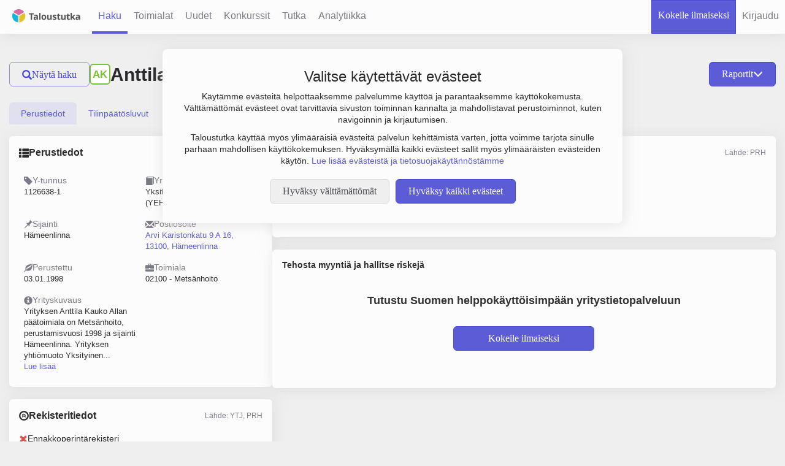

--- FILE ---
content_type: application/javascript; charset=UTF-8
request_url: https://www.taloustutka.fi/assets//javascripts/lib/jquery.selectify.min.js?v=15.0.14
body_size: 1383
content:
!function(e){"use strict";var t={duration:50,autoWidth:!0,btnText:"▼",classes:{container:"sl-container",placeholderContainer:"sl-placeholder-container",placeholder:"sl-placeholder",btn:"sl-button",options:"sl-options",selected:"sl-selected",open:"sl-open"}};e.fn.selectify=function(s){var n,a=function(t){var s="",n="",a=null,l={},o=function(){n=""},i=function(){t.html()!==s&&(e.each(t.find("option"),function(){var t=e(this);t.text().length&&(l[t.text()]=t.val())}),s=t.html())},c=function(){clearTimeout(a),a=setTimeout(o,1e3)};return{find:function(s){var a,o=e(t.find("option").get(t.get(0).selectedIndex)),r=!1;return i(),c(),n+=s,a=n.length,o.length&&o.text().substr(0,a).toUpperCase()===n||a&&e.each(l,function(e,t){return e.substr(0,a).toUpperCase()===n?(r=t,!1):void 0}),r},clear:function(){clearTimeout(a),o()}}};return s=s||{},n=e.extend(!0,{},t,s),this.each(function(){var t,s,l,o,i,c,r,d=e(this),u=new a(d),h=this;d.is("select")&&(!0===d.data("sl")&&d.next("."+n.classes.container).remove(),t=d.find("option"),s=e("<div/>",{class:n.classes.container,css:{position:"relative"}}),l=e("<div/>",{class:n.classes.placeholderContainer,tabindex:0}),o=e("<div/>",{class:n.classes.placeholder}),i=e("<div />",{class:n.classes.btn,text:n.btnText,css:{position:"absolute",right:0,top:0,height:"100%"}}),l.append(o,i),c=e("<ul/>",{class:n.classes.options,css:{position:"absolute",left:0}}),t.each(function(){var t=e(this),a=e("<a/>",{href:"#",text:t.text(),css:{"white-space":"nowrap"},click:function(e){e.preventDefault(),d.val()!==t.val()&&(o.text(t.text()),c.find("a").removeClass(n.classes.selected),a.addClass(n.classes.selected),d.val(t.val()).trigger("change",[{sl:!0}])),c.slideUp(n.duration),s.removeClass(n.classes.open)}}),l=e("<li/>");l.append(a),c.append(l)}),l.on("click",function(e){e.preventDefault(),c.slideToggle(n.duration),s.toggleClass(n.classes.open),d.trigger("change")}),l.on("keydown",function(e){var s,a=e.which,l=String.fromCharCode(a),o=!1,i=h.selectedIndex;return(40===a||39===a)&&(o=!0,h.selectedIndex=Math.min(t.length-1,h.selectedIndex+1)),(38===a||37===a)&&(o=!0,h.selectedIndex=Math.max(0,h.selectedIndex-1)),o?(e.preventDefault(),i!==h.selectedIndex&&(u.clear(),d.trigger("change")),!1):((13===a||32===a)&&c.slideUp(n.duration),void(/[a-zA-Z0-9-_ !@#$%^&*\(\)+\/\\?><;:'"|]/.test(l)&&(s=u.find(l))&&d.val()!==s&&d.val(s).trigger("change")))}),l.on("selectstart",function(){return!1}),e(document).on("mouseup",function(e){s.has(e.target).length||(c.slideUp(n.duration),s.removeClass(n.classes.open))}),d.on("change",function(s,a){var l=this.selectedIndex,i=Math.abs(c.scrollTop()),d=e(r.get(l)),u=parseInt(c.css("border-top-width"),10),h=d.offset().top-r.first().offset().top;i>h?c.clearQueue().animate({scrollTop:u+h},n.duration):h>i+c.height()-d.outerHeight()&&c.clearQueue().animate({scrollTop:u+h-c.height()+d.outerHeight()},n.duration),a&&a.sl||(o.text(e(t.get(l)).text()),r.removeClass(n.classes.selected),d.addClass(n.classes.selected))}),r=c.find("a"),o.text(e(t.get(d[0].selectedIndex)).text()),e(r.get(d[0].selectedIndex)).addClass(n.classes.selected),n.autoWidth&&o.width(d.width()),s.append(l,c),d.hide().after(s).data("sl",!0),c.hide().css("top",s.outerHeight()))}),this}}(jQuery);
//# sourceMappingURL=jquery.selectify.min.js.map

--- FILE ---
content_type: application/javascript; charset=UTF-8
request_url: https://www.taloustutka.fi/messages.js?v=15.0.14fi
body_size: 119518
content:
window.Messages = {};window.Messages.get=(function(u){function f(k){
var m;
if(typeof k==='object'){
for(var i=0,l=k.length;i<l&&f.messages[k[i]]===u;++i);
m=f.messages[k[i]]||k[0]
}else{
m=((f.messages[k]!==u)?f.messages[k]:k)
}
for(i=1;i<arguments.length;i++){
m=m.replace('{'+(i-1)+'}',arguments[i])
}
return m};
f.messages={"financialStatement.vastaavaa_aineellisethyodykkeet_rakennuksetjarakennelmat":"Rakennukset ja rakennelmat","protests.judgements":"Velkomustuomiot","referral.notFound":"Koodia {0} ei löytynyt","domicileData.endedCompaniesInfo":"Alueella sijaitsevat lopettaneet yritykset yrityksen pääkonttorin mukaan. Yritykset, jotka ovat vuoden aikana menneet konkurssiin tai lopettaneet tai keskeyttäneet toimintansa.","segmentation.title.balance":"Taseen mukaan","companyForm.KUNTYHT":"Kuntayhtymä (KUNTYHT)","companystatus.companyCompanyReorganisationApplication":"Yrityksellä on saneeraushakemus {0}.","excelexport.parameter.vehicleBrands":"Ajoneuvojen merkit","usermanagement.never":"Ei koskaan","ranking":"Parhaat","diamond.diamondResults":"Tulokset","excelexport.parameter.domicile":"Kotipaikka","financialStatement.tulos_liiketoiminnanmuuttuotot_keskeytysvakuutuskorvaukset":"Keskeytysvakuutuskorvaukset","searchinterface.changeUpdateDate":"Muutokset ajalta","footer.instructionManual":"Ohjekirja","updates.update1.text5":"Parhaat-listat löytyvät nykyään myös Analytiikka-sivulta.","table.infoEmpty":"Ei dataa","domicileData.keyFigures.machinesAndEquipment":"Koneet ja kalusto","updates.update17.header2":"Uudet ammattinimikkeet","modal.userUpdate.userDeactivatedContent":"Käyttäjä {0} deaktivoitu.","financialStatement.tulos_liiketoiminnanmuutkulut_muutkiinteatkulut":"Muut kiinteät kulut","searchinterface.websiteCompanyRevenueGrowthPercentage":"Yrityksen liikevaihdon kasvu-%","financialStatement.vastaavaa_rahatjapankkisaamiset_yhteensa":"Rahat ja pankkisaamiset","selections.exportExcel":"Vie Exceliin","excelexport.parameter.personCompanyIndustry":"Yrityksen toimiala","comparison.contact":"Osta lisenssi","domicileData.economyInfo":"Tarkastele yksityisen puolen kumulatiivista kehitystä vuosittain eri avainlukujen mukaan.","matchingCompany.matching":"Osuvuuspisteet","median.industryMedian":"Toimialan mediaani","log.logType.SEARCH":"Yrityshaku","searchinterface.custom.nettorahoituskuluprosentti":"Nettorahoituskuluprosentti","searchinterface.receivables":"Myyntisaamiset","log.logType.REGISTER":"Rekisteröityminen palveluun","domicileData.Age40to49":"40–49 vuotta","searchinterface.custom.paaomanKiertonopeus":"Pääoman kiertonopeus","searchinterface.custom.person":"hlö","domicileData.keyFigures":"Kuntatalous","domicileData.alimonyRatio":"Elatussuhde","tutka.change.companyRole.custom.CR_J":"hallituksen varsinainen jäsen","financialStatement.vastaavaa_saamiset_pitkaaikaiset_kiinteistontuotoista":"Saamiset kiinteistön tuotoista","modal.orgUpdate.orgActivatedContent":"Yritys {0} on aktivoitu.","searchinterface.kaupparekisteri":"Kaupparekisteri","domicileData.liquidation":"Saneeraukset","financialAid.header":"Saadut yritystuet","financialStatement.vastaavaa_saamiset_pitkaaikaiset_maksamattomatosakkeetosuudet":"Maksamattomat osakkeet/osuudet","matchingCompany.weight":"Painoarvo","companylists.delete.list.text":"Olet poistamassa tallennettua listaa nimeltä {0}. Haluatko jatkaa?","searchinterface.externalServices":"Ulkopuolisten palvelujen ostot","ratio.ratios":"Tilinpäätösanalyysin tunnusluvut","companyForm.MHY":"Metsänhoitoyhdistys (MHY)","diamond.personnelCountClass.ONE":"Alle 10","updates.update17.text1-2":"Yrityskontaktien lisäksi uusi tehokkaampi hakurobottimme tarjoaa entistä laajemman kattavuuden yritysten verkkosivujen sisällöstä. Voit hakea yrityksiä niiden verkkosivujen sisällön perusteella Web-haku-sivulla.","salesforce.checkAuthenticate.sandbox":"Linkitys sandboxiin onnistui!","order.lists":"Listat","financialStatement.tulos_rahoitustuototjakulut_tuototmuistapysyvienvastaaviensijoituksistasamankonserninyrityksilta":"Tuotot muista pysyvien vastaavien sijoituksista saman konsernin yrityksiltä","modal.onlineInvoice.false":"Ei","financialStatement.vastattavaa_pakollisetvaraukset_elakevaraukset":"Eläkevaraukset","log.logType.FRONT_PAGE":"Etusivu","comparison.update":"Muokkaa ryhmää","diamond.weighing":"Painotus","technology.type.SECURITY":"Tietoturva","modal.invitation.failedContent":"Valitettavasti yritystiliin liittyminen ei enää onnistu.","financialStatement.vastattavaa_omapaaoma_edellistentilikausientulos":"Edellisten tilikausien tulos","companyForm.MUVE":"Muu verotuksen yksikkö (MUVE)","industries.industrialClassificationText":"Taloustutka käyttää Tilastokeskuksen toimialaluokitusta (TOL 2025). Voit selata eri toimialoja alla olevalla listalla ja hakea kunkin toimialan yritykset toimialan viereisestä linkistä.","referral.promotionCode":"Etukoodi","mergerdemerger.companyHasDemergedIntoSingle":"Yritys on jakautunut yritykseksi","financialStatement.tulos_tuloverot_laskennallisetverot":"Laskennalliset verot","updates.update19.header1":"Henkilön kansalaisuus ja kotipaikka","searchinterface.changeCompanyForm":"Yrityksen yritysmuoto","domicileData.LONG_TERM_INJURED":"Vamm./pitkäaik.sair. työttömät","netvisor.api":"Netvisor rajapinta","companystatus.active":"Aktiivinen","financialStatement.vastaavaa_aineettomathyodykkeet_tutkimusmenot":"Tutkimusmenot","modal.orgInv.alreadyJoinTitle":"Olet jo kirjautunut","searchresult.lineOfBusiness":"Toimialakuvaus","searchinterface.info.jalostusarvoPerHenkilostokulut":"Jalostusarvo kuvaa yrityksen hankkimilleen tavaroille ja palveluille tuottamaa lisäarvoa. Tunnuslukuna jalostusarvo/henkilöstökulut kertoo henkilöstön tuottavuudesta, eli siitä kuinka paljon lisäarvoa on pystytty luomaan suhteessa tarvittaviin henkilöstökuluihin.","segmentation.filter.rating":"Tähtiluokka","technology.type.POLICY":"Käytäntö","tutka.group.businessId":"Y-tunnus","financialStatement.vastattavaa_pakollisetvaraukset_verovaraukset":"Verovaraukset","log.logType.SEARCH_FOLLOWER_TAB_OPEN":"Liidit tabin avaus","log.logType.MUNICIPALITY_TOP_COMPANIES_TAB":"Kunta top yritykset -tab","adbox.vehicles.contact":"Ota yritysten ajantasainen ajoneuvotieto käyttöösi! Aloita Taloustutkan ilmainen kokeilu","searchinterface.custom.header.companyInformation":"Yritystiedot","licence.update":"Päivitä lisenssisi","footer.cookies.acceptCookies":"Hyväksy kaikki evästeet","stakeholder.type.PARENT":"Emoyhtiöt","searchinterface.laskutus":"Laskutus","searchinterface.info.recentReceivedBenefits":"Yritys on saanut suoria yritystukia ja/tai sille on myönnetty yrityslainoja viimeisten kolmen vuoden aikana.","order.contract.text":"Määräaikainen 12kk sopimus ilman peruutusoikeutta.","report.wagesAndSalariesGrowthPercentage":"Palkkojen ja palkkioiden kasvuprosentti","technology.type.SEO_META":"SEO-metatiedot","log.logType.CAMPAIGN":"Kampanja","domicileData.keyFigures.reimbursementsAndSubsidies":"Tuet ja avustukset","searchresult.founded":"Perustettu","searchinterface.info.investments":"Yrityksen sijoituksien arvo.","technology.type.ERROR_TRACKING":"Virheidenseuranta","analytics.noComparison":"Ei tilinpäätösdataa vertailtavaksi.","diamond.revenueClass.UNKNOWN":"Ei saatavilla","excelexport.customParameters.alwaysIncluded.companyName":"Yrityksen nimi","adbox.viewNews":"Uutisten avulla näet kätevästi yhdessä paikassa yritykseen liittyvät viimeaikaiset artikkelit.","corporategroup.memberType.notKnown":"Ei tiedossa","updates.update10.text2-1":"Luotaimen käytön aloitat muodostamalla oman verrokkiyritysryhmäsi (vähintään 10 yritystä). Voit päättää, lisäätkö yritykset samankaltaisten ryhmään (Luotain löytää vastaavia yrityksiä) vaiko poistettavien ryhmään (tuloksiin ei tuoda näitä yrityksiä). Voit yritysvalinnassa painottaa eri osa-alueita: sijaintia, henkilöstömäärää, verkkoprofiilia tai yritystaloutta.","report.decisionMakers":"Päättäjätiedot","companyForm.AOK":"Asunto-osuuskunta (AOK)","table.paginate.previous":"Edellinen","searchinterface.custom.header.toiminnanLaajuus":"Toiminnan laajuus","vatInvalid":"Y-tunnus koostuu seitsemästä numerosta, väliviivasta ja tarkistusnumerosta. Väliviivan ja tarkistusnumeron voi jättää pois.","searchinterface.searchFollowerType.WEBSITE_SEARCH":"Verkkosivuhaku","likeit.linked.youCanStart":"Voit aloittaa rajapinnan käytön","table.paginate.first":"Ensimmäinen","report.briefings":"Tiedotteet","excelexport.parameter.myyntikateprosentti":"Myyntikateprosentti","domicileData.export.header.industry":"Toimiala","updates.update10.list1-item4":"Excel-export on entistä parempi ja laajempi. Voit esimerkiksi valita, mitä yritystietoja haluat siirtää Exceliin. Päättäjätietojen valinta ja siirtäminen on myös nyt entistä monipuolisempaa, ja voit viedä ne kaikkiin Taloustutkan tukemiin CRM-järjestelmiin tai Exceliin.","adbox.viewFsHtml":"Tilinpäätöksestä voit tarkistaa yrityksen taloudellisen tilanteen.","searchhelp.tryWithoutIndustry":"Voit yrittää tehdä haun ilman toimialoja.","tutka.groups.administrator":"Hallinnoija","financialStatement.tulos_muutvalittomatverot_yhteensa":"Muut välittömät verot","order.startAgain":"Tilauksen voi aloittaa uudestaan {0}tästä.{1}","hubspot.field.label.COMPANY_PAGE":"Yrityssivu","adbox.searchLimit.header":"Aloita Taloustutkan ilmainen kokeilu, ja näet lisää tuloksia!","corporategroup.memberType.subsidiaryCompany":"Tytäryritys","log.logType.FORBIDDEN_PAGE":"Pääsy kielletty -sivu","companyRoles.roles":"roolit","searchinterface.nettokayttopaaoma":"Nettokäyttöpääoma","updates.update14.text1-4":"Yrityksen hyödyntämät ohjelmistot, verkkopalvelut ja sovellukset on koottu omalle Teknologiat-tietokortilleen, joka muodostetaan ja kategorisoidaan yrityksen verkkosivuilta löytyvän tiedon perusteella.","tutka.searchfollowerchanges.nothingToFollow":"Et seuraa yhtään Hakupoimintaa. Voit luoda oman Hakupoiminnan tai seurata jonkun toisen yritystilissäsi luomaa Hakupoimintaa Tutkan","modal.orgUpdate.activatedTitle":"Yritys aktivoitu.","log.logUserType.FREE":"Ilmainen","financialStatement.tulos_poistotjaarvonalentumiset_vaihtuvienvastaavienpoikkeuksellisetarvonalentumiset":"Vaihtuvien vastaavien poikkeukselliset arvonalentumiset","excelexport.parameter.personLastName":"Sukunimi","diamond.currentCompanyLocation":"Nykyiset yritykset","changes.newCompanies":"Uudet yritykset","usermanagement.licence.size":"Käyttäjärajoitus","log.logType.USER_AUTHENTICATED_OAUTH":"Kirjautuminen oauth kautta","note.creationDateDesc":"Luontipäivä laskeva","domicileData.alimonyRatioInfo":"Ei-työssäkäyvien suhde työssäkäyviin. Työttömien, lasten, opiskelijoiden, eläkeläisten, varusmiesten ja muiden työvoiman ulkopuolella olevien määrä jaettuna työllisten määrällä. Tunnetaan myös nimellä \"taloudellinen huoltosuhde\".","log.logType.HUBSPOT_EXPORT":"Yritysten vienti Hubspotiin","segmentation.title.profit":"Tilikauden voiton mukaan","searchresult.technologies.filter":"Suodata teknologioita","ranking.liquidity":"Maksukykyiset","companyForm.TYH":"Taloudellinen yhdistys (TYH)","financialStatement.vastattavaa_omapaaoma_arvonkorotusrahasto":"Arvonkorotusrahasto","order.termsNotAccepted":"Käyttöehdot hyväksymättä","log.logType.COMPARISON":"Vertailu","ranking.TAXPAYER":"Veronmaksajat","industries.oneCompany":"1 yritys","stakeholder.type.DECISION_MAKER_COMPANY":"Päättäjät","usermanagement.organizationLicence":"Yritystili","usermanagement.activate":"Aktivoi","luotettavakumppani.status.ok.info":"Tietolähteiden perusteella yritys on hoitanut tilaajavastuulain edellyttämät velvoitteet.","pricing.companyData.basicData":"Perustiedot","companyForm.MUUKOY":"Muu kiinteistöosakeyhtiö (MUUKOY)","tutka.error.listAlreadyExists":"Ryhmä {0} on jo olemassa.","updates.update8.text3-1":"Taloustutkasta löytyvät puhelinnumerot toimivat nyt soittolinkkeinä. Ominaisuus on tuettuna Google Chromessa ja Android-puhelimilla sekä Applen laitteilla.","order.contract":"Sopimus","log.logType.REGISTER_CONFIRMED":"Rekisteröinnin vahvistus","domicileData.keyFigures.taxFundingChangePercentInfo":"Muutosprosentti on laskettu vertaamalla kunnan verorahoitusta edellisen vuoden verorahoitukseen.","log.logType.USER_FINALIZE_ORG":"Yritystilin viimeistely","order.paytrail":"Paytrail","excelexport.customParameters.alwaysIncluded.firstName":"Etunimi","financialStatement.tulos_liiketoiminnanmuuttuotot_tietoliikennepalvelutuotot":"Tietoliikennepalvelutuotot","modal.onlineInvoice.true":"Kyllä","domicileData.noFoundContacts":"Ei löytyneitä kontakteja kunnalle.","modal.invitation.failedTitle":"Liittyminen ei onnistu","registration.confirmEmail":"Vahvista sähköposti","searchinterface.loansFromCreditInstitutions":"Lainat rahoituslaitoksilta","likeit.organizationType.CUSTOMER":"Asiakas","analytics.company":"Yritys","tutka.groups.tracking":"Seuranta","diamond.DIAMOND_COMPANIES_PANEL_2":"Poistettavat","footer.privacy.gdpr.cookies":"Evästeet","order.vat":"Hinnoissa ALV 0%","fail.person.wrongKey":"Virheellinen personKey","charts.notMakingProfit":"Tappiota tekevät","insolvency.DEFENDANT":"Velallinen","companylists.companylists":"Omat listat","order.checkFields":"Tarkista tietosi","modal.userUpdate.licenceActivatedContent":"Käyttäjän  {0} lisenssi aktivoitu.","searchinterface.custom.kayttokateprosentti":"Käyttökateprosentti","diamond.personnelCountClass.MAX":"Yli 500","companyRoles.class.PRODUCTION":"Tuotanto","modal.passwordChange.changeRequestContent":"Seuraa sähköpostiisi lähetettyjä ohjeita vaihtaaksesi salasanasi","diamond.search.fail":"Tulosten haku ei onnistunut","companystatus.company":"Yritys","domicileData.export.header.municipality":"Kunta","mergerdemerger.companyHasMergedInto":"Yritys on sulautunut yritykseen","corporategroup.ownershipShare":"Omistusosuus","searchinterface.custom.startDate":"Perustamispäivämäärä","tutka.searchFollower.searchResults":"Hakutuloksia","tutka.group.selectGroup":"Valitse oma lista","report.sortAscending":"Lajittele kasvavassa järjestyksessä","searchinterface.postalAddress":"Postiosoite","log.logUserType.UNREGISTERED":"Rekisteröimätön","searchinterface.machineryAndEquipment":"Koneet ja kalusto","financialStatement.vastaavaa_vaihtoomaisuus_yhteensa":"Vaihto-omaisuus","log.logType.DOMICILE_COMPARISON":"Kuntavertailu","updates.update2.text2":"Rekisteritiedot-osiossa on nyt merkintä siitä, onko edunsaajailmoitusvelvollinen yritys tehnyt edunsaajailmoituksen. Ilmoituksen tehneen yrityksen kohdalla näkyy vihreä merkki, ja tekemättä jäänyt ilmoitus näkyy punaisella.","financialStatement.tulos_liiketoiminnanmuuttuotot_muutpalvelutuotot":"Muut palvelutuotot","searchresult.vehicleAverageAge":"Keski-ikä","searchinterface.allVehicles":"Kaikki","excelexport.parameter.personCompanyForm":"Yritysmuoto","log.logType.ANALYZE_PAGE":"Analytiikka sivu","validation.fieldsMissing":"Antamasi tiedot ovat puutteelliset","modal.list.updateFail":"Tallennetun listan päivittäminen epäonnistui","resetpassword.text":"Lähetämme antamaasi osoitteeseen linkin, jonka avulla pääset vaihtamaan salasanasi.","corporategroup.memberType.associatedCompany":"Osakkuusyritys","searchinterface.info.updateDate":"Päivämäärä jolloin verkkosivu on löytynyt, tai viimeeksi päivitetty.","companystatus.bankruptcyApplicationEnded":"Konkurssihakemus raukesi","netvisor.group":"Ryhmä","domicileData.manYears":"Henkilötyövuodet","searchinterface.info.laskutus":"Laskutuksessa on otettu liikevaihdon lisäksi huomioon mahdolliset asiakkailta saadut ennakot. Luku pyrkii jakamaan yrityksen myynnin tilikausille tasaisemmin.","diamond.weighing.info":"Voit halutessasi asettaa erityistä painotusta tietylle osa-alueelle.","updates.update11.text3-1":"Yrityssivulta voi nyt ladata yrityksen pdf-muotoisen kaupparekisteriotteen. Kaupparekisteriote ja muut ladattavat raportit löytyvät yrityssivun oikeasta yläkulmasta.","button.select-searchResults":"Valitse hakutulokset","financialStatement.vastattavaa_vieraspaaoma_pitkaaikainen_takaisinlainattyoelakelaitoksilta":"Takaisinlainat työeläkelaitoksilta","pricing.reports.certificatesInfo":"Menestyneiden yritysten käyttäjät voivat ladata Taloustutkan myöntämät sertifikaatit omalle yritykselleen","saved.publicSearches":"Julkiset haut","tutka.error.vatAlreadyInGroup":"Y-tunnus on jo ryhmässä","tutka.trackingGroup.delete":"Poista ryhmä","analysis.vaihtoomaisuudenkiertoaika":"Vaihto-omaisuuden kiertoaika","modal.invitation.used":"Kutsu on jo käytetty","error.min.strict":"Must be strictly greater than {0}","searchinterface.custom.roi":"ROI (Return on Investment)","order.unknownFailContent":"ota yhteyttä Taloustutkan myyntiin myynti@taloustutka.fi","adbox.notRegisteredLink":"Voit myös {0}rekisteröityä ilmaiseksi{1} ja jatkaa palveluun tutustumista.","updates.update8.list2-header":"Soittolinkki Applen laitteilla (macOS 10.10 ja uudemmat)","license.duration.orDays":"{0} tai {1} päivää","error.expected.keypathnode":"Node value expected","validation.yearFormat":"Anna vuosi muodossa vvvv","domicileData.Age60to69":"60–69 vuotta","domicileData.locationCount":"Toimipaikkojen lkm","validation.userDeactivated":"Käyttäjätilisi on deaktivoitu, ota yhteyttä yritystilisi pääkäyttäjään tai Taloustutkan ylläpitoon","log.logType.MUNICIPALITY_EMPLOYMENT_TAB":"Kunta työllisyys-tab","financialStatement.tulos_materiaalitjapalvelut_atjt_ostottilikaudenaikana":"Ostot tilikauden aikana","searchinterface.info.immaterialGoods":"Aineettomaan omaisuuteen kuuluvat vastikkeelliset oikeudet ja varat, kuten toimiluvat, patentit, lisenssit ja tavaramerkit.","luotettavakumppani.report.error":"Luotettava Kumppani -tietojen haku epäonnistui.","searchinterface.roi":"ROI","analysis.jalostusarvoprosentti":"Jalostusarvoprosentti","technology.type.HOSTING":"Hostaus","technology.type.SITE_SEARCH":"Haku sivulta","order.or":"Tai","searchinterface.personnel":"Henkilöstö","industries.bankruptsPage":"Konkurssit-sivulta","log.logType.VASTAAVAA":"Vastattavaa tabin avaus","tutka.group.or":"tai","netvisor.account.saved":"Käyttäjätiedot tallennettu","domicileData.noPermission":"Voit vertailla kuntia Kunta-lisenssillä.","excelexport.customParameters.companyHeading":"Excel-lisäsarakkeet yritystaulukoille","modal.onlineInvoice.operatorIdentifier":"Välittäjän tunnus","updates.update5.header1":"Tutka ja verkkosivuhaku","searchinterface.info.floatingAssets":"Vaihto-omaisuutta ovat sellaisinaan tai jalostettuina luovutettaviksi tai kulutettaviksi tarkoitetut hyödykkeet.","ranking.filter":"Suodata listaa","pricing.notIncluded":"Ei sisälly","tutka.trackingGroups.groups":"Seurattavat","session.expireLoginPrompt":"Istuntosi vanhentui ja sinun on kirjauduttava sisään uudelleen jotta voit jatkaa palvelun käyttöä normaalisti. Haluatko tehdä niin nyt?","log.logType.TUTKA_UNFOLLOW_GROUP":"Seurantaryhmän seurauksen poisto","updates.update11.header2":"Verkkolaskuosoite yrityssivulla","companystatus.status":"Tila","hubspot.field.label.VAT_VISIBLE":"Y-tunnus","modal.licenceActivatedTitle":"Lisenssi aktivoitu","ranking.industry":"Toimiala","changes.newCompanies.paragraph2":"kuukauden aikana perustetut yritykset.","companyRoles.tittle":"Titteli","log.logType.USER_INFO_FILLED":"Käyttäjätiedot annettu","analysis.kayttokateprosentti":"Käyttökateprosentti","updates.update9.text4-5":"Viennin yhteydessä voit määrittää, luodaanko yritys Salesforceen tilinä vai liidinä.","report.companyGrowth":"Yrityksen kasvu","excelexport.header.personBasicInformation":"Henkilön tiedot","domicileData.population":"Väkiluku","error.real.precision":"Real number value with no more than {0} digit(s) including {1} decimal(s) expected","button.update":"Päivitä","analysis.laskutus":"Laskutus","technology.type.ONLINE_VIDEO_PLATFORM":"Online-videoalusta","searchinterface.info.vehicleAverageAge":"Yrityksen  ajoneuvojen keskimääräinen ikä laskettuna käyttöönottopäivämäärästä.","updates.update15.header5":"Yrityksen toimipaikan ja toiminimen muutosten seuraaminen","licence.number":"Lisenssin id","pricing.companyData.allDataInfo":"Taloustutkan tarjoamat tarkat ja kattavat yritys- ja taloustiedot","modal.orgInv.confirmFailTitle":"Vahvistuslinkki tuntematon","excelexport.parameter.omavaraisuusaste":"Omavaraisuusaste","tutka.groups.differentTypeOfChanges":"eri muutostyyppiä","financialStatement.tulos_liiketoiminnanmuuttuotot_saaduttyollistamiskorvaukset":"Saadut työllistämiskorvaukset","searchinterface.termSearch":"Web","excelexport.parameter.info.personCompanyIndustry":"Yrityksen toimiala","searchinterface.custom.nettovelkaantumisaste":"Nettovelkaantumisaste","error.noUser":"Käyttäjää ei löydy","error.noOrganization":"Et kuulu yritystiliin","excelexport.parameter.kokonaistulosprosentti":"Kokonaistulosprosentti","searchinterface.info.foreignTradeTypes":"Hakuparametri jolla voi rajata yrityksiä, jotka harjoittavat tuontia ja/tai vientiä.","log.logType.DOWNLOAD_REPORT":"Tärkeimmät tunnusluvut -raportti","error.serverError.header":"Palvelinvirhe","log.logType.DOWNLOAD_TRADE_REGISTER":"Kaupparekisteriotteen lataus","excelexport.parameter.info.personDateOfBirth":"Henkilön syntymävuosi","domicileData.municipalities":"Kunnat","financialStatement.vastaavaa_aineettomathyodykkeet_muutaineettomathyodykkeet":"Muut aineettomat hyödykkeet menot","domicileData.selectADomicile":"Valitse kunta","comparisonchart.liiketoiminnanTulos":"Liiketoiminnan tulos","domicileData.ON_WORK_SKILL_TRAINING":"Työvoimakoulutuksessa","updates.update10.header2":"Kohdennus","tutka.allgroups":"Kaikki yrityspoiminnat","report.fsHtml.infoText":"Uusimman tilinpäätöksen tietoja ei vielä ole tallennettu. Voit tarkastella koneellista tekstitulkintaa tilinpäätöksestä.","updates.update16.text1-1":"Taloustutkan henkilöhaun Yhteystieto-hakuehtoa on parannettu, minkä lisäksi hakuehto löytyy nyt myös yrityshausta. Voit nyt rajata hakua sen perusteella, millaisia kontakteja haluat hakea. Lisätyn suodattimen avulla valitset, näytetäänkö hakutuloksissa ne henkilöt, joilla on saatavilla vain toinen yhteystieto (puhelinnumero tai sähköposti) tai molemmat.","financialStatement.tulos_liiketoiminnanmuuttuotot_asiamiespalkkiot":"Asiamiespalkkiot","hubspot.field.label.FINANCIAL_YEAR_PROFIT":"Tilikauden tulos","table.info":"Sivu _PAGE_ / _PAGES_","searchinterface.country":"Maa","tutka.error.failedToAddVat":"Y-tunnuksen lisääminen epäonnistui","modal.orgUpdate.orgLicenceDeactivatedContent":"Yrityksen {0} lisenssi on deaktivoitu.","searchinterface.custom.kayttopaaomaprosentti":"Käyttöpääomaprosentti","mergerdemerger.companyHasPartiallyDemergedIntoSingle":"Yritys on osittain jakautunut yritykseksi","log.logType.MUNICIPALITY_PERSONNEL_TAB":"Kunta henkilöstö-tab","searchinterface.info.roe":"Oman pääoman tuottoprosentti on suhteellisen kannattavuuden tunnusluku, joka lasketaan eri tavoin käyttötarkoituksesta ja laskijan päämääristä riippuen.","report.paymentDelay.header.lineOfBusiness":"Velkojan toimiala","netvisor.instructions":"Ohjeet Netvisor rajapinnan käyttöönottoon","companystatus.companyCompanyReorganisation":"Yritys saneerauksessa {0} alkaen.","order.excelExport":"Excel Export ({0} yritystä)","searchinterface.suhteellinenVelkaantuneisuusaste":"Suht.velkaantuneisuus-%","companyForm.KUNT":"Kunta (KUNT)","searchinterface.info.websiteCompanyRating":"Tähtiluokka yrityksessä, johon verkkosivu on liitetty.","sheet.VASTATTAVAA":"Vastattavaa","modal.error":"Virhe!","mergerdemerger.companyHasDemergedIntoSeveralReceiving":"on jakautunut yritykseen","domicileData.internalMigrationOutflow":"Maan sisäinen lähtömuutto","domicileData.UNEMPLOYED":"Työttömät","domicileData.counties":"Maakunnat","procountor.import":"Procountorista","modal.onlineInvoice.receiving":"Vastaanotto","error.serverError":"Palvelimella tapahtui virhe","domicileData.roiInfo":"Yrityksen liiketoiminta on kannattavaa silloin, kun sen tulot ovat suuremmat kuin kustannukset. Sijoitetun pääoman tuottoprosentti, ROI (return of investment), ilmaisee, kuinka paljon sijoitetulle pääomalle saadaan tuottoa.","searchresult.personnelGrowth":"Henkilöstömäärän kasvuprosentti","adbox.ranking.text":"Täysien yrityslistojen selaaminen sekä listoilta hakeminen vaatii Taloustutka-lisenssin.","searchinterface.info.paaomanKiertonopeus":"Pääoman kiertonopeus kertoo kuinka monta kertaa yritys kierrättää koko pääomansa liiketoiminnassaan tilikauden aikana. Tunnusluvun jakajana käytetään joskus keskimääräistä sijoitetun pääoman määrää. Näin laskettua tunnuslukua kutsutaan sijoitetun pääoman kiertonopeudeksi. Tunnusluvun arvo vaihtelee varsin paljon toimialoittain.","technology.type.FEEDBACK_FORMS_AND_SURVEYS":"Palautekysely","searchinterface.info.websiteCompanyPersonnel":"Henkilöstömäärä yrityksessä, johon verkkosivu on liitetty.","domicileData.statFinland":"Tilastokeskus","hubspot.field.label.EBIT":"Liiketulosprosentti","searchinterface.custom.websiteCompanyRevenueGrowthPercentage":"Yrityksen liikevaihdon kasvu-%","searchinterface.changeCompanyRevenueGrowthPercentage":"Yrityksen liikevaihdon kasvu-%","news.releaseDateTitle":"Julkaisupvm","updates.update13.header3":"Muokkaa hakuehtoja ja tallennetut haut","financialStatement.vastaavaa_saamiset_pitkaaikaiset_lainasaamiset":"Lainasaamiset","updates.update16.text3-4":"Jos yritystilin luo 20.9.2024 eteenpäin, asiakkaan tulee aktivoida itselleen Taloustutkan rajapintatunniste Vastuu Groupin sivustolla.","order.orderLicence":"Tilaa lisenssi","adbox.insolvencyStats.description":"Taloustutkan diagrammit esittävät sinulle selkeästi, miten konkurssit, velkomustuomiot ja muut maksuhäiriöt kehittyvät ajan kuluessa eri alueilla ja toimialoilla.","searchresult.foreignTrade.term.EXPORT":"Vienti","modal.list.savedContent":"Haun tallennus onnistui!","companylist.deleteList":"Poista lista","searchhelp.youMaySearch":"Jotta pääsisit alkuun, voit muun muassa:","tutka.help.startUsingSearchFollower":"tai Hakupoiminnan","fiscalYear":"Tilikausi","hubspot.instructions.companyFromHubspot":"Yritysten tuonti HubSpotista listaan","searchinterface.info.quickRatio":"Quick Ratio kuvaa tilinpäätöshetken maksuvalmiutta. Maksuvalmius saattaa vaihdella merkittävästi tilikauden sisällä. Ennakkomaksut vähennetään lyhytaikaisista veloista vain niiltä osin kuin ne perustuvat jo tehtyyn työhön. Käytetään myös nimeä happotesti (acid test).","vatOrName":"Yrityksen nimi tai Y-tunnus","log.logType.BLOG_POST":"Blog post","financialStatement.vastaavaa_saamiset_lyhytaikaiset_muutsaamiset":"Muut saamiset","searchinterface.info.luotettavaKumppani":"Vastuu Group Oy:n myöntämää Luotettava Kumppani -tunnusta saavat käyttää viranomaisasiointinsa asianmukaisesti hoitavat tilaajavastuulakia ja veronumerolakia noudattavat yritykset.","excelexport.parameter.companyVat":"Y-tunnus","financialStatement.vastattavaa_omapaaoma_ylikurssirahasto":"Ylikurssirahasto","tutka.category.MULTI_LOCATION":"Toimipaikat","log.logType.CONTACT_MAIL_SENT":"Yhteydenottolomake lähetetty","order.item.platinum":"Platina 12kk","excelexport.parameter.roi":"ROI (Return on Investment)","updates.update8.list1-item5":"Avaa puhelimeen tullut ilmoitus, ja soittoikkuna avautuu.","searchresult.description.financials.turnover.result":"Yrityksen {0} liikevaihto on {1} ja tulos {2}.","log.logType.SALESFORCE_EXPORT":"Yritysten vienti Salesforceen","domicileData.month3":"Maaliskuu","misc.total":"Yhteensä","error.expected.jsarray":"Array value expected","salesforce.conflict":"1 konflikti.","companyForm.ELSYH":"Erityislainsäädäntöön perustuva yhdistys (ELSYH)","button.deselect-all":"Poista kaikki valinnat","financialStatement.tulos_liiketoiminnanmuuttuotot_tyovoimanvuokraustuotot":"Työvoiman vuokraustuotot","modal.feedback.content":"Kiitos palautteestasi!","excelexport.parameter.luottoraja":"Luottoraja","financialStatement.total":"yhteensä","salesforce.import.header":"Salesforcesta","excelexport.parameter.averageSalary":"Keskipalkka","technology.type.AUSTRALIAN_HOSTING":"Hostaus Australiassa","excelexport.parameter.rahoitustulosprosentti":"Rahoitustulosprosentti","technology.type.CRM":"Asiakkuudenhallinta (CRM)","financialStatement.tulos_liiketoiminnanmuuttuotot_rojaltit":"Rojaltit","excelexport.parameter.roa":"ROA (Return on Assets)","misc.database":"Taloustutkan tietokanta","pricing.platinum":"Platina","netvisor.account.vatHere":"(Löytyy täältä)","salesforce.export":"Vie Salesforceen","financialStatement.vastattavaa_vieraspaaoma_lyhytaikainen_takaisinlainattyoelakelaitoksilta":"Takaisinlainat työeläkelaitoksilta","log.logType.DOWNLOAD_LUOTETTAVA_KUMPPANI_REPORT":"Luotettava Kumppani -raportti","fshtmltab.info.here":"Patentti- ja rekisterihallitukselta.","excelexport.parameter.quickRatio":"Quick ratio","updates.update2.line1":"Yrityssivuille lisätty tieto edunsaajarekisteriin kuulumisesta niiden yritysten kohdalle, joilla on edunsaajailmoitusvelvollisuus","crm.field.ADDRESS":"Osoite","validation.passwordMismatch":"Salasanat eivät täsmää","searchinterface.info.companyStatus":"Yrityksen tila yrityksessä johon henkilö kuuluu.","button.delete":"Poista","searchinterface.changeTextContent":"Muutosteksti","hubspot.pipeline":"Pipeline","financialStatement.vastattavaa_omapaaoma_mr_vararahasto":"Vararahasto","analysis.rahoitustulos":"Rahoitustulos","registration.benefits.certificates":"Lataa yrityslistauksissa menestyneen yrityksesi sertifikaatteja - ilman lisämaksua!","tutka.trackingGroup.deleteConfirmation":"Haluatko varmasti poistaa ryhmän {0}?","likeit.fromLikeit":"LikeIt:stä","log.logType.ANALYZE":"Analyysi","segmentation.segmentation.info":"Klikkaamalla diagrammin pylvästä voit rajata yritykset kyseiseen segmenttiin.","netvsior.export.header":"Vie Netvisoriin","likeit.organizationType.PROSPECT":"Prospekti","domicileData.singleDomicile":"Kunnan tiedot","analytics.analyze":"Analysoi","companylists.delete.search.text":"Olet poistamassa tallennettua hakua nimeltä {0}. Haluatko jatkaa?","searchinterface.info.externalServices":"Hyödykkeiden valmistukseen ostetut palvelut tahoilta, jotka eivät ole työsuhteessa yritykselle. Ulkopuolisiin palveluihin eivät sisälly erät, joissa yritys itse on loppukäyttäjänä, esimerkiksi tilitoimistopalvelut.","order.insertCredential":"Syötä tietosi","salesforce.field.label.EBIT":"Liiketulosprosentti","searchinterface.compare":"Vertaile","pricing.diamond":"Timantti","updates.update6.popuptext1":"Laajemmat tiedot konkursseista ja saneerauksista","changes.newCompaniesShort":"Uudet","log.logType.HUBSPOT_IMPORT":"Yritysten tuonti Hubspotista","excelexport.parameter.personCompanyPostalAddress":"Yrityksen postiosoite","luotettavakumppani.status.selvita.info":"Tietolähteiden perusteella yrityksen tilaajavastuutiedoissa on selvitettävää!","companyForm.KVY":"Keskinäinen vakuutusyhtiö (KVY)","sheet.YRITYSTUET":"Yritystuet","log.logType.DIAMOND_COMPANIES_SEARCH":"Luotain-haku","order.vat24":"ALV (25,5%)","tutka.group.edit":"Muokkaa","tutka.trackingGroup.overRiskLimit":"Yli riskirajan","updates.update15.text4-1":"Konkurssit-osioon on lisätty mahdollisuus rajata ja hakea yrityksen häiriötiloja haluamiesi päivämäärien mukaan.","order.alreadyInOrgTitle":"Tilausta ei voida jatkaa","domicileData.export.header.month":"Kuukausi","financialStatement.tulos_liiketoiminnanmuuttuotot_vuokratuototkiinteistoista":"Vuokratuotot kiinteistöistä","corporategroup.parentCompany":"Emoyritys","modal.deactivateTraficom.title":"Haluatko varmasti deaktivoida Traficom-lisenssin?","searchinterface.roe":"ROE","companyForm.OYJ":"Julkinen osakeyhtiö (OYJ)","updates.update10.text4-1":"Verrokkiyritysryhmästä ja tulosyrityksistä esitetään yhteenveto kuvaajien avulla.","segmentation.title.info.description.profit":"tilikauden voiton","license.organizationChange.LIST_QUOTA_SIZE":"Listan yrityskiintiön muutos {0}","financialStatement.tulos_liiketoiminnanmuutkulut_muutmuuttuvatkulut":"Muut muuttuvat kulut","searchinterface.invoices":"Julkiset hankinnat","domicileData.municipality":"Kunta","excelexport.parameter.auditorOrganization":"Tilintarkastusyhtiö","searchinterface.info.liiketulosprosentti":"Liiketulosprosentti on kannattavuutta mittaava tunnusluku, joka kuvaa liiketuloksen suhdetta liikevaihtoon.","domicileData.personnel.party":"Puolue","searchinterface.roleIdPerson":"Vastuurooli","searchinterface.changeCompanyCompanyLists":"Omat listat","searchresult.holderType.02":"Leasing","pricing.companyData.tuloslaskelma":"Tuloslaskelma","companyRoles.registrationDate":"Rekisteröintipäivämäärä","searchresult.traktori":"Traktori","note.notesInfo1":"Voit luoda muistilappuja yrityksen yhteyteen yrityssivulla. Muistilaput näkyvät vain oman yritystilisi käyttäjille, ja voit lisätä niihin huomioita yrityksestä sekä yritykseen liittyviä tehtäviä.","newcompany.date":"Päivämäärä","briefings.latestBriefings":"Uusimmat tiedotteet","updates.update8.popuptext3":"Microsoft- ja Google-kirjautuminen","luotettavakumppani.customeridentifier.instructions":"Ohjeet rajapintatunnisteen luomiseen","log.logType.NATURAL_PERSON_ROLES":"Henkilön roolit","order.smsVerification.messageSent":"Puhelinnumeroon {0} on lähetetty vahvistuskoodi. Vahvistamalla puhelinnumerosi aloitat Taloustutkan ilmaisen kokeilujakson.","usermanagement.userLogs":"Käyttäjän lokitiedot","modal.passwordChange.resetFail":"Salasanan resetointi epäonnistui","companystatus.reorganizationFinalReport":"Loppuselonteko","searchinterface.mainType":"Ilmoitustyyppi","tutka.group.deleteTrackConfirmSingleCompany":"Haluatko varmasti poistaa yrityksen {0} yrityspoiminnasta?","adbox.bankrupts.title":"Maksukyvytön vai ei - Taloustutka tietää!","netvsior.export.button":"Vie yritykset","tutka.group.companyCount":"Yritykset ({0} kpl)","tutka.change.crawled.update.EMAIL":"sähköpostiosoite","domicileData.topCompanies.showHistory":"Näytä historia","searchresult.personnelCount":"Henkilöstömäärä","footer.cookies.info1":"Käytämme evästeitä helpottaaksemme palvelumme käyttöä ja parantaaksemme käyttökokemusta.","domicileData.keyFigures.socialWelfareAndHealthCareBuildings":"Rakennukset: sosiaali- ja terveystoimi","validation.sizeIsNotInt":"Antamasi koko ei ole kokonaisluku","updates.update4.text1":"Taloustutka on päivitetty uuteen versioon. Voit tehdä yrityskohtaisia muistilappuja itsellesi ja organisaatiosi käyttäjille.","ranking.successText2":"Listaus perustuu valitun vuoden tilinpäätöksiin. Onnistujat-listalla on mukana vain yritykset, jotka ovat saaneet 3,5 tähteä tai enemmän Taloustutkan tähdistä. Lisäksi yrityksen liikevaihto tulee olla vähintään 500 000 euroa.","index.demo":"Varaa demo","adbox.registerLink":"Rekisteröidy ilmaiseksi tästä.","hubspot.instructions.clickAuthenticate":"Paina linkitä-nappia HubSpot-osiossa","adbox.button.registerNow":"Rekisteröidy nyt","financialStatement.vastattavaa_yhteensa_yhteensa":"TASEEN LOPPUSUMMA","searchinterface.companyOperatingProfitPercentage":"Liiketulosprosentti yrityksessä","modal.orgCreate.successTitle":"Yrityksen luominen onnistui","log.logType.ORGANIZATION_INVITE_USER":"Käyttäjän kutsuminen yritystiliin","domicileData.economyDiagrams":"Talousdiagrammit","tutka.category.MERGER_DEMERGER":"Sulautumiset ja jakautumiset","companyRoles.class.HEALTHCARE":"Terveys ja hyvinvointi","searchinterface.websiteCompanyIndustry":"Yrityksen toimiala","pricing.search.personnel":"Henkilöstömäärä","domicileData.keyFigures.immaterialGoods":"Aineettomat hyödykkeet","financialStatement.vastattavaa_pakollisetvaraukset_muutpakollisetvaraukset":"Muut pakolliset varaukset","diamond.newLocation":"Uusi sijainti","searchinterface.vehicleCount":"Ajoneuvojen lukumäärä","searchinterface.info.companyOperatingProfitPercentage":"Liiketulosprosentti yrityksessä johon henkilö kuuluu.","pricing.search.ranking":"Yrityslistat","salesforce.authenticate":"Linkitä","domicileData.reversedOrder":"Käänteinen järjestys","order.item.diamond":"Timantti 12kk","excelexport.parameter.vaihtoOmaisuudenKiertoaika":"Vaihto-omaisuuden kiertoaika (INV)","referral.notFound.message":"Etukoodia {0} ei löytynyt tietokannastamme. Tarkistathan oikeinkirjotuksen.","index.slogan2":"Löydä kattavat yrityksen talous- ja päättäjätiedot","updates.update1.line4":"Vastaavat yritykset: Löydä uusia yrityksiä, jotka vastaavat parhaiten analysoitavaa yritysjoukkoa.","segmentation.segment":"Segmentti","report.totalGrossProfitGrowthPercentage":"Bruttotuloksen kasvuprosentti","excelexport.parameter.personCompanyPersonnelCount":"Yrityksen henkilöstömäärä","searchinterface.nutsCode":"Aluekoodit","saved.privateSearches":"Yksityiset","financialStatement.tulos_liiketoiminnanmuuttuotot_toimistopalvelutuotot":"Toimistopalvelutuotot","updates.update2.header2":"Aktiiviset yritykset paremmin esillä","footer.help":"Käyttöohjeet","domicileData.AgeOver90":"yli 90 vuotta","searchresult.foreignTrade.IMPORT":"Harjoittaa tuontia","tutka.group.deleteTrackConfirm":"Haluatko varmasti poistaa yritykset {0} yrityspoiminnasta?","searchinterface.content":"Teksti verkkosivulla","pricing.companyData.decisionMakers":"Päättäjät ja heidän kytköksensä","matchType.BOARD":"Päättäjät","table.paginate.last":"Viimeinen","domicileData.Age20to29":"20–29 vuotta","comparisonchart.profit":"Tilikauden voitto","searchinterface.moreFilters":"Lisää hakuehtoja","domicileData.personnel.connections":"Sidokset","modal.userCreate.fail":"Käyttäjän luominen epäonnistui","protests.oikeusrekisterikeskus":"Oikeusrekisterikeskus","updates.update1.text2":"Löydät vastaavat yritykset myös yrityssivuilta.","paymentDelay.confirmation":"Maksuviiveraportin hinta on {0}. Raportin lataukset laskutetaan kerran kuukaudessa verkkomaksuna.","modal.userUpdate.successContent":"Käyttäjän tiedot päivitetty onnistuneesti","analytics.infoContent2":"Yritysanalytiikka auttaa päätöksenteossa tuomalla esiin tärkeitä huomioita yritysten nykyisestä tilasta. Sen avulla voit löytää muun muassa uusia yhteistyökumppaneita ja välttää riskiyrityksiä.","updates.update1.line7":"Integraatiot Procountoriin ja Netvisoriin.","referral.insetNew":"Syötä uusi koodi","analytics.infoComparison":"Yritysvertailun avulla voit verrata yrityksiä tunnuslukujen perusteella.","searchinterface.info.websiteCompanyStartDate":"Yrityksen perustamispäivämäärä, johon verkkosivu on liitetty.","domicileData.export.header.company":"Yritys","technology.type.MAPS":"Kartta","domicileData.OTHER_UNEMPLOYED":"Muissa palveluissa","comparison.currentComparison":"Nykyinen ryhmä","diamond.matchingScore.GOOD":"Hyvä","hubspot.instructions.showFields":"Ohjeet HubSpot-kenttien näyttämiseen","tutka.change.companyRole.newNameless":"Yritykselle on nimetty uusi {0}","updates.update9.text4-2":"Linkität Taloustutkan Salesforceen Käyttäjätilin kohdassa Salesforce-rajapinta.","searchinterface.info.content":"Kirjoita verkkosivulta haettava teksti","validation.nameMissing":"Et antanut nimeäsi","financialStatement.vastattavaa_omapaaoma_peruspaaoma":"Peruspääoma","adbox.diamond.description":"Valjasta tekoäly liidilistojen tuottamiseen! Luotaimen avulla löydät parhaat liidit vaivattomasti ja voit keskittyä myynnin kasvattamiseen.","technology.type.NS":"Nimipalvelin","companyRoles.class.ACQUISITIONS":"Hankinta","error.userDisabled":"Käyttäjän tili on deaktivoitu","selections.selectedPeople":"Valitut henkilöt","netvisor.customerCode":"Asiakaskoodi","segmentation.title.industry":"Toimialoittain","error.expected.jsboolean":"Boolean value expected","financialStatement.vastaavaa_yhteensa_vaihtuvat":"VAIHTUVAT VASTAAVAT","pricing.reports.industryInfo":"Saman toimialan parhaita yrityksiä vertaileva raportti antaa yleiskuvan toimialan kehityksestä","searchinterface.info.luottoraja":"Taloustutkan laskema yrityskohtainen luottoraja kertoo tietyn yrityksen maksimaalisesta luoton takaisinmaksukyvystä. Luottoraja määrittää euromääräisen luottosumman, jonka yrityksen arvioidaan kykenevän maksamaan takaisin lyhyellä aikavälillä.","domicileData.comparisonInfo2":"Voit vertailla muun muassa kuntien/maakuntien:","tutka.error.failedToDeleteCompanies":"Valitse ensin yrityksiä poistettavaksi.","pipedrive.import":"Pipedrivestä","updates.update10.header6":"Yrityshaku ajoneuvotietojen perusteella","tutka.moreInfo":"Lisätietoa","excelexport.parameter.info.personCompanyRevenue":"Yrityksen liikevaihto","financialStatement.vastattavaa_vieraspaaoma_pitkaaikainen_saadutennakot":"Saadut ennakot","pricing.included":"Sisältyy","searchresult.phoneLinkTitle":"Soittolinkki","domicileData.personnelCount":"Henkilöstömäärä","modal.invitation.outDated":"Kutsu yritystiliin on vanhentunut.","log.logType.COMPANY_LIST_MAX_VATS_WARNING":"Oma lista kapasiteettivaroitus","technology.type.VPS_HOSTING":"VPS-hostaus","updates.update10.header9":"Hakutulokset nopeammin yrityslistaksi","tutka.error.vatNotProvided":"Y-tunnus puuttuu","paymentDelay.subscribe":"Tee sopimus","searchinterface.info.nettotulos":"Nettotulos kertoo yrityksen varsinaisen toiminnan tuloksen. Se on yrityksen omistajille jäävä osuus tilikauden tuloksesta, toimien siten esimerkiksi voitonjakopäätösten pohjana. Nettotuloksessa ei ole mukana tuloslaskelman satunnaisia eriä ja tilinpäätössiirtoja.","addSearchCondition":"Lisää hakuehto","companylists.save":"Tallenna haku","searchresult.holderType.A":"Omassa käytössä","searchinterface.custom.companyCompanyLists":"Omat listat","luotettavakumppani.status.selvita":"Selvitä","netvisor.exportFailureTitle":"Yritysten vienti epäonnistui.","financialStatement.tulos_materiaalitjapalvelut_ulkopuolisetpalvelut":"Ulkopuoliset palvelut","log.logType.RESET_PASSWORD":"Salasanan vaihto","financialStatement.tulos_tilinpaatossiirrot_poistoero":"Poistoeron muutos","analysis.vakavaraisuus":"Vakavaraisuus","log.logType.LOGIN":"Sisäänkirjautuminen","fshtmltab.deliveryDate":"Dokumentin toimituspäivä","financialStatement.tulos_liiketoiminnanmuuttuotot_saaduttuet":"Saadut tuet","error.expected.jsnumberorjsstring":"String or number expected","financialStatement.vastaavaa_aineellisethyodykkeet_muutaineellisethyodykkeet":"Muut aineelliset hyödykkeet","tutka.freeUser.exampleGroupName":"IT-yritykset","saved.searches":"Haut","searchresult.description.start.founded.only":"{0} on perustettu vuonna {1}.","companyForm.EVL":"Erillishallinnollinen valtion laitos (EVL)","license.organizationChange.TRAFICOM_LICENCE_ACTIVATED":"Traficom-lisenssi aktivoitu","luotettavakumppani.customeridentifier.required":"Tarkempien Luotettava Kumppani -tietojen haku vaatii rajapintatunnisteen aktivoinnin!","financialStatement.vastattavaa_vieraspaaoma_pitkaaikainen_velatomistusyhteysyrityksille":"Velat omistusyhteysyrityksille","tutka.searchfollowerchanges.nothingToFollowLink":"Hakupoiminnat-sivulla","financialStatement.vastattavaa_vieraspaaoma_lyhytaikainen_muutvelat":"Muut velat","adbox.areaPage.description":"Tarkastele kaikkien Suomen kuntien tietoja Taloustutkan Kunta-lisenssillä.","excelexport.parameter.personDateOfBirth":"Syntymävuosi","tutka.searchFollower.noSearchFollowers":"Ei Hakupoimintoja. Voit luoda Hakupoiminnan Tutkan Hakupoiminnat-sivulla","searchinterface.searching":"Haetaan","updates.update8.list1-header":"Soittolinkki Chromea käytettäessä","financialStatement.tulos_myynninjamarkkinoinninkulut_yhteensa":"Myynnin ja markkinoinnin kulut","tutka.freeUser.createPublicTenderTrackingGroup":"Luomalla oman ryhmän näet hankinnat haluamiesi hakuparametrien mukaisesti.","searchresult.restoreDefaultColumns.confirm":"Haluatko palauttaa oletussarakkeet?","financialStatement.vastaavaa_sijoitukset_yhteensa":"Sijoitukset","searchresult.kaupparekisteri":"Kaupparekisteri","usermanagement.newEmail":"Uusi sähköposti","diamond.matching":"Osuvuus","diamond.subscore.FIN":"Talouden yhdenmukaisuus","industries.industrialClassification":"Toimialaluokat","searchinterface.custom.nettokayttopaaomaprosentti":"Nettokäyttöpääomaprosentti","excelexport.parameter.latestFinancialStatementDate":"Viimeisin tilinpäätös","updates.update8.text2-2":"Samassa osiossa voit myös valita, mitkä tietokentät arvoineen siirretään Taloustutkasta HubSpotiin.","updates.update8.header4":"Kirjaudu Taloustutkaan Microsoft- ja Google-tunnuksilla","technology.type.LIVE_CHAT":"Chat","license.organizationChange.NAME":"Nimi muutettu {0}","mergerdemerger.demergedCompanies":"Jakautuneet yritykset","segmentation.export.header.growth":"Kasvu (%)","financialStatement.tulos_tilinpaatossiirrot_muutvaraukset":"Muiden varausten muutos (vanhentuneen tuloslaskelmakaavan mukainen erä)","financialStatement.vastaavaa_vaihtoomaisuus_aineetjatarvikkeet":"Aineet ja tarvikkeet","domicileData.month7":"Heinäkuu","financialStatement.tulos_liiketoiminnanmuuttuotot_vuokratuototkoneistajakalustosta":"Vuokratuotot koneista ja kalustosta","news.source":"Yritysten verkkosivut, uutispalvelut","domicileData.finland":"Suomi","financialStatement.vastaavaa_aineettomathyodykkeet_liikearvo":"Liikearvo","comparison":"Vertailu","welcomeText":"Tervetuloa Taloustutkaan","segmentation.filter.revenue":"Liikevaihto","validation.tokenNotFound":"Tunnistetta ei löytynyt","companyForm.TYKA":"Työttömyyskassa (TYKA)","searchinterface.info.status":"Yrityksen häiriötila","constraint.email":"Email","excelexport.parameter.personField":"Tehtäväalue","domicileData.keyFigures.landAndWaterAreas":"Maa- ja vesialueet","domicileData.personnel.electedOfficials":"Valtuusto","contact.lastName":"Sukunimi","searchresult.liiketoiminnanTulos":"Liiketoiminnan tulos","searchinterface.custom.sijoitettuPaaoma":"Sijoitettu pääoma","financialStatement.tulos_rahoitustuototjakulut_tuototosuuksistasamankonserninyrityksissa":"Tuotot osuuksista saman konsernin yrityksissä","updates.update9.text3-1":"Taloustutkan henkilöhakua on kehitetty entistä tarkemmaksi: voit hakea henkilöitä vastuuroolin, tehtäväalueen sekä tittelin perusteella. Voit myös valita, rajataanko tulokset vain esihenkilöihin.","financialStatement.vastaavaa_saamiset_lyhytaikaiset_omistusyhteysyrityksilta":"Saamiset omistusyhteysyrityksiltä","tutka.freeUser.title":"Mikä on Tutka?","licence.alreadyYours":"Kuulut jo tähän lisenssiin","domicileData.keyFigures.loanPortfolio":"Lainakanta","financialStatement.vastaavaa_rahoitusarvopaperit_muutarvopaperit":"Muut arvopaperit","misc.showMore.showMore":"Näytä enemmän","tutka.CPVcode":"Hankintanimikkeistö","log.logType.MUNICIPALITY_ERROR_STATES_TAB":"Kunta häiriötilat-tab","passwordStrength":"Salasanan vahvuus","domicileData.UNEMPLOYED_BELOW_20":"Alle 20-v. työttömät","domicileData.selectDomiciles":"Valitse vertailtavat alueet","ranking.updateList":"Päivitä lista","button.add":"Lisää","newcompany.hometown":"Kotipaikka","analysis.henkilostomaarankasvuprosentti":"Henkilöstömäärän kasvuprosentti","analytics.alert":"Yrityksen analysointi vaatii maksullisen lisenssin","netvisor.account.key":"Netvisor rajapinnan avain","adbox.comparison.text":"Kulta-lisenssillä näet enemmän tietoja vertailtavista yrityksistä ja voit ladata vertailun omalle koneelle kätevästi Excel-muodossa.","tutka.trackingGroups.create":"Luo uusi ryhmä","segmentation.title.timeSeries.revenue":"Liikevaihdon kehitys","salesforce.error.INVALID_FIELD":"Tarkista, että Salesforceen viedyt kentät ovat näkyvissä.","financialStatement.vastattavaa_vieraspaaoma_pitkaaikainen_siirtovelat":"Siirtovelat","pipedrive.exportCompaniesToPipedrive":"Vie yrityksiä Pipedriveen","searchinterface.custom.rahoitustulos":"Rahoitustulos","domicileData.keyFigures.incomeTaxPercent":"Tuloveroprosentti","searchresult.showMore":"Näytä yritystiedot","domicileData.bankruptcy":"Konkurssit","report.paymentDelay.gettingInformation":"Haetaan maksuviivetietoja...","salesforce.error.NOT_FOUND":"Pyydettyä resurssia ei löytynyt. Tarkista, että resurssi on olemassa ja että sinulla on siihen käyttöoikeus.","domicileData.stateTreasury":"Valtiokonttori, Rekisteripalvelu","log.logType.NEW_COMPANIES":"Uudet yritykset -haku","analytics.infoContent.list.4":"Saat selkeän kuvan listan yrityssegmenttien kehityksestä (vaatii vähintään TIMANTTI-lisenssin).","log.logType.DELETE_USER":"Käyttäjän poistaminen","searchinterface.hideMap":"Piilota kartta","domicileData.month1":"Tammikuu","report.analysis":"Analyysi","searchinterface.info.ostovelkojenKiertoaika":"Ostovelkojen kiertoaika kertoo kuinka monta päivää aine- ja tarvikeostot ovat keskimäärin ostovelkoina. Yrityksen rahoituksen kannalta ostovelkarahoitus merkitsee tavarantoimittajalta saatua lyhytaikaista korotonta luottoa.","table.lengthMenu":"Näytä _MENU_ riviä","financialStatement.vastattavaa_vieraspaaoma_pitkaaikainen_yhteensa":"Pitkäaikainen vieras pääoma","searchinterface.tilikaudentulos":"Tilikauden voitto","searchinterface.revenueGrowthPercentage":"Liikevaihdon kasvuprosentti","financialStatement.tulos_liiketoiminnanmuuttuotot_provisiot":"Provisiot","matchingCompany.companies":"yritystä","excelexport.customParameters.columnsInfo":"Valitsemasi lisäsarakkeet sisällytetään ladattaviin Excel-tiedostoihin. Voit myös palauttaa oletussarakkeet painamalla Palauta oletukset -nappia ja tallentamalla.","technology.type.COMPATIBILITY":"Yhteensopivuus","log.logType.DOWNLOAD_CERTIFICATE_LIQUIDITY":"Maksukykyisimmät-sertifikaatti","tutka.category.LUOTETTAVA_KUMPPANI":"Luotettava Kumppani -sertifikaatti","searchinterface.info.location":"Yrityksen sijainti (kunta/postinumero)","comparisonchart.months":"{0} kuukautta","excelexport.parameter.vehicleCount":"Ajoneuvojen lukumäärä","searchinterface.streetTokenInputHintText":"Kirjoita katu","searchinterface.info.rahoitustulosprosentti":"Rahoitustulosprosentti on kannattavuuden tunnusluku, jota käytetään yrityksen dynaamisen maksuvalmiuden mittaamisessa. Kannattavuuden tunnusluku kertoo yrityksen kyvystä suoriutua varsinaisen liiketoiminnan sekä säännöllisen muun liiketoiminnan tuloksella lainojen takaisinmaksusta sekä käyttöpääoman ja investointien omarahoituksesta.","analysis.liiketulosprosentti":"Liiketulosprosentti","financialStatement.tulos_tuloverot_tilikaudenverot":"Tilikauden/tilikausien verot","companystatus.activityInterrupted":"Toiminta keskeytynyt","searchinterface.company":"Yritys","tutka.freeUser.createGroup":"Luomalla oman ryhmän saat liidit haluamiesi hakuparametrien mukaisesti.","companyRoles.juristicAuditors":"Yritystilintarkastajat","log.logType.MUNICIPALITY_BASIC_INFO_TAB":"Kunta perustiedot-tab","domicileData.limitToIndustries":"Vertaile eri toimialoja","industries":"Toimialat","register.SAATIOREKISTERI":"Säätiörekisteri","log.logType.WEBSITE_SEARCH":"Verkkosivu haku","searchinterface.traktori":"Traktori","excelexport.parameter.tilikaudenTuloksenKasvuprosentti":"Tilikauden tuloksen kasvuprosentti","pricing.companyData.bankrupts":"Konkurssit","updates.update5.text6":"Yrityksen perustiedot-osiossa on uusi Luotettava kumppani -näkymä, josta löytyy tiedot siitä, miten yritys on hoitanut tilaajavastuulain edellyttämät velvoitteet.","matchingCompany.title.paragraph":"Vastaavat yritykset -toiminto löytää uusia yrityksiä, jotka ovat parhaiten verrannollisia tietyn yrityksen/yrityksien kanssa. Hakualgoritmi ottaa huomioon monta eri liiketoiminnan osa-aluetta, joiden painoarvoja voit itse muokata halutessasi.","searchinterface.custom.personnel":"Henkilöstö","technology.type.TRANSACTIONAL_EMAIL":"Automatisoitu sähköposti","report.topGrowth":"Kasvuyritykset","report.paymentDelay.timeUnits":"päivää","industries.estimationPopoverContent":"Arvio perustuu yrityksen palkkakuluihin.","searchinterface.tyonantajarekisteri":"Työnantajarekisteri","searchresult.foreignTrade.term.IMPORT":"Tuonti","technology.type.CDN":"Sisällönjakeluverkko (CDN)","technology.type.ANIMATION":"Animaatiot","insolvency.APPLICANT":"Hakija","updates.update10.popuptext3":"Uudistettu Kuntakatsaus","report.paymentDelay.statusAsOf":"Tilanne {0}","log.logType.DASHBOARD":"Dashboard","tutka.category.BOARD_MEMBERS":"Hallituksen jäsenet","searchinterface.nettokayttopaaomaprosentti":"Nettokäyttöpääoma-%","technology.type.US_HOSTING":"Hostaus USA:ssa","searchinterface.kokonaistulos":"Kokonaistulos","tutka.group.addCompanyInputPlaceholder":"Yrityksen nimi tai y-tunnus","industries.alert":"Raporttien lataaminen vaatii maksullisen lisenssin","licence.size":"Lisenssin koko","pipedrive.stage":"Vaihe","searchinterface.map":"Karttarajaus","button.close":"Sulje","domicileData.UNEMPLOYEDInfo":"Työttömänä pidetään työnhakijaa, joka ei ole työsuhteessa eikä työllisty päätoimisesti yritystoiminnassa tai omassa työssään ja joka ei ole päätoiminen opiskelija.","ranking.profitability":"Tehokkaimmat tuloksentekijät","tutka.notificationFrequency.NONE":"Ei raportointia","report.luotettavaKumppani.heading":"Luotettava Kumppani","report.downloadExample":"Lataa malliraportti","searchinterface.info.liikevaihto":"Liikevaihto on yrityksen vuotuinen varsinaisen toiminnan myyntitulojen määrä, josta on vähennetty myynnin oikaisuerät, kuten myönnetyt alennukset, arvonlisävero ja muut välittömät verot.","excelexport.parameter.info.personCompanyWebsite":"Yrityksen kotisivut","hubspot.changesToTutka":"Havainnot HubSpottiin","financialStatement.tulos_henkilostokulut_palkatjapalkkiot":"Palkat ja palkkiot","searchinterface.custom.roa":"ROA (Return on Assets)","taxes.taxInfo":"Verotiedot","diamond.companyListImportsLeft":"Yrityslistaluonteja jäljellä:","technology.type.WIDGETS":"Widgetit","companyRoles.class.HR":"HR","hubspot.api":"HubSpot-rajapinta","license.organizationChange.USER_REMOVED":"Käyttäjä {0} irrotettu yritystilistä","searchinterface.info.materialsAndServices":"Raaka-aineet, puolivalmisteet, osat ja muut tavarat, jotka aiotaan käyttää omassa valmistuksessa. Tähän ryhmään kuuluvat myös pakkaustarvikkeet sekä sellaiset tuotantotoiminnassa käytettävät tarve- ja apuaineet, jotka eivät siirry tuotteeseen.","tutka.group.addCompanies":"Lisää yrityksiä","tutka.change.newCompaniesWebsite":"Uusia yrityksiä verkkosivuhakuliideissä","footer.company":"Ota yhteyttä","companyForm.KKOY":"Keskinäinen kiinteistöosakeyhtiö (KKOY)","updates.update5.text1":"Taloustutka on päivitetty uuteen versioon. Tutkan käyttökokemus on muuttunut selkeämmäksi, ja voit tuottaa uusia liidejä Taloustutkan verkkohaun avulla. Lisäksi yritysnäkymässä on nyt heti näkyvissä laajempi Luotettava kumppani -tieto. Konkurssit-näkymästä löytyy uutena ominaisuutena viimeisimmät velkomustuomiot.","netvisor.account.keyShort":"Avain","note.ownNotes":"Omat tehtävät","table.infoFiltered":"- suodatettu _MAX_ rivistä","searchinterface.custom.liiketulos":"Liiketulos","report.paymentDelay.yes.withOpenAmountData":"Yrityksellä on {0} euroa avoimia maksuviiveitä.","insolvency.CONCILIATION_PARTY":"Sovittelun osapuoli","excelexport.customParameters.alwaysIncluded.lastName":"Sukunimi","searchinterface.liiketulos":"Liiketulos","salesforce.exportTypeInfo":"Määritä, luodaanko yritys Salesforceen tilinä vai liidinä.","FREE":"Ilmainen","updates.update11.header1":"Laajemmat hakuominaisuudet","technology.type.SCHEMA":"Skeema","domicileData.entrepreneurPercentInfo":"Yrittäjien osuus työllisistä. Yrittäjäksi luetaan henkilö, jolla on yrittäjäeläkevakuutus. Mikäli henkilöllä on yrittäjäeläkevakuutuksen lisäksi samanaikaisesti voimassa oleva työsuhde, edellytetään, että yrittäjätulot ovat suuremmat kuin palkkatulot.","profit":"Tilikauden voitto","registration.benefits.header":"Etuja vain rekisteröityneille!","updates.update19.text1-1":"Taloustutkan henkilöhausta löytyy nyt kansalaisuus-hakuehto. Hakuehdon avulla selvität, millaista kansainvälistä vaikkapa kielitaitoon liittyvää osaamista yrityksiltä löytyy, ja tarkastelet myös kansalaisuuksien pohjalta työvoimamuutoksia.","log.logType.RANKING_SEARCH":"Parhaat-haku","technology.type.PRIVACY_COMPLIANCE":"Yksityisyydensuoja","protests.deptJudgement":"Velkomustuomio","error.wrongLicence":"Lisenssi on väärä","good":"Hyvä","selections.addToTracking":"Lisää seurantaan","searchinterface.nationality":"Kansalaisuus","domicileData.keyFigures.otherOperatingIncome":"Muut toimintatulot","insolvency.court":"Tuomioistuin","salesforce.error.API_DISABLED_FOR_ORG":"Tarkista, että API:n käyttö on sallittu Salesforce-organisaatiossasi.","excelexport.parameter.nettokayttopaaoma":"Nettokäyttöpääoma","financialStatement.tulos_materiaalitjapalvelut_atjt_varastojenmuutos":"Varastojen muutos","searchinterface.changeCompanyRating":"Yrityksen tähtiluokka","searchhelp.searchMetropolitanArea":"Pääkaupunkiseudun yrityksiä","log.logType.MUNICIPALITY_MEDIANS_TAB":"Kunta mediaanit-tab","domicileData.FOREIGNER_UNEMPLOYED":"Ulkomaalaiset työttömät","validation.tokenInvalid":"Tunniste ei kelpaa","searchinterface.myyntikateprosentti":"Myyntikateprosentti","averageSalary.averageSalary":"Keskipalkka","license.paymentType.PAID_OUTSIDE":"Lasku","report.taloustutkaRatingScore":"Taloustutka-arvotuspisteet","footer.policies":"Palvelun ehdot","footer.privacy.gdpr.title":"Tietosuoja ja GDPR","industries.searchCompanies":"Hae toimialan yritykset","searchinterface.info.nettorahoituskuluprosentti":"Nettorahoituskuluprosentti kertoo juoksevien rahoituskulujen osuuden liikevaihdosta. Mitä suurempi tämä osuus on, sitä korkeammaksi yrityksen käyttökatevaatimukset nousevat.","modal.orgInv.alreadyJoinContent":"Rekisteröinti yritystiliin mahdollista vain kirjautumattomille käyttäjille.","excelexport.customParameters.personHeading":"Excel-lisäsarakkeet henkilötaulukoille","searchinterface.personSearch":"Henkilöt","technology.type.FINNISH_HOSTING":"Hostaus Suomessa","usermanagement.resetPassword":"Uusi salasana","order.id":"Tilausnumero","searchinterface.paaomanKiertonopeus":"Pääoman kiertonopeus","searchresult.heldVehicles.info":"Taulukko sisältää tämän yrityksen ja muiden yrityksien väliset ajoneuvojen hallintasuhteet. Omistaja-sarakkeessa on ilmoitettu ajoneuvon/ajoneuvojen tämänhetkinen 1. omistaja, ja haltija-sarakkeessa ajoneuvon/ajoneuvojen tämänhetkinen 1. haltija.","tutka.Modification":"Sopimusmuutos","hubspot.field.label.OPERATING_PROFIT":"Liiketoiminnan tulos","pipedrive.export":"Vie Pipedriveen","searchresult.noAddressInformation":"Osoitetietoja ei saatavilla","pricing.silver":"Hopea","updates.update5.popuptext4":"Velkomustuomiolista hakuominaisuudella","financialStatement.vastattavaa_omapaaoma_mr_muutrahastot":"Muut muut rahastot","companylist.import":"Vie omaan listaan","log.logType.ADD_EMAIL_FILTER":"Email filteräyksen lisäys","analysis.nettovelkaantumisaste":"Nettovelkaantumisaste","searchinterface.info.receivables":"Myynnistä syntyneet saatavat, jotka ostaja maksaa tavaran tai palvelun toimittamisen jälkeen. Arvoon on laskettu yhteen lyhyt- ja pitkäaikaiset saatavat. Myyntisaamisen vastapuoli on ostovelka, joka syntyy tavaran ostajalle.","technology.type.SOCIAL_MANAGEMENT":"Sosiaalisen median hallinnointi","searchinterface.custom.jalostusarvoprosentti":"Jalostusarvoprosentti","modal.list.removeFail":"Tallennetun listan poisto epäonnistui","tutka.freeUser.text2":"Tutkalla vähennät arvailua ja tiedon etsimiseen kuluvaa aikaa.","searchinterface.info.vaihtoOmaisuudenKiertoaika":"Vaihto-omaisuuden kiertoaika kertoo kuinka moneksi päiväksi pääoma keskimäärin sitoutuu vaihto-omaisuuteen eli varastoon. Luku kertoo kuinka tehokkaasti yrityksen valmistus ja varastointi toimivat, eli kuinka kauan tavara keskimäärin seisoo varastossa.","ranking.TULOKSENTEKIJAT":"Tehokkaimmat tuloksentekijät","license.organizationChange.LICENSE":"Lisenssin muutos {0}","mergerdemerger.companyHasDemerged":"Yritys on jakautunut yrityksestä","financialStatement.tulos_poistotjaarvonalentumiset_konserniliikearvonpoistojakonsernireservinvahennys":"Konserniliikearvon poisto","tutka.page.searchfollowers":"Hakupoiminnat","selections.openTrackingGroup":"Avaa seurantaryhmä","financialStatement.tulos_poistotjaarvonalentumiset_arvonalentumisetpysyvienvastaavienhyodykkeista":"Arvonalentumiset pysyvien vastaavien hyödykkeistä","protests.debtType.CAPITAL":"Pääoma","modal.infoReport.fail":"Virheen raportointi epäonnistui","searchresult.noVehicles":"Ei tiedossa olevia ajoneuvoja.","tutka.groupAlreadyExists":"Ryhmä {0} on jo olemassa!","tutka.group.trackingGroupEmptyHint1":"Ryhmässä ei ole yhtään yritystä.","companyForm.VY":"Vakuutusyhdistys (VY)","saved.usercomparisons":"Käyttäjän tallentamat yritysvertailut.","report.paymentDelay.info.content":"Tarkemmat tiedot löytyvät yrityksen infosivulta.","searchresult.description.start.industry.domicile.fi":"Yrityksen {0} päätoimiala on {1}, ja sen sijainti on {2}.","technology.type.CMS":"Sisällönhallinta (CMS)","log.logType.AREA_PAGE_EXPORT":"Kuntakatsaus export","log.logType.MUUTOKSET":"Muutokset tabin avaus","pricing.twelveMonthsPerUser":"12 kk / käyttäjä","note.status":"Tila","searchinterface.info.contactInfoTypes":"Näyttää tuloksissa vain henkilöt, joilla on saatavilla valittu yhteystieto.","mergerdemerger.hasMergedIntoFew":"Seuraavat yritykset ovat sulautuneet yritykseen","financialStatement.tulos_tuloverot_yhteensa":"Tuloverot","updates.update10.text5-2":"Kuntakatsauksesta löydät nyt kätevästi myös tarkasteltavan alueen puoluejakauman, kunnanvaltuuston jäsenet sekä näiden puolueen, ammatin ja sidokset rooleineen. Kuntakatsauksesta löytyvät myös verkosta tunnistetut kunnan kontaktit (työntekijät, luottamushenkilöt) yhteystietoineen.","log.logType.VEROTIEDOT":"Vero ja yritystuki tabin avaus","ranking.averageSalaryNotAvailable":"Vuoden {0} keskiarvopalkat eivät ole vielä saatavilla.","log.logType.TUNNUSLUVUT":"Tunnusluvut tabi","searching":"Haetaan...","searchinterface.info.personDomicile":"Henkilön kotikunta.","domicileData.topCompanies":"Top-yritykset","pricing.platinumarea":"Kunta-Platina","matchType.LOCATION.info":"Sijaintiosa-alue pisteyttää yrityksiä yrityksen sijainnin mukaan.","companystatus.date":"Päivämäärä","report.creditRating.heading":"Luottoluokitus","tutka.change.financialStatement.fs":"tilinpäätös","updates.update7.text2-1":"HILMA-integraatio mahdollistaa julkisten hankintojen seuraamisen. Tutkan Julkiset hankinnat -osiossa voit rajata valvottavia julkisia hankintoja. Voit myös rajata tarkasteltavia hankintoja Googlesta tutuin hakutermein. Erotat hakutermit (sana tai sanajoukko) toisistaan pilkulla tai enterillä.","clear":"Tyhjennä","roi":"ROI","searchinterface.custom.recentPaidTaxes":"Maksettu veroja","report.paymentDelay.notAvailable":"Maksuviivetietoja ei saatavilla.","referral.codeUsed":"Etukoodi käytetty","companyForm.RUSY":"Uskonnollinen yhdyskunta (RUSY)","searchinterface.heading.web":"Web-haku","searchresult.phoneLinkInfo":"Linkin kautta saat numeron suoraan puhelimeesi. {0}Tarkemmat ohjeet{1}","report.needsBetterLicenceAlert":"Raportit ovat saatavilla vain paremmilla lisensseillä.","searchinterface.info.personnelExpenses":"Henkilöstön palkkaamisen kulut, sisältäen muun muassa palkat ja eläkemaksut.","searchinterface.henkiloauto":"Henkilöauto","resetpassword.yourEmail":"Sähköpostisi","searchinterface.websiteCompanyPersonnel":"Yrityksen henkilöstömäärä","updates.update7.popuptext2":"Pipedrive-integraatio","usermanagement.changePassword":"Vaihda salasana","searchinterface.companyEmail":"Sähköposti","domicileData.employmentRate":"Työllisyysaste","excelexport.parameter.nettokayttopaaomaprosentti":"Nettokäyttöpääomaprosentti","table.LOGIN":"Sisäänkirjautumiset","order.smsVerification.cantUse":"Puhelinnumeroa {0} ei voi käyttää.","log.logType.EXPORT_ALL_COMPANY_DATA_XLSX":"Kaikkien yritystietojen lataus","searchresult.profit":"Tilikauden voitto","misc.close":"Sulje","changestab.noChanges":"Ei muutoksia","financialStatement.tulos_henkilostokulut_yhteensa":"Henkilöstökulut","order.paymentType.yearly":"Vuosimaksu","tutka.freeUser.createList":"Luomalla oman listan voit seurata havaintoja haluamistasi yrityksistä.","financialStatement.vastattavaa_vieraspaaoma_lyhytaikainen_yhteensa":"Lyhytaikainen vieras pääoma","searchinterface.info.myyntisaamistenKiertoaika":"Myyntisaamisten kiertoaika kertoo kuinka monta päivää myyntitulot ovat keskimäärin saamisina ennen kuin ne saadaan rahana yrityksen kassaan.","pricing.search.comparison":"Yritysvertailut","domicileData.keyFigures.fixedStructuresAndEquipment":"Kiinteät rakenteet ja laitteet","matchingCompany.title":"Vastaavat yritykset","luotettavakumppani.status.seis.info":"Tietolähteiden perusteella yrityksen tilaajavastuutiedot eivät ole kunnossa!","diamond.DIAMOND_COMPANIES_PANEL_1.info":"Luotain löytää näiden yritysten kaltaisia tuloksia.","role.sales":"Myyjä","searchinterface.custom.companyLocation":"Yrityksen sijainti","searchinterface.custom.liikevaihto":"Liikevaihto","updates.update11.text4-2":"Kaikki sivun tiedot voi ladata “Lataa Excel” -painikkeesta. Painike löytyy alue- ja toimialavertailun välilehtien alaosasta.","adbox.seeMoreResults":"Näe lisää hakutuloksia {0}Taloustutka-lisenssillä!{1}","updates.update5.text7.1":"Olemme myös parantaneet verkkosivuhaun toiminnallisuutta. Nyt teksti verkkosivulla tukee lainausmerkkien käyttöä, jos haluat hakea tiettyä tekstijonoa verkkosivuilta. Esim “5G verkko” hakee sivuja, joissa koko tekstijono esiintyy sellaisenaan eri irrallisina sanoina.","industries.downloadExampleReport":"Lataa esimerkkiraportti.","short":"Liian lyhyt","searchinterface.immaterialGoods":"Aineettomat hyödykkeet","all":"Kaikki","updates.update10.text3-1":"Luotain tarjoaa tuloksina verrokkiyritysryhmää parhaiten vastaavat yritykset (500 osuvinta yritystä). Voit suodattaa tuloksia eri hakuehtojen mukaan ja halutessasi viedä ne joko uuteen tai olemassa olevaan listaan.","tutka.change.removedCompanies":"Poistuneita yrityksiä yrityshakuliideissä","tutka.groups.trackedChanges":"Seuratut muutokset","analysis.nettotulosprosentti":"Nettotulosprosentti","referral.usedLately":"Yritystililläsi on jo käytetty etukoodi.","signIn":"Kirjaudu","tutka.category.FINANCIAL_STATEMENT":"Tilinpäätöstietojen muutokset","companyForm.TEKA":"Työeläkekassa (TEKA)","domicileData.topCompaniesInfo":"Löydä suurimmat, tärkeimmät ja parhaiten pärjäävät yritykset. Mukana myös tiedot monitoimipaikkaisten yritysten henkilöstön jakautumisesta kunnittain.","technology.type.FRENCH_HOSTING":"Hostaus Ranskassa","log.logType.SEGMENTATION":"Segmentointi","adbox.payNowAndSeeMore":"Hanki Taloustutkan lisenssi nyt!","domicileData.count":"Määrä, kpl","format.uuid":"UUID","tutka.notValidEmptyField":"Tämä kenttä ei voi olla tyhjä.","domicileData.keyFigures.investmentCostContributions":"Rahoitusosuudet investointimenoihin","error.pattern":"Must satisfy {0}","industries.selectOneIndustry":"Valitse vähintään yksi toimiala.","adbox.finlandsBestSearchEngine":"Suomen tehokkain yrityshaku","searchinterface.additionalLocations":"Sivutoimipaikka","searchinterface.info.domicile":"Yrityksen kotipaikka","searchinterface.companyLocation":"Yrityksen sijainti","technology.type.SITE_OPTIMIZATION":"Sivun optimointi","footer.privacy.gdpr.dataManagement":"Tietojen keruu ja käsittely","footer.ratios":"Tunnusluvut","updates.update16.header2":"Parannettu Teknologiat-hakuehto","matchType.SIZE":"Koko","searchinterface.info.nationality":"Henkilön kansalaisuus.","searchinterface.roa":"ROA","report.paymentDelay.header.openCapital":"Avoin summa","selections.personsAddedToSelections":"{0} henkilöä lisätty valintoihin","excelexport.parameter.personCompanySearchParams":"Yrityshakuehdot","footer.instruction.paymentDelay":"Suoritettu maksuviive","technology.type.UK_HOSTING":"Hostaus UK:ssa","log.logType.OPEN_COMPANY_LIST":"Tallennetun haun avaus","excelexport.parameter.rahoitustulos":"Rahoitustulos","corporateAccount":"Yritystili","error.path.result.multiple":"Multiple results for the given path","financialStatement.tulos_liiketoiminnanmuuttuotot_saadutvahingonkorvaukset":"Saadut vahingonkorvaukset","resetpassword.header":"Salasanan vaihto","hubspot.instructions.tutkaInstruction":"Voit valita Tutka-ryhmän muokkausnäkymässä menevätkö havainnot HubSpottiin.","companyForm.ETS":"Eurooppalainen taloudellinen etuyhtymä sivutoimipaikka (ETS)","searchinterface.info.vehicleCount":"Yrityksen ajoneuvojen lukumäärä.","domicileData.underPopulation":"Alle {1}","netvisor.notConnected.title":"{0}-tiliä ei liitetty","adbox.diamond.whatIsDiamond":"Mikä on Luotain?","order.paymentDoneTitle":"Maksu suoritettu","financialStatement.vastaavaa_sijoitukset_saamisetsamankonserninyrityksilta":"Saamiset saman konsernin yrityksiltä","matchType.CORPORATE_GROUP.info":"Konsernirakenneosa-alue pisteyttää yrityksiä yritysten konsernirakenteen mukaan. Pisteytykseen vaikuttavat sekä samaan konserniin kuuluminen että konsernirakenteen yhteneväisyys.","note.notes":"Muistilaput","selections.companiesAddedToTracking":"Yritykset lisätty seurantaan","searchinterface.custom.nationality":"Kansalaisuus","comparison.addFail":"Ryhmään lisääminen epäonnistui","companystatus.companyBankrupt":"Yritys konkurssissa {0} alkaen.","mergerdemerger.companyHasPartiallyDemergedIntoSeveral":"Yritys on osittain jakautunut","companystatus.bankruptcyApplication":"Konkurssihakemus","order.payment":"Maksaminen","error.badRequest":"Palvelin ei ymmärrä pyyntöä","misc.province":"Maakunta","companystatus.ok":"OK","financialStatement.tulos_liiketoiminnanmuutkulut_vapaaehtoisethenkilosivukulut":"Vapaaehtoiset henkilösivukulut","adbox.companyStatus.paragraph1":"Taloustutkan avulla selvität nopeasti yrityksen maksukyvyn sekä mahdolliseen yhteistyöhön liittyvät riskit. Löydät kaikki yrityksen tärkeät avainluvut kätevästi yhdestä näkymästä.","excelexport.parameter.myyntisaamistenKiertoaika":"Myyntisaamisten kiertoaika (AR)","usermanagement.newPassword":"Uusi salasana","companyRoles.class.SALES":"Myynti","briefings":"Tiedotteet","companyRoles.role.PJ":"Hallituksen puheenjohtaja","technology.type.AD_EXCHANGE":"Mainosten markkinapaikka","searchresult.description.financials.all":"Yrityksen {0} liikevaihto on {1}, tulos {2} ja henkilöstömäärä {3}.","updates.update19.text1-3":"Otat henkilöhaun uudet hakuehdot käyttöön “Muokkaa hakuehtoja” -painikkeella.","hubspot.instructions.acceptIntegration":"Hyväksy Taloustutka-integraatio","news.contentTitle":"Sisältö","companyRoles.class.FINANCIALS":"Talous ja rahoitus","insolvency.RESTRUCTURING_OVERSEER":"Valvoja","likeit.linked":"Linkitetty","tutka.trackingGroup.overGrowthLimit":"Yli kasvurajan","constraint.maxLength":"Maximum length: {0}","log.logType.TRY_FREE_MODAL_OPEN":"Ilmainen kokeilu paneelin avaus","domicileData.keyFigures.operatingMargin":"Toimintakate","technology.type.WEBSITE_MANAGEMENT":"Verkkosivun hallinta","misc.show":"Näytä","searchresult.description.followon.founded.only":"Yritys on perustettu vuonna {0}.","domicileData.keyFigures.financialIncomeAndExpenses":"Rahoitustulot ja -menot","matchType.LOCATION":"Sijainti","updates.update8.popuptext2":"Soittolinkki","stakeholder.type.DECISION_MAKER":"Päättäjät","licence.expirationDate":"Lisenssi voimassa","report.reports":"Raportit","searchhelp.tryWithoutDomicile":"Voit yrittää tehdä haun ilman kotipaikkoja.","comparisonchart.ebit":"Liiketulos %","financialStatement.tulos_liiketoiminnanmuuttuotot_muutliiketoiminnanmuuttuotot":"Muut liiketoiminnan muut tuotot","comparisonchart.months.singular":"1 kuukausi","searchhelp.youMayAlsoSearchWithThese":"Voit myös aloittaa seuraavilla hauilla:","updates.update13.header2":"Haku on uudistunut","log.logType.HELP":"Käyttöohjeet","tutka.error.trackingGroupCreateFailed":"Ryhmän luonti epäonnistui","searchresult.editColumns":"Muokkaa sarakkeita","tutka.category.MUNICIPALITY":"Paikkakunta","modal.list.savedTitle":"Haku tallennettu","companyForm.VALT":"Valtio ja sen laitokset (VALT)","searchresult.vat":"Y-tunnus","technology.type.SECURE_EMAIL":"Turvasähköposti","button.cancel":"Peruuta","searchinterface.custom.vieraanPaaomanTakaisinmaksuaika":"Vieraan pääoman takaisinmaksuaika","hubspot.exportType.companies":"Yritys","domicileData.shareOfUnemployed":"Osuus työttömistä","updates.update14.text1-2":"Teknologioiden valinta ja haku.","technology.type.ADS":"Mainonta","searchresult.ownedVehicles":"Omistetut","diamond.showMore":"Näytä lisää","searchinterface.maksukykyisetPoints":"Maksukykyiset","financialStatement.tulos_rahoitustuototjakulut_korkokulutjamuutrahoituskulut":"Korkokulut ja muut rahoituskulut","searchinterface.info.additionalLocations":"Yrityksen sivutoimipaikkojen sijainti (kunta/postinumero)","invoice.amount":"Summa","searchinterface.info.accountPayables":"Ostovelka on ostamisesta syntynyt velka. Asiakkaan tulee maksaa ostovelat myyjälle tavaran toimittamisen jälkeen laskussa merkityn maksuajan mukaisesti. Arvoon on laskettu yhteen lyhyt- ja pitkäaikaiset ostovelat. Ostovelan vastapuoli on myyntisaaminen, joka syntyy tavaran myyjälle.","tutka.change.paymentDelay.notAvailable":"Maksuviivetietoja ei saatavilla","hubspot.updateFields":"Muokkaa HubSpot-kenttiä","tutka.help.startUsing":"Aloita luomalla seurantaryhmä. Voit luoda Yrityspoiminnan Tutkan","searchinterface.custom.header.traficom":"Traficom","companyForm.ASY":"Asumisoikeusyhdistys (ASY)","searchinterface.personnelExpenses":"Henkilöstökulut","netvisor.companiesSelected":"Yrityksiä valittu:","log.logType.DOWNLOAD_CERTIFICATE_SUCCESS":"Onnistujat-sertifikaatti","report.paymentRisk":"Maksuriski","updates.update19.text0-1":"Taloustutkan lokakuun päivityksessä palveluun on tehty asiakkaiden toivomia uudistuksia. Henkilöhakua voi nyt rajata kansalaisuuden tai kotipaikan perusteella, ja muutoshakuun on lisätty mahdollisuus hakea tietylle paikkakunnalle siirtyneitä yrityksiä.","tutka.error.importFailedWithAllowedFormats":"Tiedoston luku epäonnistui. Tuetut tiedostomuodot: .txt ja .csv","updates.header":"Taloustutka on päivitetty {0}","order.allPaymentsTotal":"Kaikki {0} maksua yhteenssä:","log.logType.LOGIN_FAILED":"Kirjautuminen epäonnistui","updates.update10.popuptext4":"Excel-export-parannuksia","domicileData.keyFigures.servicesBought":"Palvelujen ostot","weak":"Heikko","paymentDelay.noPermission":"Maksuraporttien lataus vain maksetulla lisenssillä.","ranking.companyName":"Yrityksen nimi","footer.support":"Tuki","searchinterface.custom.omavaraisuusaste":"Omavaraisuusaste","analytics.infoMatchingCompanies":"Vastaavien yritysten avulla löydät uusia yrityksiä, jotka vastaavat parhaiten analysoitavaa yritysjoukkoa.","checkboxRequired":"Tämän täytyy olla valittu","mergerdemerger.companyHasDemergedIntoFewReceiving":"Seuraavat yritykset ovat jakautuneet yritykseen","note.completed":"Valmis","saved.comparisons":"Yritysvertailut","referral.templateText.PLATINUMMUNICIPALITY":"Talosututkasta ajantasainen kuntatieto; vertaile kuntien taloutta, yritystoimintaa, työllisyyttä  ja  saatavia yhteisöveroja.","excelexport.parameter.info.personCompanyStatus":"Yrityksen tila","updates.update7.text2-2":"Luotuasi ryhmän näet hakuehdoilla löytyviä jo julkaistuja hankintailmoituksia ja alat seuraamaan uusia ilmoituksia. Hankintailmoitusta tarkasteltaessa löydät hankinnan nimen viereisestä nuolesta sen tarkemmat tiedot sekä linkin lisätietoihin. Löydät ryhmään kuuluvat julkiset hankinnat aina kätevästi Havainnot-osiosta.","misc.recaptcha.info":"Joudumme käyttämään botinestovarmennusta sivustollamme. Suoritathan alla olevan varmistuksen.","searchinterface.rating":"Tähtiluokka","log.logUserType.PAID":"Maksullinen","modal.invitation.declinedContent":"Kutsu yritystiliin on poistettu. Tarvitset uuden kutsun, mikäli myöhemmin haluat liittyä yritystiliin.","pricing.leads.bestPaying":"Parhaat palkanmaksajat","excelexport.parameter.kokonaistulos":"Kokonaistulos","searchinterface.info.changeCompanyForm":"Yritysmuoto yrityksessä, johon muutos liittyy.","luotettavakumppani.status.huomioi.info":"Yrityksen ilmoituksen mukaan ei velvollisuutta kuulua rekisteriin.","table.DOWNLOAD_TABLE":"Ladatut taulukot","report.taloustutkaRating":"Taloustutka-tähdet","pricing.reports.summaryInfo":"Yhden sivun mittainen yritysraportti, josta ilmenevät yrityksen perustiedot ja tärkeimmät tunnusluvut","report.protestRisk":"Protestiriski","modal.exportLimit.content":"Toiminnallisuuden käytön jatkaminen vaatii ostetun lisenssin.","financialStatement.vastaavaa_saamiset_pitkaaikaiset_omistusyhteysyrityksilta":"Saamiset omistusyhteysyrityksiltä","order.item.gold":"Kulta 12kk","companyRoles.role.TJ":"Toimitusjohtaja","ranking.taxpayers":"Veronmaksajat","changes.filter":"Suodata","analytics.tab.topCompanies":"Kasvu- ja riskiyritykset","financialStatement.tulos_materiaalitjapalvelut_aineettarvikkeetjatavarat":"Aineet, tarvikkeet ja tavarat","diamond.economics":"Talous","order.yourPhone":"Puhelinnumerosi","log.logType.TUTKA_GROUP_TAB_OPEN":"Seurattavat tabin avaus","companystatus.companyActivityInterrupted":"Yrityksen toiminta keskeytynyt {0}.","button.goToService":"Siirry palveluun","domicileData.keyFigures.contingentItems":"Satunnaiset erät","segmentation.export.header.segment":"Segmentti","button.edit":"Muokkaa","index.pricing":"Hinnasto","excelexport.parameter.info.onlineInvoiceReceivingAddressName":"Yrityksen verkkolaskuosoitteen nimi","report.revenueGrowth":"Liikevaihdon kasvuprosentti","companypage.creditLimit.title.ZERO":"Ei luottoa","searchresult.pakettiauto":"Pakettiauto","updates.update3.text1":"Taloustutka on päivitetty uuteen versioon. Nyt voit tarkastella Suomen kunnissa ja maakunnissa tapahtuvaa yritystoimintaa Kuntakatsaus-ominaisuudella.","validation.wrongPassword":"Salasana väärin","updates.update9.text1-1":"Olemme päivittäneet Taloustutkan. Yritysten maksuviiveistä löytyy nyt tarkemmat tiedot, ja myös henkilöhaun tarkkuutta on parannettu. Olemme myös lisänneet Salesforce-integraation, jonka avulla voit tuottaa uusia liidejä ja pitää asiakkaiden tiedot ajan tasalla.","searchresult.visitationAddress":"Käyntiosoite","searchresult.revenueGrowth":"Liikevaihdon muutos","technology.type.SOCIAL_SHARING":"Some-jakaminen","adbox.integrationShowcase.salesforce.startTrial":"Aloita ilmainen kokeilujakso, ja näet heti kuinka Taloustutka toimii Salesforcen kanssa!","tutka.searchFollower.selectSearchFollower":"Valitse ryhmä","updates.update10.header1":"Luotain-toiminto","analytics.editCompanies":"Muokkaa","companyForm.AYH":"Aatteellinen yhdistys (AYH)","diamond.matching.subAreas":"Luotaimen osuvuuden osa-alueet","tutka.group.import.importSelected":"Tuo valitut","technology.type.LINK":"Linkki","matchType.FORM.info":"Yritysmuoto-osa-alue pisteyttää yrityksiä yritysmuodon samankaltaisuuden mukaan.","selections.selectedCompanies":"Valitut yritykset","searchinterface.custom.companyOperatingProfitPercentage":"Liiketulosprosentti yrityksessä","log.logType.MUNICIPALITY_ECONOMY_DIAGRAMS_TAB":"Kunta talousdiagrammit-tab","searchinterface.info.myyntikateprosentti":"Myyntikateprosentti kuvaa liikevaihdosta yritykselle jäävää osuutta.","financialStatement.tulos_liiketoiminnanmuuttuotot_yhteensa":"Liiketoiminnan muut tuotot","updates.update10.text4-2":"Sijainti-osion avulla saat verrokki- ja tulosyritykset näkyville Suomen kartalle.","searchhelp.searchBiggestCompanies":"Suomen suurimmat yritykset","pricing.search.basicSearch":"Perushaku","modal.orgUpdate.orgDeactivatedContent":"Yritys {0} on deaktivoitu.","searchinterface.taloustutkaRating":"Taloustutka-tähdet","updates.update6.popuptext2":"Seutukuntahaku","excelexport.heading":"Excel-sarakkeet","salesforce.contacts":"{0} kontaktia","comparisonchart.noData":"Ei dataa","log.logType.EXPORT_SELECTED_ITEMS":"Valintojen lataus","referral.templateText.PLATINUMCRM":"Taloustutkan CRM-integraatioilla ajantasainen yritystieto ja uudet liidit heti myynnin käyttöön. Saat enemmän irti CRM investoinnista ja aktivoit sen käyttöä.","misc.noSourcePage":"Ei lähdesivua","searchinterface.dateOfBirth":"Syntymävuosi","feedback.secondParagraph":"Jos haluat että vastaamme palautteeseesi, muistathan antaa sähköpostiosoitteesi!","financialStatement.tulos_liiketoiminnanmuutkulut_myyntikulut":"Myyntikulut","companyForm.MOHLO":"Muut oikeushenkilöt (MOHLÖ)","ranking.listSize":"Listan koko: {0}","diamond.currentCompanyLocation.info":"Tällä valinnalla lisätään painoarvoa sille, että tulosyritykset ovat samalla alueella, kuin omassa luokittelussa olevat.","adbox.vehicles.paragraph2":"Asettamalla ajoneuvokannan muutokset seurantaan selvität, kun tuotteellesi tai palvelullesi on kysyntää.","footer.privacy.gdpr.personalInfo":"Henkilötiedot Taloustutkassa","searchinterface.holderType.02":"Leasing","searchinterface.companyVatOrName":"Yrityksen nimi tai Y-tunnus","domicileData.UNEMPLOYMENT_SHARE":"Työttömien osuus työvoimasta","companylists.userLists.noLists":"Ei tallennettuja hakuja.","updates.update13.popuptext3":"Laajemmat hakutoiminnot","companypage.creditLimit.title.STANDARD":"Luottosuositus","financialStatement.tulos_bruttotulos_yhteensa":"BRUTTOTULOS","industries.criteria":"Valintaperuste","matchingCompany.editSearchParameters":"Muokkaa painoarvoja","adbox.integrationShowcase.integrations":"Taloustutkan integraatiot","paymentDelay.contractDescription":"Voit ladata yrityksen maksuviiveraportin suoraan Taloustutkasta. Yhden raportin hinta on {0}.","updates.update14.text1-5":"Saat Teknologiat-hakuehdon käyttöösi Taloustutkan Timantti-lisenssillä.","updates.update18.text0-1":"Taloustutkan kevään päivityksessä palveluun on lisätty yrityksiä noin 40 uuden yritysmuodon edestä. Löydät kaikki uudet yritysmuodot Taloustutkan hakukoneesta yritysmuoto-hakuehdon alta. Myös Kuntakatsaus-toimintoa on päivitetty: alueen kärkiyritykset listaava Top-yritykset -välilehti näyttää kerralla entistä enemmän yrityksiä ja antaa tarkemman kuvan niiden viime vuosien kehityksestä.","ranking.PALKANMAKSAJAT":"Palkanmaksajat","error.date":"Valid date required","excelexport.parameter.rekisterit":"Rekisterit","ratio.formula":"Laskukaava","technology.type.VIDEO_ANALYTICS":"Videoanalytiikka","excelexport.parameter.info.personCompanyName":"Yrityksen nimi","companylists.companiesExcluded":"Ei listan yrityksiä","financialStatement.vastaavaa_rahatjapankkisaamiset_rahat":"Rahat","tutka.change.crawled.update.TITLE":"rooli","likeit.notLinked":"Ei linkitetty","domicileData.FOREIGNER_UNEMPLOYEDInfo":"Ulkomaalaiset työttömät sisältää työttömät työnhakijat, joilla on jokin muu kansalaisuus kuin suomi.","segmentation.title.timeSeries.operatingProfit":"Liiketoiminnan tuloksen kehitys","corporategroup.company":"Yritys","searchresult.address":"Osoite","domicileData.REDUCED_WORK_WEEK":"Lyhennetty työviikko","order.expiredContent":"Rekisteröinnin vahvistuslinkki on vanhentunut. Voitte yrittää rekisteröintiä uudelleen. Mikäli teillä on jo tunnus, voitte kirjautua sisään palveluun.","financialStatement.vastaavaa_sijoitukset_muutosakkeetjaosuudet":"Muut osakkeet ja osuudet","tutka.PriorInformationNotices":"Ennakkoilmoitus","searchinterface.substringInTitle":"Titteli sisältää tekstin","searchinterface.foreignTradeTypes":"Ulkomaankauppa","updates.update18.header2":"Kattavampi erittely alueen kärkiyrityksistä","financialStatement.tulos_henkilostokulut_hsk_muuthenkilosivukulut":"Muut henkilösivukulut","financialStatement.tulos_liiketoiminnanmuuttuotot_kayttoomaisuudenmyyntivoitot":"Käyttöomaisuuden myyntivoitot","salesforce.exportSuccess.false.accounts":"Yritysten viennissä tapahtui virhe","updates.update8.text3-0":"Soittolinkki helpottaa puhelujen aloittamista","companystatus.liquidation":"Selvitystilassa","searchhelp.searchDomicile":"etsiä yrityksiä kotipaikaltasi","searchresult.moottoripyora":"Moottoripyörä","searchinterface.liikevaihto":"Liikevaihto","domicileData.Age50to59":"50–59 vuotta","countries.DK":"Tanska","signin.setPassword":"Aseta uusi.","matchType.INDUSTRY":"Toimiala","salesforce.CONFLICTS":"{0} konfliktia.","note.userAssignedNotesInfo":"Sinulla on {0} tekemätöntä tehtävää.","diamond.target.info":"Määritä, tuodaanko yritykset ryhmään Samankaltaiset, vai Poistettavat.","updates.update13.text2-1":"Taloustutkan hakua on selkeytetty niin hakuehtojen kuin hakutulosten osalta.  Hakutulokset päivittyvät heti, kun hakuehtoja muokataan, joten näet heti, kuinka muutokset näkyvät tuloksissa.","tutka.trackingGroup.belowGrowthLimit":"Alle kasvurajan","tutka.change.merger.merging":"Yritys on sulautunut yritykseen {0}","log.logType.DIAMOND_COMPANIES_FILTER_RESULTS":"Luotain-tulosten suodatus","registration.workEmail":"Työsähköposti","excelexport.parameter.status":"Yrityksen tila","searchinterface.info.roleIdPerson":"Rooli yrityksessä johon henkilö kuuluu.","referral.templateText.PLATINUM1":"Taloustutkasta löydät yritys- ja päättäjätiedot,  seuraat yrityksiä, tarkastelet häiriötiloja ja muodostat parhaat listat hetkessä uusasiakashankintaan.","financialStatement.vastaavaa_rahoitusarvopaperit_yhteensa":"Rahoitusarvopaperit","searchinterface.advancedSearch":"Tarkempi haku","hubspot.instructions.userPage":"Mene Käyttäjätili-sivulle","registration.benefits.comparison":"Tee jopa viiden yrityksen laajuisia yritysvertailuja","updates.update8.text1-1":"Olemme päivittäneet Taloustutkan. Uudessa versiossa on taas joukko parannuksia, kuten HubSpot-integraatio ja puhelun aloittaminen suoraan soittolinkistä.","modal.passwordChange.changeRequestFailTitle":"Salasanan vaihto epäonnistui","companystatus.companyCompanyReorganisationFinalStatementGiven":"Loppuselonteko annettu {0}.","excelexport.parameter.personOfficialRole":"Vastuurooli","session.yes":"Kyllä","tutka.group.administrator":"Hakupoiminnan hallinnoija:","updates.update16.text3-3":"Mikäli organisaatiollanne on olemassa oleva Vastuu Groupin yritystili 20.9.2024, rajapintatunnistetta ei tarvitse luoda. Tässä tapauksessa Vastuu Group on luonut sellaisen valmiiksi ja toimittanut Taloustutkalle.","updates.update8.list2-item1":"Kirjaudu samalle iCloud-käyttäjätilille sekä mobiililaitteella että tietokoneella.","netvisor.account.id":"Netvisor rajapinnan käyttäjätunniste","searchinterface.companyWebsite":"Kotisivut","tutka.searchfollower.saveFromSearch":"Tallenna Tutkaan","constraint.required":"Required","tutka.error.searchFollowerCreationFailed":"Ryhmän luonti epäonnistui:","financialStatement.vastattavaa_vieraspaaoma_pitkaaikainen_joukkovelkakirjalainat":"Joukkovelkakirjalainat","updates.update1.newHeader":"Uudistunut ylävalikko","adbox.freeUserHeader":"Taloustutka-lisenssillä enemmän","searchinterface.searchFollowerType.COMPANY_SEARCH":"Yrityshaku","financialStatement.tulos_henkilostokulut_henkilosivukulut":"Henkilösivukulut","financialStatement.vastaavaa_vaihtoomaisuus_ennakkomaksut":"Ennakkomaksut","financialStatement.vastaavaa_aineellisethyodykkeet_yhteensa":"Aineelliset hyödykkeet","fshtmltab.notAvailable":"Tilinpäätöstä ei saatavilla","technology.type.MEDIA":"Media","protests.errorDate":"Pvm","diamond.internetProfile":"Verkkoprofiili","diamond.matchingScore.DECENT":"Kohtalainen","modal.orgCreate.successContent":"Uuden yrityksen luonti onnistui.","netvsior.export.companies":"Vie yrityksiä Netvisoriin","validation.emailInUse":"Sähköpostiosoite on jo käytössä","charts.year":"v","log.logType.UPDATE_SEEN":"Päivitysilmoitus nähty (kirjautuneet)","order.price":"Hinta","pricing.select":"Valitse","button.send":"Lähetä","financialStatement.vastaavaa_aineellisethyodykkeet_ennakkomaksutjakeskeneraisethankinnat":"Ennakkomaksut ja keskeneräiset hankinnat","adbox.integrationShowcase.hubspot":"Taloustutkan HubSpot-integraatiolla löydät helposti parhaat liidit suoraan HubSpot-tilillesi, rikastutat tiedot olemassaolevasta asiakaskunnastasi, ja analysoit riskit ja mahdollisuudet sidosryhmistä.","report.revenue":"Yrityksen liikevaihto","excelexport.parameter.info.personCompanyForm":"Yritysmuoto","technology.type.PERSONALIZATION":"Personointi","ONE_MONTH":"Yksi kuukausi","financialStatement.tulos_liiketoiminnanmuuttuotot_saadutavustukset":"Saadut avustukset","salesforce.api":"Salesforce-rajapinta","updates.update1.text6":"Uusien käyntikorttien avulla näet helposti päättäjien yhteystiedot. Käyntikortit löytyvät sekä yrityssivun päättäjätiedoista että henkilöhaussa.","financialStatement.tulos_satunnaiseterat_yhteensa":"Satunnaiset erät","updates.update5.header2":"Luotettava Kumppani -näkymä","information":"Tietoa palvelusta","domicileData.noTopMunicipalityPermission":"Kunta-lisenssillä näet top kunnat.","searchinterface.maksukykyisetPointsInfo":"Taloustutkan laskemat Maksukykyiset-pisteet. Lue lisää pisteistä Analytiikka-sivun parhaat osiosta.","domicileData.keyFigures.financialYearProfit":"Tilikauden tulos","companylists.companiesAddedToList":"Yritykset lisätty listaan","modal.invitation.invalidCompany":"Oho! Yritystiliä ei ole tai se on jo täynnä.","adbox.integrationShowcase.salesforce":"Taloustutkan Salesforce-integraatiolla löydät helposti parhaat liidit suoraan Salesforce-tilillesi, rikastutat tiedot olemassaolevasta asiakaskunnastasi, ja analysoit riskit ja mahdollisuudet sidosryhmistä.","domicileData.jobToWorkerRatio":"Työpaikkojen omavaraisuusaste","report.taxesAndBenefits":"Verot, tuet ja hankinnat","searchinterface.info.startDate":"Yrityksen Kaupparekisteriin merkitty perustamispäivämäärä","contact.email":"Sähköposti","report.analysis.text":"Taloustutkan yhteenveto yrityksen taloudellisesta tilasta toimenpide-esityksineen","searchinterface.kayttopaaomaprosentti":"Käyttöpääoma-%","updates.update5.header3":"Velkomustuomiot","adbox.newCompanies.text":"Taloustutka-lisenssillä näet uudet yritykset viimeisen 6 kk ajalta.","order.noConfirmationMessageContent":"Tarkistakaa, että linkki on sama kuin sähköpostiviestissä. Voitte myös yrittää rekisteröintiä uudelleen.","tutka.searchFollowers.create":"Luo uusi ryhmä","diamond.companyCount":"Yritysten määrä","financialStatement.vastaavaa_saamiset_lyhytaikaiset_samankonserninyrityksilta":"Saamiset saman konsernin yrityksiltä","pricing.search.hometown":"Kotipaikka","analysis.rahoitustulosprosentti":"Rahoitustulosprosentti","financialStatement.vastattavaa_vieraspaaoma_lyhytaikainen_rahoitusvekselit":"Rahoitusvekselit","excelexport.parameter.info.personContactEmail":"Henkilön sähköposti","taxes.residualTax":"Jäännösvero","licenceManagement":"Lisenssi","tutka.help.notYetUser":"Hei! Näyttäisi siltä, että yrityksesi ei ole vielä aloittanut Tutkan käyttöä.","searchresult.vehicleHolderTypes":"Hallintasuhteet","domicileData.endedCompanies":"Lopettaneet yritykset","searchinterface.custom.jalostusarvo":"Jalostusarvo","updates.update3.text4":"Kuntakatsaus löytyy ylävalikosta Analytiikan vierestä.","analytics.tab.segmentation":"Segmentointi","domicileData.month4":"Huhtikuu","tutka.change.companyRole.custom.CR_PJ":"hallituksen puheenjohtaja","stakeholder.title":"Relaatiot","domicileData.keyFigures.otherBuildings":"Rakennukset: muut","netvisor.account.saveError.content":"Tunnuksilla ei löytynyt Netvisor käyttäjää. Tarkista tunnukset.","segmentation.export.header.year":"Vuosi","referral.expired":"Etukoodi vanhentunut","searchinterface.info.personnel":"Henkilöstömäärä kertoo yrityksen työntekijöiden keskimääräisen lukumäärän tilikauden aikana. Yleensä huomioon otetaan vain kokopäivätyöllisten määrä. Jos yrityksellä on palveluksessa suhteellisen paljon osa-aikaisia, voidaan työtunnit laskea yhteen ja jakaa kokopäiväisen työmäärällä.","log.logType.PUBLIC_TENDER_GROUP_CREATE":"Julkiset hankinnat ryhmän luonti","pipedrive.exportType.DEAL":"Kauppa","updates.update4.text2":"Nyt voit luoda muistilappuja yrityksen yhteyteen. Muistilaput näkyvät vain oman organisaatiosi käyttäjille, ja voit lisätä niihin huomioita yrityksestä ja yritykseen liittyviä tehtäviä.","tutka.freeUser.exampleSearchFollowerName":"Rakennusyritykset Lapissa","terms.header":"Käyttöehdot","searchinterface.info.kayttopaaomaprosentti":"Käyttöpääomaprosentti kertoo, kuinka paljon pääomaa on sitoutunut yrityksen liiketoimintaan suhteessa liiketoiminnan laajuuteen.","selections.maxSelectionsWarning":"Voit valita vain {0} yritystä kerrallaan.","domicileData.Age10to19":"10–19 vuotta","searchinterface.custom.kokonaistulosprosentti":"Kokonaistulosprosentti","order.orSignIn":"Tai kirjaudu sisään","error.minLength":"Minimum length is {0}","domicileData.UNEMPLOYMENT_FUND_MEMBERSInfo":"Työttömyyskassan jäsenten määrä. Sisältää vain työttömät kassan jäsenet.","companyForm.MTYH":"Muu taloudellinen yhdistys (MTYH)","register.inRegister":"Rekisterissä","salesforce.field.label.PERSONNEL_GROWTH":"Henkilöstön kasvu","adbox.searchFilters":"Taloustutka-lisenssillä saat käyttöösi kattavat hakukriteerit!","technology.type.TRANSLATION":"Kääntäminen","searchinterface.custom.header.maksuvalmius":"Maksuvalmius","misc.unknown":"Tuntematon","diamond.personnelCountClass.TWO":"10—50","log.logType.MUNICIPALITY_LEADERS_TAB":"Kunta valtuusto-tab","financialStatement.vastaavaa_sijoitukset_saamisetomistusyhteysyrityksilta":"Saamiset omistusyhteysyrityksiltä","technology.type.MULTI_CHANNEL":"Monikanavaisuus","updates.update10.popuptext1":"Luotain-haku","changes.filterBankrupt":"Suodata häiriöitä","companyForm.ULKO":"Ulkomainen yhteisö (ULKO)","segmentation.title.operatingProfit":"Liiketoiminnan tuloksen mukaan","salesforce.instructions.showFields":"Ohjeet Salesforce-kenttien näyttämiseen","industries.industryReportText1":"Toimialaraportissa listataan maksimissaan 20 samalla toimialalla toimivaa yritystä valitun listauskriteerin perusteella. Raporttiin valittavat yritykset voidaan rajata myös tietylle maantieteelliselle alueelle. Yritykset voidaan laittaa järjestykseen liikevaihdon, liikevaihdon muutosprosentin, nettotuloksen tai taseen loppusumman perusteella. Raporttiin valitaan vain toimialan valitulla kriteerillä menestyneimmät yritykset. Yrityksiä ei voi siten itse valita.","excelexport.customParameters.alwaysIncluded.vat":"Y-tunnus","pipedrive.findApiToken":"Löydät tunnuksen täältä","searchinterface.info.invoices":"Yritys, jolta valtio tai kunta on tehnyt oston.","selections.people":"Henkilöt","financialStatement.vastattavaa_omapaaoma_osakeanti":"Osakeanti","registration.marketing":"Haluan sähköpostiini parhaimmat käyttövinkit ja Taloustutkan uutiskirjeen","error.max.strict":"Must be strictly less than {0}","report.downloadExcel":"Lataa Excel-muodossa","misc.showLess":"Piilota","companyRoles.class.MIDDLE_LEADERSHIP":"Keskijohto","salesforce.exportType":"Vientityyppi","financialStatement.vastaavaa_saamiset_pitkaaikaiset_muutsaamiset":"Muut saamiset","registration.sendCode":"Lähetä vahvistuskoodi","technology.type.WIX_APP":"Wix-sovellus","domicileData.UNEMPLOYMENT_FUND_MEMBERS":"Kassan jäseniä","domicileData.selectAnIndustry":"Valitse toimiala","report.summary":"Perustiedot","tutka.changesTo.on":"Päällä","updates.update11.text2-1":"Yrityssivun Perustiedot-osiosta löytyy nyt yrityksen verkkolaskutiedot, mikäli yrityksellä on verkkolaskutusosoite. Tiedot avautuvat omaan ponnahdusikkunaan.","financialStatement.tulos_liiketoiminnanmuutkulut_muuthallintokulut":"Muut hallintokulut","searchinterface.info.dateOfBirth":"Haettavan henkilön syntymävuosi.","charts.makingProfit":"Voittoa tekevät","searchinterface.info.companyRevenue":"Liikevaihto yrityksessä johon henkilö kuuluu.","feedback.yourFeedback":"Palautteesi","report.assets":"Vastaavaa","financialStatement.vastaavaa_saamiset_pitkaaikaiset_siirtosaamiset":"Siirtosaamiset","log.logType.PAGE_NOT_FOUND":"Sivua ei löydy -sivu","netvisor.export.integration":"Vie integraatioon","tutka.changes.filterByType":"Suodata muutostyyppien mukaan","searchinterface.info.websiteCompanyForm":"Yritysmuoto yrityksessä, johon verkkosivu on liitetty.","searchresult.description.followon.founded.and.domicile":"Yritys on perustettu vuonna {0} ja sen sijainti on {1}.","tutka.change.protest.DEBT_JUDGEMENT":"Velkomustuomio annettu yritystä kohtaan.","invoice.subcategory":"Tarkenne","searchinterface.linjaAuto":"Linja-auto","searchhelp.header":"Aloita lisäämällä hakuehtoja vasemmalla puolella olevaan hakupalkkiin.","procountor.groupName":"Ryhmän nimi","pipedrive.exportTypeInfo":"Määritä mihin kohteeseen yritykset viedään Pipedrivessä (organisaatiot, liidit, kaupat).","updates.update15.header3":"Kontaktien Excel Export laajenee","searchinterface.changeCompanyVatOrName":"Yrityksen nimi","updates.new":"UUTTA","registration.password":"Salasana","tutka.paymentDelay.max":"Maksuviiveseuranta enimmillään {0} yritykselle.","error.notFound":"Kohdetta ei löytynyt","ONE_YEAR":"Yksi vuosi","pricing.noVat":"(ALV 0%)","corporategroup.corporateNumbers":"Konsernin luvut","protests.trattaProtest":"Trattaprotesti","order.confirmationTitle":"Rekisteröinnin vahvistus","companyForm.SE":"Eurooppayhtiö (SE)","searchinterface.companyForm":"Yritysmuoto","diamond.results":"Tulokset","domicileData.keyFigures.appropriations":"Tilinpäätössiirrot","salesforce.updateFields":"Salesforceen vietävät kentät","diamond.importList.info":"Valitse, mistä yrityslistasta haluat tuoda yrityksiä. Voit hallita yrityslistoja {0}Omat listat -osiossa{1}","constraint.minLength":"Minimum length: {0}","selections.companies":"Yritykset","misc.loading":"Ladataan...","protests.protests":"Protestit","segmentation.diamond.infoText":"Tällä sivulla näet, miten luokittelemasi yritykset ja niiden perusteella luodatut tulokset jakautuvat eri ryhmiin.","excelexport.parameter.personCompanyStatus":"Yrityksen tila","error.contactText":"Toistuvien ongelmien kohdalla pyydämme teitä ottamaan yhteyttä osoitteeseen","tutka.group.import.allowedBusinessIdFormats":"Sallitut muodot ovat:","analysis.omavaraisuusaste":"Omavaraisuusaste","order.paymentType.select":"Valitse maksutapa","usermanagement.yourAccount":"Käyttäjätilisi","report.protestRisk.info.content":"Protestiriski kertoo yrityksen saamien protestien kokonaismäärän suhteessa yrityksen liikevaihtoon. Kaava: protestien kokonaismäärä / yrityksen liikevaihto.","year":"Vuosi","updates.update15.header2":"Aputoiminimet ja rinnakkaistoiminimet","updates.update18.text2-1":"Kuntakatsaus-toiminnon Top-yritykset -näkymää on päivitetty. Voit nyt valita, montako yritystä kerralla näytetään, ja valitsemalla “Näytä historia” -painikkeen tarkastelet yritysten tunnuslukujen (henkilöstö alueella, kerätyt yhteisöverot, jalostusarvo, liikevaihto, keskipalkka) kehitystä edellisen viiden vuoden aikana.","tutka.group.emailReporting":"Sähköposti-ilmoitus","domicile":"Kotipaikka","corporategroup.tag":"[konserni]","domicileData.LAID_OFF":"Lomautettu","changes.bankrupts.paragraph":"Lista sisältää kaikkien yritysten konkurssit ja muut häiriöt viimeisen 5 vuoden aikana. Häiriöitä ovat konkurssi, saneeraus, keskeytynyt toiminta, selvitystila sekä toiminnan lakkaaminen.","searchinterface.info.kayttopaaoma":"Yrityksen juoksevaan liiketoimintaan sitoutuneen pääoman määrä. Käyttöpääoma osoittaa liiketoiminnan aiheuttaman käyttörahoituksen tarpeen.","pricing.reports.credit":"Luottoluokitus","pricing.search.header":"Haut","diamond.subscore.WEB":"Verkkosivun profiili","tutka.group.importCompaniesFromFile":"tuoda yrityksiä tiedostosta","industry":"Toimiala","searchinterface.info.nettorahoituskulutPerKayttokate":"Nettorahoituskulut / EBITDA (Earnings Before Interests, Taxes, Depreciation and Amortization) -prosentti kertoo, kuinka suuri osa yrityksen käyttökatteesta kuluu vieraan pääoman rahoittajille juokseviin rahoituskuluihin.","excelexport.parameter.info.onlineInvoiceOperatorIdentifier":"Verkkolaskuvälittäjän eli operaattorin tunnus","salesforce.UPDATED":"päivitetty","updates.update10.text7-1":"Tutka-toiminnon avulla voi nyt seurata yrityksen tähtiluokan muutosta.","log.logType.CONTACT":"Yhteystiedot","companystatus.companyLiquidation":"Yritys selvitystilassa {0} alkaen.","companyRoles.class.ADMINISTRATION":"Hallinto","industries.downloadReport":"Lataa raportti","fieldMatch":"Kenttien täytyy vastata toisiaan","footer.privacy.gdpr.privacyProtection":"Tietosuojapolitiikka","companyForm.VOJ":"Julkinen vakuutusosakeyhtiö (VOJ)","referral.use":"Käytä","technology.type.FONTS":"Fontti","footer.businessId":"Y-tunnus:","modal.passwordChange.changeRequestTitle":"Salasanan vaihtoviesti lähetetty","analysis.nettorahoituskulutperkayttokate":"Nettorahoituskulut / käyttökate","pricing.includedForOwn":"Vain omalle yritykselle","selections.clearSelections":"Tyhjennä valinnat","log.logType.USER_CREATED_OAUTH":"Rekisteröityminen oauth kautta","adbox.or":"tai","tutka.oneTermAtATime":"Yksi termi kerrallaan","searchinterface.custom.additionalLocations":"Sivutoimipaikka","technology.type.ENCODING":"Koodaustapa","error.expected.jsnumber":"Number value expected","technology.type.ROOT_AUTHORITY":"SSL-sertifikaatin tarjoaja","companyForm.KVJ":"Julkinen keskinäinen vakuutusyhtiö (KVJ)","searchinterface.websiteCompanyAverageSalary":"Yrityksen keskipalkka","updates.update2.header1":"Edunsaajailmoitus","modal.orgInv.failTitle":"Kutsu epäonnistui!","tutka.group.import.importCompanies":"Tuo yrityksiä","companylist.emptyList":"Listassa ei ole yhtään yritystä.","updates.update7.text4-3":"“Omat listat” on nyt myös lisätty hakuehdoksi Taloustutkan yrityshakuun. “Vain listan yrityksiä” -säätimestä voit valita näytetäänkö tuloksissa vain tekemäsi listan yrityksiä, vai jätetäänkö ne tulosten ulkopuolelle. Hakuehdon voit lisätä yrityshakuun “Muokkaa hakuehtoja” -painikkeesta.","searchinterface.custom.status":"Yrityksen häiriötila","tutka.changes.filter":"Suodata havaintoja muutoksen mukaan","log.logType.ADD_USER_TO_ORGANIZATION":"Käyttäjän lisääminen yritystiliin","domicileData.workerCount":"Työssäkäyviä","changes":"Muutokset","tutka.changesTo.off":"Pois päältä","diamond.tabSummary":"Yhteenveto","searchinterface.luotettavaKumppani":"Luotettava Kumppani","domicileData.export.header.value":"Arvo","order.smsVerification.code":"Koodi","modal.confirm":"Vahvista","signin.registerHere":"Rekisteröidy tästä.","validation.pickAtLeastOne":"Valitse vähintään yksi","order.expiredTitle":"Vahvistuslinkki on vanhentunut","updates.update13.popuptext2":"Selkeämpi haku","financialStatement.vastattavaa_vieraspaaoma_pitkaaikainen_rahoitusvekselit":"Rahoitusvekselit","updates.update14.text1-1":"Taloustutkan vuoden ensimmäisen päivityksen myötä voit nyt hakea yritysten käyttämiä ICT-teknologioita. Käytetyt ohjelmistot ja verkkopalvelut löytyvät kätevästi omana tietokorttinaan. Teknologioiden haku löytyy osana Taloustutkan yrityshakua. Voit näppärästi valita teknologiat, joita käyttävistä yrityksistä olet kiinnostunut.","excelexport.parameter.personFirstName":"Etunimi","license.paymentType.FREE_TRIAL":"Testaus","pricing.leads.highestLiquidity":"Maksukykyisimmät","searchinterface.info.websiteCompanyRevenue":"Liikevaihto yrityksessä, johon verkkosivu on liitetty.","tutka.category.CEO_ROLES":"Toimitusjohtaja / Isännöitsijä","log.logType.ACCEPT_EXTERNAL_INVITATION_TO_ORGANIZATION":"Käyttäjä hyväksyi kutsun yritystiliin","stakeholder.shortValue.grossProfit":"Brutto.","searchresult.financialData":"Taloustiedot","log.logType.PIPEDRIVE_TUTKA_ENABLED":"Havainnot Pipedriveen enabloitu","log.logType.TERMS":"Käyttöehdot","searchinterface.info.type":"Muutokset on jaettu tyyppikategorioihin. Voit rajata haun vain joihinkin tiettyihin kategorioihin.","companyForm.AY":"Avoin yhtiö (AY)","maintentance-message":"Palveluamme päivitetään parhaillaan, pahoittelemme tästä aiheutuvia häiriöitä!","financialStatement.tulos_liikevaihto_yhteensa":"LIIKEVAIHTO","searchinterface.custom.recentReceivedBenefits":"Saatu yritystukia","updates.update9.text4-1":"Salesforce-integraation avulla viet Taloustutkasta löytyvät yritystiedot helposti Salesforceen. Lisäyksen myötä Taloustutkasta löytyy tuki suosituimmille CRM-ratkaisuille, mukaan lukien Pipedrive ja HubSpot. Integraatioiden avulla pidät CRM-tiedot aina ajan tasalla ja tunnistat parhaat liidit.","changes.bankrupts.alert":"Taloustutka-lisenssillä näet listan 5 vuoden ajalta","note.userAssignedNoteInfo":"Sinulla on 1 tekemätön tehtävä.","fshtmltab.pages":"Sivut","referral.alreadyLicenced":"Sinulla on jo {0}-lisenssi tai korkeampi.","usermanagement.oldPassword":"Nykyinen salasana","segmentation.title.personnel":"Henkilöstömäärän mukaan","changes.bankrupts":"Konkurssit","diamond.newLocation.info":"Valitse tämä, jos haluat tulosyrityksiä tietyltä valitulta alueelta.","sheet.VEROTIEDOT":"Verotiedot","BUSINESS":"Yritys","matchType.RATING":"Arvostus","footer.instructions":"Ohjeistus","searchinterface.custom.homeMunicipality":"Kotikunta","tutka.error.companyAlreadyInList":"Yritys {0} on jo listassa.","industries.balanceTotal":"Taseen loppusumma","industries.manYearsPopoverContent":"Arvio perustuu yrityksen ilmoittamaan henkilötyövuosien määrään.","adbox.companyLists.text":"Taloustutka-lisenssillä voit tarkastella valmiiksi tehtyjä listoja ja luoda rajattomasti lisää omia listoja.","modal.invitation.joinFailed":"Yritystiliin liittyminen epäonnistui. Käyttäjän luonti onnistui","financialStatement.vastattavaa_omapaaoma_yhteensa":"OMA PÄÄOMA","tutka.change.companyRole.custom.CR_VJ":"hallituksen varajäsen","searchinterface.vaihtoOmaisuudenKiertoaika":"INV","searchresult.description.financials.personnel":"Yrityksen {0} henkilöstömäärä on {3}.","tutka.changes.searchFollowerTab":"Havainnot - Hakupoiminnat","companyForm.AOY":"Asunto-osakeyhtiö (AOY)","log.logType.ORGANIZATION_REMOVE_USER":"Käyttäjän poistaminen yritystilistä","order.paymentDoneMessage":"Maksu suoritettu. Kiitos maksustasi. Voit nyt jatkaa käyttämään palvelua.","pricing.reports.certificates":"Sertifikaatit","modal.licenceRequired.content":"Listojen tallennus vain maksullisella lisenssillä","companyRoles.otherDecisionMakers":"Yrityksen muut päättäjät","searchinterface.searchResultText":"Hakutuloksia {0} kappaletta","mergerdemerger.companyHasPartiallyDemergedIntoFew":"Yritys on osittain jakautunut seuraaviin yrityksiin:","modal.onlineInvoice.primaryAddress":"Ensisijainen osoite","error.forbidden":"Pääsy kielletty","updates.update8.list1-item2":"Varmista Chromen asetuksista, että käyttäjätilillä on laitteiden välinen synkronointi päällä.","domicileData.officeLocations":"Toimipaikkojen lukumäärä","analysis.myyntisaamistenkiertoaika":"Myyntisaamisten kiertoaika","companyForm.KE":"Kevytyrittäjä","modal.activateTraficom.title":"Haluatko varmasti aktivoida Traficom-lisenssin?","analysis.liikevaihto":"Liikevaihto","technology.type.WOOCOMMERCE_EXTENSION":"WooCommerce-lisäosa","tutka.error.failedToOpenEditModal":"Muokkaamisikkunan avaus epäonnistui","selections.addToSelections":"Lisää valinta","searchresult.tyonantajarekisteri":"Työnantajarekisteri","domicileData.dependencyRatioInfo":"Ei-työikäisten (0–14, 65+) suhde työikäisiin (15–64)","balance":"Taseen loppusumma","updates.update16.text3-2":"Muutoksen myötä raporttien ja tarkempien Luotettava Kumppani -tietojen hakemista varten asiakkaalla tulee olla oma yritystili Vastuu Groupin palveluun sekä Taloustutkan rajapintatunniste aktivoituna.","domicileData.keyFigures.centralGovernmentTransfer":"Valtionosuudet","diamond.personnelCountClass.UNKNOWN":"Ei saatavilla","sheet.TUNNUSLUVUT":"Tunnusluvut","tutka.change.procurust.removed":"Henkilöllä {0} ei ole enää nimenkirjoitusoikeutta","financialStatement.tulos_liiketoiminnanmuuttuotot_vuokratuotothuoneistoista":"Vuokratuotot huoneistoista","log.logType.EXPORT_SEARCH_RESULTS":"Hakutulosten lataus","searchinterface.companyIndustry":"Yrityksen toimiala","pricing.companyData.header":"Yritystiedot","order.inUse":"Käytössä","diamond.subscore.GEN":"Perustiedot ja henkilöstö","tutka.error.groupDeleteFailed":"Ryhmän poistaminen epäonnistui.","domicileData.keyFigures.taxFundingInfo":"Verorahoitus = kunnan verotulot + valtionosuudet","searchinterface.custom.kokonaistulos":"Kokonaistulos","searchinterface.changeCompanyRevenue":"Yrityksen liikevaihto","order.perUserYear":"/ käyttäjä / vuosi","error.userNotRegistered":"Käyttäjä ei ole rekisteröitynyt palveluun","report.paymentDelay.open":"Avoimet maksuviiveet","diamond.DIAMOND_COMPANIES_PANEL_1":"Samankaltaiset","searchinterface.info.technologies":"Yrityksen käytössä olevat teknologiat, esimerkiksi Salesforce tai WordPress. Perustuu yrityksen verkkosivuilta löytyvään tietoon.","searchresult.description.followon.industry.founded.fi":"Sen päätoimiala on {0}, ja se on perustettu vuonna {1}.","adbox.integrationShowcase.title":"Integraatiot","salesforce.field.label.VAT":"Y-tunnus","updates.update8.text2-3-0":"Miten valitsen yrityksen, jonka tiedot haluan HubSpotiin?","salesforce.field.label.COMPANY_PAGE":"Yrityssivu","paymentDelay.lowellOy":"Lowell Oy","domicileData.month8":"Elokuu","license.organizationChange.USER_INVITED":"Käyttäjä {0} kutsuttu yritystiliin","searchresult.heldVehicles.limited":"Näytetään ensimmäiset {0} tulosta","ranking.successText1":"Onnistujat-listalla on laitettu järjestykseen yritykset, jotka ovat pärjänneet parhaiten kolmella liiketoiminnan osa-alueella: kannattavuudessa, vakavaraisuudessa sekä maksukyvyssä. Onnistumista on mitattu neljällä eri tunnusluvulla: nettotulosprosentilla, omavaraisuusasteella, current ratiolla sekä liikevaihdon kasvuprosentilla. Listauksen perusteena olevat pisteet ovat asteikolla 0-100.","updates.update1.line1":"Yritysanalytiikka: Tärkeimmät huomiot yritysten tilasta.","updates.update8.text4-1":"Tavallisen kirjautumisen lisäksi voit nyt kirjautua palveluun myös Microsoft- ja Google-käyttäjätilillä.","sessionExpired":"Sessio on vanhentunut. Päivitä sivu ja yritä uudelleen.","updates.update8.text4-2":"Valitse mieleisesi vaihtoehto, jolloin siirryt kirjautumisen kautta todentamisen sivulle. Hyväksymällä käyttöoikeudet voit yhdistää Microsoft- tai Google-tilin Taloustutkan palveluun. Tunnistautumisen yhteydessä Taloustutkalle välitetään tililtäsi vain nimesi ja sähköpostiosoitteesi.","adbox.diamond.startTrialNow":"Voit myös aloittaa ilmaisen kokeilujakson heti, ja pääset tutustumaan Taloustutkan muihin huippuominaisuuksiin.","changes.all":"Kaikki häiriöt","modal.passwordChange.alreadyChanged":"Salasana on jo vaihdettu tai pyyntö vanhentunut.","financialStatement.vastattavaa_vieraspaaoma_yhteensa":"VIERAS PÄÄOMA","companystatus.companyReorganisationApplication":"Saneeraushakemus","strong":"Vahva","searchhelp.tooManySearchParameters":"Useampi hakuehto saattaa rajata liikaa hakutuloksia. Voit yrittää lisätä hakutuloksia vähentämällä hakuehtoja.","financialStatement.vastaavaa_saamiset_lyhytaikaiset_maksamattomatosakkeetosuudet":"Maksamattomat osakkeet/osuudet","updates.update11.header3":"Kaupparekisteriote nyt myös Taloustutkasta","report.personnel":"Henkilöstö","searchinterface.onnistujatPoints":"Onnistujat","pricing.search.companyDataInfo":"Yritysten tietoja voidaan tarkastella euron tarkkuudella kaikilta saatavilla olevilta tilikausilta","domicileData.activeCompanyCount":"Aktiiviset yritykset","pricing.monthPerUser":"1 kk / käyttäjä","searchinterface.custom.domicile":"Kotipaikka","searchinterface.custom.myyntikate":"Myyntikate","signin.alreadyloggedin":"Olet jo kirjautunut sisään!","updates.update11.popuptext3":"Kaupparekisteriotteen lataus","usermanagement.confirmNewPassword":"Vahvista uusi salasana","tutka.NationalNotices":"Määrittelemätön","role.user":"Käyttäjä","financialStatement.tulos_liiketoiminnanmuutkulut_atkkulut":"Atk-laite ja -ohjelmistokulut","tutka.group.import.nothingFound":"Tiedostosta ei löytynyt y-tunnuksia.","companyRoles.class.EDUCATION":"Opetus","saved.sharedSearches":"Yritykselle jaetut","tutka.change.news":"Uusi artikkeli löytynyt: {0}","modal.exportLimit.title":"Maksimimäärä vientejä tehty","log.logType.PLANS":"Lisenssityypit","netvisor.importSuccessContent":"{0} yritystä lisätty seurantaryhmään.","order.contactPerson":"Yhteyshenkilö","companyRoles.class.MARKETING":"Markkinointi ja viestintä","segmentation.title.info.description.revenue":"liikevaihdon","industries.searchPage":"Haku-sivulta","updates.update1.text3":"Yritysanalytiikan avulla voit vertailla ja analysoida sekä Tutkaan tallennettuja yrityspoimintoja että yrityshaussa valittuja yrityksiä. Voit myös tallentaa haussa valitut yritykset, jolloin voit helposti myöhemmin analysoida yrityksiä uudestaan.","order.cancelContent":"Teitä ei ole veloitettu.","searchhelp.noSearchResultsHeader":"Ei hakutuloksia","tutka.changesSaved":"Muutokset tallennettu!","order.smsVerification.tooManyTries":"Väärä koodi syötetty liian monta kertaa.","tutka.group.addCompany":"Lisää","technology.type.EDGE_DELIVERY_NETWORK":"Edge delivery network","searchresult.ennakkoperintarekisteri":"Ennakkoperintärekisteri","log.logType.INTEGRATION_SELECTED":"Integraatio valittu","diamond.personnelCountClass.THREE":"50—100","validation.dateFormat":"Anna päivämäärä muodossa pp.kk.vvvv","excelexport.parameter.omaPaaoma":"Oma pääoma","license.duration":"Lisenssin kesto","searchresult.certificates":"Sertifikaatit","netvisor.account.Vat":"Netvisor tilissä käytetty y-tunnus","analysis.nettokayttopaaomaprosentti":"Nettokäyttöpääomaprosentti","adbox.contacts.paragraph1":"Taloustutkan henkilöhaun avulla löydät helposti yrityksellesi tärkeän kontaktitiedon, ja viet tiedot halutessasi suoraan CRM:ään!","order.personalizedCompanySearch":"Personoitu yrityshaku","technology.type.SEO_HEADERS":"SEO-headerit","searchinterface.jalostusarvoPerHenkilostokulut":"Jalostusarvo/henkilöstök.","searchinterface.websiteCompanyStartDate":"Yrityksen perustamispäivämäärä","invoice.supercategory":"Kategoria","excelexport.parameter.personCompanyName":"Yrityksen nimi","register.ARVONLISAVEROREKISTERI":"Arvonlisäverovelvollisuus","domicileData.export.exportToCSV":"Lataa CSV","searchinterface.floatingAssets":"Vaihto-omaisuus","searchresult.technologies.category":"Kategoria","log.logType.DOWNLOAD_INDUSTRY_REPORT":"Toimialaraportti","excelexport.parameter.industryCode":"Toimialakoodi","financialStatement.vastattavaa_vieraspaaoma_pitkaaikainen_lainatrahoituslaitoksilta":"Lainat rahoituslaitoksilta","salesforce.field.label.INDUSTRY":"Toimiala","report.paymentDelay.yes":"Yrityksellä on avoimia maksuviiveitä.","searchhelp.narrowIndustry":"Rajaavatko toimiala-hakuehdot","domicileData.revenue":"Liikevaihto","domicileData.profitInfo":"Alueella sijaitsevien yritysten yhteenlaskettu liiketulos tai liikevoitto yrityksen pääkonttorin mukaan. Liikevoitto on liiketoiminnan tulos ennen korkoja, veroja, tilinpäätössiirtoja ja voitonjakoa.","domicileData.keyFigures.taxFundingChangePercent":"Verorahoituksen muutosprosentti","excelexport.parameter.vehicleHolderTypes":"Ajoneuvojen hallintasuhteet","searchresult.mopo":"Mopo","protests.paymentFailures":"Maksuhäiriöt","analytics.infoContent.list.3":"Tarkastelet yritysten jakautumista eri avainlukujen sisällä ja rajaat yrityksiä pienempiin ryhmiin (vaatii vähintään TIMANTTI-lisenssin).","domicileData.keyFigures.operatingExpensesChangePercentInfo":"Muutosprosentti on laskettu vertaamalla kunnan toimintamenoja edellisen vuoden toimintamenoihin.","searchresult.profitPercentage":"Liiketulosprosentti","registration.infoToEmail":"Haluan tietoa palvelusta sähköpostiini (vapaaehtoinen)","tutka.searchFollowersCount":"Hakupoimintoja","log.logType.TIMESERIES":"Aikasarja","log.logType.COMPANY_LISTS":"Yrityslistat","excelexport.parameter.suhteellinenVelkaantuneisuusaste":"Suhteellinen velkaantuneisuusaste","financialStatement.Vastaavaa":"Vastaavaa","modal.emailChange.title":"Sähköpostin vaihto","yourAccount":"Käyttäjätili","license.organizationChange.DIAMOND_LICENCE_UPDATED":"Timantti-lisenssin päivitys","segmentation.title.info.description.operatingProfit":"liiketoiminnan tuloksen","report.sortDescending":"Lajittele laskevassa järjestyksessä","tutka.estimatedValue":"Arvioitu kokonaisarvo","modal.clear.confirm":"Vahvista tyhjennys","footer.cookies.info4":"Hyväksymällä kaikki evästeet sallit myös ylimääräisten evästeiden käytön.","adbox.integrationShowcase.pipedrive":"Taloustutkan Pipedrive-integraatiolla löydät helposti parhaat liidit suoraan Pipedrive-tilillesi, rikastutat tiedot olemassaolevasta asiakaskunnastasi, ja analysoit riskit ja mahdollisuudet sidosryhmistä.","financialStatement.vastaavaa_aineettomathyodykkeet_perustamismenot":"Perustamismenot","log.logType.AUTH_FAILED":"Käyttäjän tunnistautuminen epäonnistui","updates.update16.text2-1":"Voit nyt rajata samalla tavalla myös yritysten käyttämät verkkopalvelut ja ohjelmistot hyödyntävää Teknologiat-hakuehtoa. Voit valita näytetäänkö tuloksissa yritykset, joilla on käytössä jokin valituista web-teknologioista, tai yritykset, jotka käyttävät kaikkia niistä.","modal.orgInv.accountUsed":"Käyttäjätunnuksella on jo rekisteröity","salesforce.error.INVALID_TYPE":"Epävalidi tyyppi. Tarkista, että sinulla on kaikki tarvittavat käyttöoikeudet näiden tietojen viemiseen.","technology.type.VIDEO_PLAYERS":"Videosoittimet","ranking.taxesNotAvailable":"Vuoden {0} verotiedot eivät ole vielä saatavilla.","report.paymentDelay.header.delay":"Myöhässä","updates.update9.popuptext2":"Henkilöhaun laajempi roolihaku","searchinterface.averageSalary":"Keskipalkka","usermanagement.delete.text":"Haluatko varmasti poistaa käyttäjän {0} ({1})?","domicileData.noMedianInfo":"Hakemillasi parametreillä ei löytynyt mediaanitietoja.","pipedrive.selectFilter":"Valitse suodatin","modal.invitation.declinedFailContent":"Ota yhteyttä ylläpitoon mikäli haluat poistaa kutsun","excelexport.parameter.auditorName":"Tilintarkastaja","excelexport.parameter.recentReceivedBenefits":"Saatu yritystukia","modal.infoReport.content":"Tarkistamme tilinpäätöstiedot mahdollisimman pian.","financialStatement.vastattavaa_tilinpaatossiirtojenkertyma_verotusperusteisetvaraukset":"Verotusperusteiset varaukset","tutka.change.luotettavaKumppani.status":"Luotettava Kumppani -sertifikaation tila: {0}","updates.update7.header2":"Julkiset hankinnat","domicileData.jobCount":"Työpaikkoja","report.licence.alert":"Tiedot maksullisella lisenssillä","log.logType.UUTISET":"Uutis tabin avaus","searchresult.homepageshort":"Kotisivut","searchinterface.custom.personDomicile":"Kotipaikka","comparison.selectComparison":"Valitse ryhmä:","report.paymentDelay.no":"Ei avoimia maksuviiveitä.","log.logType.VAT_FILE_IMPORT":"Yritysten tuonti tiedostosta","table.processing":"Ladataan","updates.update9.text4-4":"Poimittuasi Taloustutkan haussa Salesforceen vietävät yritykset, valitse sivun vasempaan reunaan avautuvasta palkista “Vie Salesforceen”.","companyForm.ORTO":"Ortodoksinen kirkko (ORTO)","searchinterface.holderType.A":"Omassa käytössä","note.noSearchResults":"Hakemillasi parametereillä ei löytynyt yhtäkään merkintää tai tehtävää.","updates.update7.popuptext3":"Omat listat -osio","searchinterface.vehicleAverageAge":"Ajoneuvojen keski-ikä","domicileData.topCompanies.rankingTitle":"Vertailu","domicileData.month12":"Joulukuu","log.logType.SEARCH_SAVE":"Haun tallennus","searchinterface.info.industry":"Yrityksen toimiala","pipedrive.pipeline":"Pipeline","changes.finErr.tab":"Tilastot","report.shareCompany":"Jaa yritystiedot sosiaalisessa mediassa","taxes.taxRefund":"Veronpalautus","updates.update10.text6-1":"Yrityshakua voi nyt säätää ajoneuvohakuehtojen avulla. Ajoneuvohakuehdot vaativat Traficom-lisenssin, jonka saat käyttöösi ottamalla yhteyttä Taloustutkan myyntiin.","tutka.error.vatNotFound":"Y-tunnusta ei löydy","diamond.target":"Kohde","mergerdemerger.companyHasDemergedIntoSeveral":"Yritys on jakautunut","financialStatement.tulos_rahoitustuototjakulut_yhteensa":"Rahoitustuotot ja -kulut","updates.update19.header2":"Uudet yritykset paikkakunnalla","financialStatement.vastaavaa_saamiset_pitkaaikaiset_laskennallisetverosaamiset":"Laskennalliset verosaamiset","domicileData.taxesPaid":"Maksetut yhteisöverot","order.item.silver":"Hopea 12kk","averageSalary.wagesAndSalaries":"Palkat ja palkkiot","domicileData.valueAddedGrowthInfo":"Jalostusarvo on yrityksen hankkimille raaka-aineille, tuotteille ja palveluille luoma lisäarvo ennen kuin niistä muodostettu lopputuote luovutetaan asiakkaalle. Tunnusluku kertoo, kuinka hyvin yritys hyödyntää työntekijöitään ja aineellista pääomaansa.","comparison.addToSavedComparison":"Lisää yritys tallennettuun ryhmään","searchinterface.taxesPaidAdjustedInfo":"Kertoo kuinka paljon veroja kunta on saanut yritykseltä. Laskettu kertomalla yrityksen maksamat yhteisöverot, valtionhallinnon ja paikallishallinon jakosuhteella, ja yrityksen henkilöstön määrällä kunnassa suhteessa yrityksen kokonaishenkilöstömäärään.","domicileData.keyFigures.feeIncome":"Maksutulot","analytics.tab.timeSeries":"Aikasarjat","matchType.RATING.info":"Arvostusosa-alueen pisteytys suosii hyvin menestyviä, kasvavia ja vakavaraisia yrityksiä.","averageSalary.explainPart2":"Keskipalkka auttaa ymmärtämään, kuinka yritykset vertautuvat toisiinsa maksettavien palkkojen mukaan. Toinen tärkeä luku keskipalkkoja arvioitaessa on toimialalla maksettava mediaanipalkka, joka kertoo toimialan yleisen palkkatason.","technology.type.OPEN_SOURCE":"Avoin lähdekoodi","searchinterface.websiteCompanyLocation":"Yrityksen sijainti","domicileData.keyFigures.operatingExpensesChangePercent":"Toimintamenojen muutosprosentti","error.expected.date.isoformat":"Iso date value expected","searchinterface.websiteCompanyCompanyLists":"Omat listat","pricing.over":"Yli","segmentation.milj":"milj.","corporategroup.structureWithCompany":"Yrityksen {0} konsernirakenne","comparison.save":"Tallenna valinnat","searchinterface.personDomicile":"Kotipaikka","updates.update11.text4-3":"Yksittäisen kuvaajan tiedot sekä Kuntaindeksit-sivun listaus ovat ladattavissa kuvaajan oikean yläkulman ikonista. Kuvaajan sisällön voi ladata CSV-tiedostona tai kuvatiedostona.","excelexport.parameter.info.personLastName":"Henkilön sukunimi","comparison.open":"Avaa ryhmä","salesforce.accountsCONFLICTS":"Tiliä ei voitu luoda, koska Salesforcessa on jo samankaltainen tili.","log.logType.PIPEDRIVE_EXPORT":"Yritysten vienti Pipedriveen","financialStatement.tulos_liiketoiminnanmuutkulut_ajoneuvokulut":"Ajoneuvokulut","order.einvoiceOperatorCode":"Verkkolaskuvälittäjän tunnus","domicileData.header":"Kuntakatsaus","analysis.kokonaistulosprosentti":"Kokonaistulosprosentti","netvisor.notConnected.connect":"Voit yhdistää {0}-tilin yrityssivulla","comparisonchart.fiscalYearLength":"Tilikauden {0} pituus oli","searchinterface.info.vehicleHolderTypes":"Yrityksen ajoneuvojen hallintasuhteet.","updates.update7.text1-2":"Pipedrive-integraation avulla luot uusia liidejä Pipedrive-palveluun ja päivität halutessasi Pipedrive:en tallennettujen organisaatioiden tietoja Taloustutkan ajantasaisilla yritystiedoilla.","tutka.mainType":"Ilmoitustyyppi","searchinterface.custom.websiteCompanyStartDate":"Yrityksen perustamispäivämäärä","log.logType.COMPANY_LIST_PAGE":"Omat listat sivut","button.select":"Valitse","technology.type.CHARTING":"Kaaviot","noBriefingsForCompany":"Tälle yritykselle ei ole tiedotteita","tutka.group.company":"Yritys","financialStatement.tulos_liiketoiminnanmuutkulut_muutliikekulut":"Muut liikekulut","excelexport.parameter.luotettavaKumppani":"Luotettava Kumppani","frontpage.headerText":"Suomen tehokkain tietopalvelu myynnin ja liiketoiminnan tueksi","financialStatement.tulos_liiketoiminnanmuutkulut_markkinointikulut":"Markkinointikulut","searchinterface.bruttotulos":"Bruttotulos","hubspot.exportTypeInfo":"Määritä, luodaanko viennin yhteydessä yritykseen automaattisesti diili.","companyRoles.class.TOP_LEADERSHIP":"Ylin johto","companylist.deleteAllCompaniesConfirm":"Haluatko varmasti tyhjentää kaikki yritykset?","tutka.error.updateFailed":"Päivitys epäonnistui","modal.onlineInvoice.address":"Verkkolaskuosoite","searchresult.holderType.03":"Työsuhde","searchinterface.fromDate":"Alkaen","comparison.companies":"Ryhmään kuuluvat yritykset","domicileData.primaryProductionShare":"Alkutuotanto","searchinterface.info.vehicleCategories":"Yrityksen ajoneuvojen ajoneuvoluokat.","modal.licenceDeactivatedTitle":"Lisenssi deaktivoitu","financialStatement.tulos_liiketoiminnanmuutkulut_hallintopalvelut":"Hallintopalvelut","modal.contactSales.title":"Viesti myynnille","order.chooseLicence":"Valitse lisenssi","financialStatement.vastattavaa_vieraspaaoma_pitkaaikainen_vaihtovelkakirjalainat":"Vaihtovelkakirjalainat","order.freeTrialDescription":"Et sitoudu maksulliseen tilaukseen, emmekä pyydä luottokorttitietoja.","signin.noAccount":"Ei käyttäjätunnusta?","log.logType.PERSON_VAT_SEARCH":"Yrityksen henkilöiden haku","domicileData.keyFigures.otherMaterialGoods":"Muut aineelliset hyödykkeet","excelexport.parameter.info.personOccupation":"Henkilön vastuurooli tai yrityksen verkkosivuilta henkilölle löytynyt titteli.","log.logType.INDUSTRY_REPORT_SEARCH":"Toimialaraporttihaku","searchinterface.custom.companyStatus":"Yrityksen tila","modal.orgInv.failContent":"Ota tarvittaessa yhteyttä Taloustutken tukeen: tuki@taloustutka.fi","analysis.ostovelkojenkiertoaika":"Ostovelkojen kiertoaika","updates.updateHeader":"Päivitys {0}","searchresult.description.start.domicile.only":"{0}n sijainti on {1}.","table.DOWNLOAD_PDF":"Ladatut PDF-raportit","searchresult.vehicles.unknown":"Ei tiedossa","log.logType.PAYMENT_DELAY_REPORT":"Maksuviiveraportin lataus","searchresult.edunsaajarekisteri":"Edunsaajarekisteri","updates.update10.list1-item3":"Traficom-tiedot osana Taloustutkan hakua. Voit tehdä yrityshakuja Traficomin ajoneuvotietojen perusteella.","domicileData.demographicInfo":"Tarkkaile väestön rakenteen ja työllisyyden kehittymistä.","domicileData.rangePopulation":"{0}–{1}","technology.type.BLOG":"Blogi","modal.onlineInvoice.receivesAttachments":"Vastaanottaa liitteitä","searchinterface.websiteCompanyRating":"Yrityksen tähtiluokka","searchinterface.custom.suhteellinenVelkaantuneisuusaste":"Suhteellinen velkaantuneisuusaste","analysis.suhteellinenvelkaantuneisuusaste":"Suhteellinen velkaantuneisuusaste","searchinterface.recentReceivedBenefits":"Saatu yritystukia","financialStatement.vastattavaa_vieraspaaoma_lyhytaikainen_saadutennakot":"Saadut ennakot","pricing.free":"Ilmainen","invoice.superorganization":"Organisaatio","searchresult.email":"Sähköposti","searchinterface.balance":"Tase","ranking.MAKSUKYKYISET":"Maksukykyiset","log.logType.TUTKA_PAGE":"Tutka etusivu","searchinterface.info.websiteCompanyProfitPercentage":"Liiketulosprosentti yrityksessä, johon verkkosivu on liitetty.","changestab.changesSince":"Muutokset lähtien päivästä {0}","averageSalary.averageSalaryPerMonth":"Keskipalkka / kk","companyRoles.auditor":"Tilintarkastaja","searchinterface.taxesPaidAdjusted":"Kerätyt yhteisöverot","searchresult.allVehicles":"Yhteensä","searchinterface.custom.confirmCancel.text":"Sinulla on tallentamattomia muutoksia. Haluatko varmasti palata takaisin?","newcompany.industry":"Toimiala","excelexport.parameter.vehicleAverageAge":"Ajoneuvojen keski-ikä","searchinterface.custom.liiketulosprosentti":"Liiketulosprosentti","salesforce.exportType.accounts":"Tili","matchType.CORPORATE_GROUP":"Konsernirakenne","modal.userUpdate.userActivatedTitle":"Käyttäjä aktivoitu","segmentation.title.timeSeries.profit":"Tilikauden voiton kehitys","domicileData.taloustutkaDatabase":"Taloustutkan yritystietokanta","domicileData.selectCategory":"Valitse kategoria","financialStatement.vastaavaa_saamiset_lyhytaikaiset_siirtosaamiset":"Siirtosaamiset","searchinterface.pakettiauto":"Pakettiauto","updates.update1.line3":"Riskiyritykset: Löydä yritykset, jotka ovat riskialttiita yhteistyökumppaneita maksukykynsä perusteella.","updates.update9.text2-2":"Avoimet maksuviiveet -näkymässä näet maksuviiveiden yhteenlasketun summan sekä kunkin maksuviiveen määrän, eräpäivän, tilan ja velkojan toimialan.","searchresult.description.start.industry":"Yrityksen {0} päätoimiala on {1}.","financialStatement.vastattavaa_vieraspaaoma_lyhytaikainen_paaomalainat":"Pääomalainat (vieras)","ranking.profitabilityShortText1":"Tehokkaimmat tuloksentekijät -listalla on laitettu järjestykseen yritykset niiden tuloksellisuuden perusteella. Listauksen perusteena ovat nettotulosprosentti, sijoitetun pääoman tuottoprosentti (ROI) sekä tilikauden voiton muutosprosentti. Tuloskehityksellä on myös siis vaikutus listauksen järjestykseen, ei vain viimeisimmällä tuloksella. Tunnusluvuista saatavat pisteet on muunnettu asteikolla 0-100, jonka perusteella yritykset laitetaan järjestykseen.","searchinterface.businessCard.header":"Käyntikortti","domicileData.keyFigures.financialYearSurplusDeficit":"Tilikauden ylijäämä (alijäämä)","updates.update2.text3":"Yrityksiä voi kätevästi hakea edunsaajailmoituksen perusteella. Selvittämällä ilmoituksen tilan varmistut kumppanisi luotettavuudesta.","footer.cookies.readMore":"Lue lisää evästeistä ja tietosuojakäytännöstämme","salesforce.field.label.REVENUE_GROWTH":"Liikevaihdon kasvu","searchinterface.info.websiteCompanyCompanyLists":"Voit rajata tuloksia omien listojen mukaan. Voit tehdä rajauksen joko siten, että tuloksissa on vain listojen yrityksiä, tai niin että listojen yritykset jätetään hakutuloksista pois.","misc.no":"Ei","likeit.organizationType.OFFERED":"Tarjottu","usermanagement.nameChanged":"Nimi vaihdettu","changes.finErr.weekly":"Viikottain","searchresult.foreignTrade.EXPORT":"Harjoittaa vientiä","domicileData.finErr.protestCountTitleInfo":"Velkomustuomio: Käräjäoikeuden antama tuomio siitä, että velallisen on maksettava saatavat velkojalle.","feedback.thirdParagraph":"Voit myös lähettää palautetta sähköpostitse osoitteeseen","excelexport.defaultExportParameters.confirm.title":"Palauta oletukset","excelexport.parameter.onlineInvoiceOperatorName":"Verkkolaskuvälittäjän nimi","updates.update5.popuptext1":"Tutkan ulkoasu on uudistunut","hubspot.field.label.ARTICLE_URL":"Artikkelin osoite","financialStatement.tulos_tilikaudentulos_yhteensa":"TILIKAUDEN VOITTO","tutka.change.register.otherStatus":"{0}n tila on: {1}","searchresult.vehicles.years":"vuotta","technology.type.WIKI":"Wiki","companyRoles.auditorOrg":"Tilintarkastusyhtiö","searchinterface.info.companyPersonnel":"Yrityksen henkilöstömäärä johon henkilö kuuluu.","updates.update13.text1-1":"Taloustutkan ulkoasu on uudistettu, jotta palvelun käyttö olisi entistä helpompaa. Olemme samalla ryhmitelleet yritystietonäkymät selkeiksi kokonaisuuksiksi. Palvelun käyttö perustuu vanhaan tuttuun toimintamalliin, joten uuden ilmeen kanssa ei pitäisi tulla yllätyksiä.","updates.update8.text2-7":"Avautuvan yrityksen perustiedot -näkymän vasemman reunan alaosasta löytyy “View all properties” -kuvake, josta siirryt Taloustutkan yritystietopalvelusta tuotuihin tietoihin.","updates.update19.text1-2":"Lisäsimme henkilöhakuun myös kotipaikka-hakuehdon, joka esimerkiksi auttaa suunnittelemaan alueellisia kampanjoita ja kumppanuuksia, ja on myös tehokas työkalu rekrytoinnin ja suorahaun tueksi.","updates.update16.text0-3":"Lisäksi Vastuu Group Oy on päivittänyt sopimusehtojaan koskien Luotettava Kumppani -raporttien lataamista ja tarkempien Luotettava Kumppani -tietojen hakemista.","searchinterface.info.revenue":"Liikevaihto","financialStatement.vastaavaa_rahoitusarvopaperit_omatosakkeet":"Omat osakkeet ja osuudet","pricing.search.results":"Hakutulokset","analytics.infoContent1.new":"Analytiikka-toiminnon avulla saat perusteellisen katsauksen yritysjoukon yritysten tilasta. Analytiikka auttaa päätöksenteossa tuomalla esiin tärkeitä huomioita yritysten kehityksestä ja yrityksiin liittyvistä riskeistä.","tutka.category.OTHER_COMPANY_ROLES":"Muut vastuuhenkilöt","technology.type.LEAD_GENERATION":"Liidien generointi","diamond.matchingScore.EXCELLENT":"Erinomainen","companyRoles.procurists":"Prokuristit","searchinterface.custom.header.perustiedot":"Perustiedot","searchresult.companyDescription":"Yrityskuvaus","order.orderReference":"Tilausviite","tutka.ContractNotices":"Hankintailmoitus","excelexport.parameter.info.searchParams":"Excel-vientiin lisäätään käytössä olevat yrityshakuehdot.","protests.debts":"Velkoja","analytics.infoRiskCompanies":"Riskiyrityksistä löydät yritykset, jotka ovat riskialttiita yhteistyökumppaneita maksukykynsä perusteella.","excelexport.websiteUrl":"Lähdesivun osoite","ranking.compare":"Vertaile","tutka.category.CRAWLED_DATA":"Verkkosivustolta löytyneet kontaktit","hubspot.field.label.PERSONNEL":"Henkilöstömäärä","tutka":"Tutka","analytics.infoContent1":"Yritysanalytiikan avulla saat perusteellisen katsauksen analysoitavien yritysten tilasta.","log.logType.PROCOUNTOR_EXPORT":"Yritysten vienti procountoriin","analysis.currentratio":"Current Ratio","adbox.exampleFs":"Esimerkkitilinpäätös","domicileData.roi":"Kannattavuus / ROI","footer.callSales":"Soita myyntiin","domicileData.companiesPerCapita":"Yrityksiä per asukas","companyRoles.role.J":"Hallituksen jäsen","excelexport.parameter.jalostusarvo":"Jalostusarvo","diamond.bringCompanies":"Tuo yritykset","tutka.error.failedToRemoveVat":"Y-tunnuksen poisto epäonnistui","domicileData.personnel":"Henkilöstö","companyRoles.phone.TJ":"Toimitusjohtajan puhelin","companyForm.MJUO":"Muu julkisoikeudellinen oikeushenkilö (MJUO)","log.logType.SAVED":"Tallennetut","pricing.reports.summary":"Tärkeimmät tunnusluvut (sis. luottoluokituksen)","salesforce.exportSuccess.true.contacts":"Henkilöiden vienti onnistui","tutka.help.startUsingSearchFollowerLink":"Hakupoiminnat","searchinterface.info.jalostusarvo":"Jalostusarvo on yrityksen ostamille tuotteille ja palveluille luoma lisäarvo ennen kuin lopputuote luovutetaan asiakkaalle. Tunnusluku kertoo, kuinka hyvin yritys pystyy hyödyntämään työntekijöitään ja aineellista pääomaansa.","updates.update8.list2-item3":"Tietokoneen FaceTime-sovellus käynnistyy, ja sen kautta avautuu myös puhelimen sovellus.","updates.update10.header5":"Uudistettu Kuntakatsaus","adbox.notRegisteredHeader":"Rekisteröitymällä enemmän","hubspot.field.label.VAT":"Ytunnus","netvisor.import.header":"Netvisorista","segmentation.mrd":"mrd.","searchinterface.custom.roleIdPerson":"Roolit","domicileData.medians":"Mediaanit","technology.type.OTHER":"Muu","tutka.change.companyRole.new":"{0} on uusi {1}","searchinterface.moottoripyora":"Moottoripyörä","validation.noApplication":"Hakemusta ei löydy","analysis.kayttopaaomaprosentti":"Käyttöpääomaprosentti","order.selectCrm.info":"Halutessasi voit vielä valita käytössäsi olevan CRM-palvelun integroitavaksi Taloustutkan kanssa.","domicileData.personnel.contacts":"Kontaktit","technology.type.PAYMENT":"Maksutapa","tutka.error.nameAlreadyExists":"Tämän niminen ryhmä on jo olemassa.","financialStatement.tulos_liiketoiminnanmuutkulut_matkakulut":"Matkakulut","updates.update11.popuptext1":"Muutoshaku","note.deleteConfirmation.TASK":"Haluatko varmasti poistaa tämän tehtävän?","financialStatement.tulos_rahoitustuototjakulut_tuototosuuksistaomistusyhteysyrityksissa":"Tuotot osuuksista omistusyhteysyrityksissä","report.fsDocuments":"Tilinpäätösaineisto","diamond.brandName":"Luotain","log.logType.TRAFICOM_SEARCH":"Traficom-yrityshaku","searchinterface.custom.quickRatio":"Quick ratio","searchinterface.info.kayttokateprosentti":"Käyttökateprosentti on suhteellisen kannattavuuden mittari, joka soveltuu eri toimialojen vertailuun myyntikateprosenttia paremmin, koska kustannusrakenteet vaihtelevat toimialoittain.","financialStatement.tulos_satunnaiseterat_satunnaisetkulut":"Satunnaiset kulut","financialStatement.tulos_liiketoiminnanmuutkulut_yhteensa":"Liiketoiminnan muut kulut","sheet.VASTAAVAA":"Vastaavaa","index.slogan":"Suomen helppokäyttöisin tietopalvelu myynnin ja liiketoiminnan tueksi","searchinterface.info.websiteCompanyRevenueGrowthPercentage":"Liikevaihdon kasvuprosentti yrityksessä, johon verkkosivu on liitetty.","searchinterface.nettovelkaantumisaste":"Nettovelkaantumisaste","registration.phoneConfirmation":"Puhelinnumeron varmistus","log.logType.CHANGE_SEARCH":"Muutos haku","note.notesInfo2":"Muistilappuihin voi merkitä joko muistiinpanon tai tehtävän. Voit tarkastella luotuja muistilappuja tällä sivulla.","searchresult.location":"Sijainti","report.paymentDelay.openDelaysNotAvailable":"Avointen maksuviiveiden tietoja ei saatavilla.","documentation.header":"Dokumentaatio","searchinterface.custom.websiteCompanyRevenue":"Yrityksen liikevaihto","searchinterface.info.recentPaidTaxes":"Yritys on maksanut veroja viimeisten kolmen vuoden aikana.","searchresult.betterInfoWithTaloustutkaLicence":"Laajemmat tiedot maksullisella lisenssillä","protests.debtType.OTHER_EXPENSES":"Muu","technology.type.UI_ELEMENT":"UI-elementti","searchresult.technologies.source":"builtwith.com","tutka.category.NAME":"Toiminimet","license.paymentType.FREE_FROM_COUPON":"Kuponki","netvsior.export.button.contacts":"Vie kontaktit","domicileData.companyReorganization":"Selvitykset","technology.type.CAMPAIGN_MANAGEMENT":"Kampanjahallinta","pricing.gold":"Kulta","segmentation.title.info.description.balance":"taseen loppusumman","searchinterface.info.tilikaudenTuloksenKasvuprosentti":"Tilikauden tuloksen kasvuprosentti","organization.kickUserText":"Haluatko varmasti irrottaa käyttäjän {0} yritystilistä?","companylists.companyListSection":"Omat listat -osiossa","segmentation.morethan":"Yli","searchinterface.toDate":"Päättyen","note.changeToNote":"Muuta merkinnäksi","log.logType.CHANGE_PAGE":"Sivunvaihto","searchinterface.custom.websiteCompanyPersonnel":"Yrityksen henkilöstömäärä","note.noOrganizationNotes":"Yritystilillä ei ole vielä yhtäkään muistiinpanoa.","analysis.quickratio":"Quick Ratio","analysis.kayttopaaoma":"Käyttöpääoma","excelexport.parameter.onlineInvoiceReceivingAddressName":"Verkkolaskuosoitteen nimi","log.logType.REGISTER_DESCRIPTION":"Rekisteriseloste","domicileData.entrepreneurFriendlinessInfo":"Yrittäjäystävällisyys kuvastaa kunnan yleistä sopivuutta liiketoiminnan harjoitukseen. Arvon laskennassa on huomioitu yritysten määrä ja määrän muutos, yrittäjien määrä, tuloveroprosentti, koulutustaso, sekä kunnan rahankäyttö. Kunnan rahankäytöllä tarkoitetaan kunnan tilinpäätöksessä eriteltyjen kulujen summaa (palvelujen ostot + aineet, tarvikkeet ja tavarat + avustukset) / väkiluku. Indeksin arvo on nollan ja sadan välillä. Indeksiä ei lasketa alle 2000 asukkaan kunnille.","adbox.debtJudgements.title":"Velkomustuomioiden avulla saat kuvan yrityksen maksukyvystä ja kehittymisestä","domicileData.keyFigures.depreciationsAndImpairments":"Poistot ja arvonalentumiset","searchinterface.custom.averageSalary":"Keskipalkka","technology.type.WORDPRESS_THEME":"WordPress-teema","help":"Ohje","technology.type.TICKETING_SYSTEM":"Tikettijärjestelmä","excelexport.parameter.personCompanyLocation":"Yrityksen sijainti","excelexport.parameter.jalostusarvoprosentti":"Jalostusarvoprosentti","updates.update9.popuptext3":"Salesforce-integraatio","tutka.error.loadFollowedGroupsFailed":"Seurattujen ryhmien haku epäonnistui","index.introduction":"Palvelun esittely","log.logType.BANKRUPT_STATISTICS":"Konkurssi tilastot","salesforce.exportType.leads":"Liidi","financialStatement.vastaavaa_vaihtoomaisuus_muuvaihtoomaisuus":"Muu vaihto-omaisuus","companyForm.KUNTLL":"Kunnallinen liikelaitos (KUNTLL)","usermanagement.deactivate":"Deaktivoi","segmentation.lessthan":"Alle","log.logType.SALESFORCE_IMPORT":"Yritysten tuonti Salesforcesta","excelexport.parameter.onlineInvoiceReceivesAttachments":"Verkkolaskuosoite vastaanottaa liitteitä","crm.field.PHONE_NUMBER":"Puhelinnumero","domicileData.UNEMPLOYMENT_SHAREInfo":"Työttömien suhde koko työvoimaan. Työvoima = työssäkäyvät + työttömät","report.fsNumbers":"Tilinpäätösluvut","pricing.search.comparisonInfo":"Taloustutka mahdollistaa jopa viiden yrityksen laajuisten yritysvertailujen tekemisen","log.logType.COMPANY_LIST_DELETE":"Oman listain poisto","changes.filterByDomicile":"Suodata kotipaikan mukaan","domicileData.keyFigures.operatingIncome":"Toimintatulot","companypage.creditLimit.content.ZERO":"Yrityksen tähtiluokitus ja/tai ikä on liian pieni, jotta sille on suositeltavaa myydä luotolla.","analytics.searchAndChooseCompanies":"Hae ja valitse yrityksiä analysoitavaksi","tutka.error.emptyNameNotValid":"Listan nimi ei saa olla tyhjä.","searchinterface.custom.companyRevenue":"Liikevaihto yrityksessä","tutka.group.import.notFoundBusinessId":"Y-tunnuksia, joita ei löytynyt:","validation.passwordOrLoginMismatch":"Väärä käyttäjätunnus tai salasana","log.logType.NETVISOR_EXPORT":"Yritysten vienti netvisoriin","pricing.leads.bestTaxPayers":"Parhaat veronmaksajat","companyForm.MSAA":"Muu säätiö (MSÄÄ)","button.clear":"Tyhjennä","note.dueDateAsc":"Määräpäivä nouseva","searchinterface.companyPhoneNumber":"Puhelin","ranking.profitabilityShort":"Tuloksentekijät","log.logType.DOWNLOAD_CERTIFICATE_STAR":"Tähtisertifikaatti","domicileData.largestMigrationInflowPerCapita":"Maan sisäinen muuttovoitto per 1000 asukasta","industries.creatingReport":"Luodaan raporttia, odota hetki","searchinterface.info.currentRatio":"Current Ratio on yrityksen maksuvalmiuden tunnusluku, joka kertoo nopeakiertoisen omaisuuden ja lyhytaikaisten velkojen suhteen.","domicileData.debtJudgement":"Velkomustuomiot","error.expected.date":"Date value expected","financialStatement.vastaavaa_rahatjapankkisaamiset_rahansiirrotjatasmaytykset":"Rahansiirrot ja täsmäytykset","log.logType.VASTATTAVAA":"Vastaavaa tabin avaus","updates.update10.text8-1":"Poimittuasi listalle yritykset, voit nyt valita Excelin puolelle siirrettävät tietosarakkeet.","order.priceTotal":"Hinta yhteensä","log.logType.SEARCH_PAGE":"Hakusivu","report.fiscalYear":"Tilikausi","order.cancelTitle":"Tilaus peruttu","searchinterface.info.occupationsInCompany":"Henkilön titteli tai ammattinimike.","adbox.companyStatus.title":"Yrityksen tilan selvittäminen Taloustutkassa","salesforce.field.label.REVENUE":"Liikevaihto","domicileData.keyFigures.salesIncome":"Myyntitulot","modal.licenceActivateFailTitle":"Aktivointi epäonnistui","financialStatement.tulos_laskennallisenverovelanmuutos_yhteensa":"Laskennallisen verovelan muutos","excelexport.parameter.ceoName":"Toimitusjohtaja","adbox.button.register":"Rekisteröidy","order.monthlyPrice":"Kuukausihinta","referral.cantUse":"Koodia ei voi käyttää","order.completeEnd":"Lisenssi on voimassa {0} asti. Voit aloittaa Taloustutkan käytön.","misc.company":"Yritys","updates.update3.text3":"Kuntakatsaus näyttää tietoa myös kuvaajina, ja kuvaajien ja lukujen avulla voit helposti vertailla kuntia ja maakuntia keskenään.","order.tutka":"Tutka ({0} seurattavaa yritystä)","technology.type.BOOKINGS":"Varausjärjestelmä","companyForm.SP":"Säästöpankki (SP)","validation.passwordHasToBeAtLeast":"Salasanan tulee olla ainakin {0} merkkiä pitkä","validation.emailMalformed":"Virheellinen sähköpostiosoite","report.profitPercentage":"Liiketulosprosentti","companyForm.MUU":"Muu yhtiö (MUU)","log.logType.RATIOS":"Tunnusluvut","domicileData.month9":"Syyskuu","ranking.hometown":"Kotipaikka","log.logType.TUTKA_SHOW_CHANGES":"Näytä seurantaryhmän muutokset","searchresult.description.start.industry.founded.fi":"Yrityksen {0} päätoimiala on {1}, ja se on perustettu vuonna {2}.","modal.deletion.confirm":"Vahvista poisto","searchresult.description.financials.turnover":"Yrityksen {0} liikevaihto on {1}.","domicileData.newCompaniesInfo":"Alueella sijaitsevat uudet yritykset yrityksen pääkonttorin mukaan. Yritykset, joiden perustamispäivä oli kyseisenä vuonna.","updates.update8.text2-8":"Tiedot löytyvät kohdasta “Taloustutkadata”.","log.logType.SEARCH_DELETE":"Tallennetun haun poisto","error.notFoundPage":"Sivua ei löydy","note.creationDateAsc":"Luontipäivä nouseva","log.logType.ACCEPT_INTERNAL_INVITATION_TO_ORGANIZATION":"Kirjautunut käyttäjä hyväksyi kutsun yritystiliin","searchinterface.custom.companyForm":"Yritysmuoto","technology.type.SCHEDULE_MANAGEMENT":"Aikatauluhallinta","log.logType.PHONE_NUMBER_FAILURE":"Virheellinen puhelinnumero annettu","modal.activateTraficom.content":"Traficom-lisenssin aktivoiminen yritystilille vaatii, että yritys on tehnyt erillisen sopimuksen Traficom-tietojen käytöstä sekä Taloustutkan että Traficomin kanssa. Muussa tapauksessa lisenssiä ei saa aktivoida.","pipedrive.organizationFilterInfo":"Voit hallita suodattimia Pipedriven Organisaatiot-osiossa","excelexport.parameter.kayttopaaoma":"Käyttöpääoma","insolvency.RESTRUCTURING_INVESTIGATOR":"Selvittäjä","financialStatement.tulos_liiketoiminnanmuuttuotot_myyntivoittoliiketoimintakaupoista":"Myyntivoitto liiketoimintakaupoista","searchresult.phone":"Puhelin","segmentation.title.info.description":"Ryhmiteltynä nykyisen {0} mukaan","companystatus.companyBankruptcyApplication":"Yrityksellä on konkurssihakemus {0}.","order.einvoiceAddress":"Verkkolaskuosoite","searchinterface.info.nettokayttopaaomaprosentti":"Nettokäyttöpääomaprosentti kertoo nettokäyttöpääoman suhteutettuna toiminnan laajuuteen eli liikevaihtoon.","adbox.insolvencyStats.title":"Tilastojen avulla saat nopeasti kuvan yritystoiminnan kehittymisestä","searchinterface.edunsaajaRekisteri":"Edunsaajarekisteri","searchinterface.street":"Katu","button.confirm":"Vahvista","searchinterface.companyPersonnel":"Yrityksen henkilöstömäärä","searchinterface.noResults":"Ei tuloksia","hubspot.checkAuthenticate.checking":"Tarkistetaan linkitystä...","registration.email":"Sähköposti","order.smsVerification.verificationSuccess":"Varmennus onnistui","fshtmltab.documentPagesContent":"Sivut {0}-{1}","searchresult.analysis":"Analyysi","excelexport.parameter.nettorahoituskulutPerKayttokate":"Nettorahoituskulut/ EBITDA","tutka.change.financialStatement.reprocessed":"Uudelleenkäsitelty","companystatus.companyActivityEnded":"Yrityksen toiminta lakannut {0}.","table.SEARCH":"Haut","updates.update8.popuptext1":"HubSpot-integraatio","pricing.companyData.tase":"Tase vastaavaa/vastattavaa","excelexport.parameter.ceoPhone":"Toimitusjohtajan puhelin","diamond.createNewClassification":"Luo uusi yritysluokittelu","companyRoles.companyPartners":"Yritysyhtiömiehet","tutka.publicTender.deleteConfirmation":"Haluatko varmasti poistaa ryhmän {0}?","excelexport.editColumnsButton.info":"Muokkaa Excel-sarakkeita","usermanagement.changeName":"Vaihda nimi","footer.terms":"Käyttöehdot","log.logType.TOPCOMPANIES":"Kasvu- ja riskiyritykset","license.paymentType.PAID_ON_DEMAND":"Paytrail","note.deleteConfirmation.BASIC_NOTE":"Haluatko varmasti poistaa tämän merkinnän?","registration.lastName":"Sukunimi","log.logType.PUBLIC_TENDER_TAB_OPEN":"Julkiset hankinnat tabin avaus","hubspot.import.header":"HubSpotista","searchinterface.changeDateFilterDays":"Viimeiset {0} päivää","updates.update15.text2-1":"Yrityssivun Perustiedot-osion alaosassa on nyt listattuna yrityksen muut nimet (aputoiminimet ja rinnakkaistoiminimet).","adbox.vehicles.paragraph1":"Taloustutkassa haet yrityksiä Traficom-tietojen perusteella ja selvität yritysten käytössä olevat ajoneuvot. Muodostat nopeasti toimivat ajoneuvokantaan pohjautuvat yrityslistat!","selections.associatedCompanies":"Henkilöihin liittyvät yritykset","updates.update15.text4-2":"Voit hakea listasta viimeisen viiden vuoden aikana tapahtuneet konkurssit, saneeraukset, toiminnan keskeytymiset, selvitystilat, toiminnan lakkaamiset, konkurssihakemukset sekä saneeraushakemukset.","companylist.addCompany":"Lisää yritys","report.companys":"Katso yrityksen","searchresult.vehicles.private":"Yksityishenkilö","financialStatement.vastattavaa_omapaaoma_tilikaudentulos":"Tilikauden tulos","insolvency.unknown":"Tuntematon","error.number":"Numeric value expected","updates.update7.text4-1":"Kaikki Taloustutkassa luomasi listat löytyvät nyt yhdestä paikasta, palvelun oikean yläkulman alasvetovalikon kohdasta Omat listat.","hubspot.instructions.companyToHubspotInstruction":"Voit viedä oman listan yritykset HubSpottiin Omat listat -sivulta.","matchType.SIZE.info":"Koko-osa-alue pisteyttää yrityksiä liikevaihdon koon mukaan.","financialStatement.tulos_liiketoiminnanmuuttuotot_fuusiovoitto":"Fuusiovoitto","updates.update1.line2":"Kasvuyritykset: Löydä yritykset, jotka ovat voimakkaimmassa kasvussa.","updates.update9.popuptext1":"Tarkemmat maksuviivetiedot","validation.passwordTooShort":"Salasana on liian lyhyt","stakeholder.type.SUPPLIER":"Toimittajat","segmentation.filter.profit":"Tilikauden voitto","ranking.select":"Valitse","modal.contactSales.message":"Viesti","note.searchNotes":"Hae muistilappuja","companyForm.KVAKYH":"Keskinäinen vahinkovakuutus yhdistys (KVAKYH)","searchinterface.custom.nettorahoituskulutPerKayttokate":"Nettorahoituskulut/ EBITDA","companyRoles.class.LOGISTICS":"Logistiikka","updates.update10.text3-2":"Yrityksiä arvotetaan neljän eri osa-alueen perusteella: talous, sijainti, verkko sekä perusta. Mitä lähempänä tummanvihreää osa-alueen liikennevalo on, sitä paremmin yritys vastaa verrokkiyritysryhmää.","domicileData.salaryPaid":"Maksettu palkka","referral.templateText.DIAMOND":"Taloustutkan tekoäly uusasiakashankinnan tukena. Tuota osuvimmat liidilistat  ja analysoi hetkessä nykyinen asiakaskuntasi.","order.paymentTitle":"Oston maksu","technology.type.MARKETING":"Markkinointi","searchinterface.tehokkaimmatTuloksentekijatPointsInfo":"Taloustutkan laskemat Tehokkaimmat tuloksentekijät-pisteet. Lue lisää pisteistä Analytiikka-sivun parhaat osiosta.","excelexport.parameter.personRoles":"Roolit","order.price.yearlyPayment":"vuotuisella laskutuksella.","tutka.trackingGroups.edit":"Muokkaa ryhmää","industries.companies":"yritystä","ranking.taxText":"Parhaat veronmaksajat -listalla on laitettu järjestykseen yritykset niiden maksamien tuloverojen perusteella. Listauksen perusteena Verohallinnon maksuunpanemat verot tarkasteluvuotena. Nämä tiedot on kerätty Verohallinnon Avoin Data -hankkeen alla julkaiseman ”Yhteisöjen ja yhteisetuuksien tuloverotuksen julkisten tietojen luettelot 2011-{0}” -tietopaketin perusteella.","procountor.login.reEnter":"Päivitä Procountor-integraatiotunnukset","log.logType.COMPARISON_UPDATE":"Vertailun päivitys","searchinterface.info.ratingScore":"Rating score","updates.update4.text3":"Muistilappuista voi tehdä joko merkinnän tai tehtävän. Kaikki luodut muistilaput on koottu omalle Muistilaput-sivulle.","domicileData.noSearchResultsForParameters":"Hakemillasi parametreillä ei löytynyt tuloksia.","contact.companyFeedback":"Yritys, jota palaute koskee","searchinterface.basicSearch":"Perushaku","tutka.searchCapacity":"Ryhmiä","industries.atLeastThreeLetters":"Syötä vähintään kolme kirjainta","salesforce.exportContacts":"Vie henkilöt","referral.templateText.PLATINUMTUTKA":"Taloustutka vähentää asiakasriskejä. Saat  ajantasaisen tiedon asiakkaiden  häiriötiloista ja heidän taloutensa avain luvuista.  Voit myös automatisoida asiakas seurannan.","tutka.change.companyRole.removedNameless":"Yritykseltä on poistunut {0}","registration.withRegistrationAccept":"Jatkamalla hyväksyt {0}","excelexport.parameter.info.onlineInvoiceOperatorName":"Verkkolaskuvälittäjän eli operaattorin nimi","technology.type.PAYMENTS_PROCESSOR":"Maksunkäsittely","companyRoles.class.TRADES":"Käsityöläinen","searchresult.additionalLocations":"Sivutoimipaikat","financialStatement.tulos_rahoitustuototjakulut_muutkorkojarahoitustuotot":"Muut korko- ja rahoitustuotot","adbox.newCompanies.notRegisteredText":"Rekisteröitymällä näet viimeisen kuukauden aikana perustetut uudet yritykset ja pystyt hakemaan listalta.","segmentation.title.info.description.personnel":"henkilöstömäärän","log.logType.FEEDBACK":"Palaute","pipedrive.allCompanies":"Kaikki yritykset","modal.userUpdate.userActivatedContent":"Käyttäjä {0} aktivoitu.","searchresult.muuVehicles":"Muu","searchinterface.info.kayttokate":"Käyttökate on yrityksen varsinaisen liiketoiminnan tulos ennen poistoja, rahoituseriä ja veroja. Käyttökate kertoo, kuinka paljon yrityksen liikevaihdosta jää katetta, kun siitä vähennetään yrityksen toimintakulut.","updates.update13.text2-2":"Asiakaspalautteen perusteella olemme myös lisänneet hakuun uusia hakukriteerejä (julkiset hankinnat, ulkomaankauppa, ostovelat jne.) sekä mahdollisuuden rajata sijaintia suoraan kartasta. Uusien hakukriteerien näkyvyys riippuu siitä, mitä lisenssiä käytät.","table.emptyTable":"Ei dataa saatavilla","diamond.subscore.LOC":"Sijainti","tutka.change.financialStatement.new":"Uusi","domicileData.limitToIndustry":"Rajaa tiettyyn toimialaan","role.marketing":"Markkinoija","searchresult.heldVehicles":"Hallintasuhteet","excelexport.parameter.personCompanyVat":"Y-tunnus","segmentation.title.rating":"Tähtiluokittain","pipedrive.exportTokenLimitReached":"{0} yritystä viety integraatioon {1}. Vienti keskeytyi, koska {1}-integraation päiväraja tuli täyteen.","technology.type.FEEDS":"Syöte","updates.update16.text0-2":"Yhteystieto-hakuehtoon lisätyn suodattimen avulla valitset, millaisia kontakteja haluat hakea: voit rajata hakutuloksiin henkilöt, joilla on saatavilla joko molemmat yhteystiedot (puhelinnumero ja sähköposti) tai vain toinen niistä. Tämä uusi hakusuodatin on lisätty myös Taloustutkan teknologiahakuun. Tuloksissa voidaan nyt näyttää joko jotain valituista web-teknologioista käyttävät yritykset, tai yritykset, joissa kaikki valitut teknologiat ovat käytössä.","modal.invitation.accepptedTitle":"Kutsu hyväksytty","error.noRights":"Käyttöoikeutesi ovat puutteelliset","searchresult.description.followon.industry.domicile.fi":"Sen päätoimiala on {0}, ja sen sijainti on {1}.","toYear":"Asti","order.continue":"Jatka","report.paymentDelay.currency":"€","tutka.error.failedToCreateTrackingGroup":"Jokin meni pieleen ryhmää luodessa","fail.person.moreInfo":"Henkilön tarkempia tietoja ei löytynyt","mergerdemerger.hasMergedIntoSingle":"on sulautunut yritykseen","updates.update3.header2":"Kuvaajat","tutka.category.companyChange.info":"Seuraa havaintoja yrityksissä, jotka löytyvät valituilla hakuparametreillä.","companyRoles.class.REAL_ESTATE":"Kiinteistöt","log.logType.UNREGISTERED_TRIAL_ALL_ACTIONS_USED":"Kokeilun maksimitoimintojen määrä saavutettu","searchinterface.vehicleInsuranceCompanies":"Ajoneuvojen vakuutusyhtiöt","log.logType.UNREGISTERED_TRIAL_REGISTER_PROMPT":"Uudelleenohjaus alennuskoodi-rekisteröitymissivulle","searchinterface.ceoName":"Toimitusjohtaja","domicileData.topDomiciles":"Kuntaindeksit","tutka.group.import.businessIdsNotRecognized":"Y-tunnukset, joilla ei löytynyt yritystä","excelexport.defaultExportParameters.confirm.text":"Haluatko palauttaa oletussarakkeet?","domicileData.demographicInfoTitle":"Väestötietoja","excelexport.customParameters.columnsInfo.heading":"Lisäsarakkeiden valitseminen","adbox.creditLimit":"Näet kullekin yritykselle määritellyn suositellun luottorajan Taloustutkan timanttilisenssillä!","industries.industryReport":"Toimialaraportti","footer.creditLimitDefinition":"Luottorajan määrittely","technology.type.JQUERY_PLUGIN":"jQuery-plugin","updates.update7.text1-1":"Uusi Taloustutkan versio mahdollistaa HILMAssa ilmoitettavien julkisten hankintojen seuraamisen Tutkan avulla. Voit määritellä millaisista hankinnoista olet kiinnostunut, ja saat niistä automaattisesti ilmoituksia sähköpostiisi.","sheet.TULOS":"Tulos","searchinterface.searchResult.firstResults":"{0} ensimmäistä hakutulosta","table.zeroRecords":"Ei rivejä","financialStatement.vastattavaa_omapaaoma_mr_sijoitetunvapaanomanpaaomanrahasto":"Sijoitetun vapaan oman pääoman rahasto","log.logType.TALOUSTUTKA_NOTE_CREATE":"Muistilapun luonti","industries.netProfit":"Nettotulos","updates.update10.header4":"Yhteenveto","industries.noCompanies":"Toimialalla ei ole yrityksiä","log.logType.DIAMOND_COMPANIES_EXPORT_TO_COMPANY_LIST":"Luotain-yritysten vienti omiin listoihin","updates.update13.header1":"Uudistettu ulkoasu","searchresult.description.followon.industry.founded.domicile.fi":"Sen päätoimiala on {0}, perustamisvuosi {1} ja sijainti {2}.","searchinterface.contactInfo":"Yhteystieto","excelexport.customParameters.alwaysIncluded.location":"Sijainti","updates.update16.text3-6":"Kun olette saaneet aktivoitua Taloustutkan rajapintatunnisteen, se tulee syöttää ja tallentaa Taloustutkan palvelun “Käyttäjätili”-osiossa Luotettava Kumppani -rajapinta-kenttään.","domicileData.export.header.companyCount":"Yritysten lukumäärä","tutka.category.PROTEST":"Velkomustuomiot","searchhelp.searchSatakuntaCarCompanies":"Satakunnan autokorjaamot","tutka.change.crawled.update.removed":"Henkilön {0} {1} ({2}) on poistunut yrityksen verkkosivustolta.","financialStatement.tulos_liiketoiminnanmuuttuotot_lisenssimaksut":"Lisenssimaksut","searchinterface.industryTokenInputHintText":"Kirjoita toimiala tai toimialakoodi","log.logType.PIPEDRIVE_IMPORT":"Yritysten tuonti Pipedrivestä","button.select-all":"Valitse kaikki","constraint.min":"Minimum value: {0}","diamond.tabConfigure":"Kohdennus","log.logType.COMPANY_PAGE":"Yrityssivu","companypage.users":"Käyttäjät","registration.benefits.reports":"Lataa ja tulosta raportteja Suomen kiinnostavimmista yrityksistä","updates.update6.text3":"Kaikki Suomen 69 seutukuntaa löytyvät nyt Taloustutkan yrityshausta. Seutukuntahaku on käytössä sekä yritys-, henkilö- ja verkkosivuhaussa, Kuntakatsauksessa, toimialaraportissa, Uudet yritykset -osiossa että Konkurssit-osiossa.","tutka.change.paymentDelay.yes":"Yrityksellä on avoimia maksuviiveitä, tilanne {0}","index.blog":"Blogi","tutka.trackingGroup.belowRiskLimit":"Alle riskirajan","domicileData.personnelCountInfo":"Alueella sijaitsevien toimipaikkojen yhteenlaskettu henkilöstömäärä.","searchinterface.info.map":"Voit pirtää kartalle ympyrän ja rajata hakutulokset ympyrän sisällä oleviin yrityksiin. Ympyrää voi siirtää ja sen kokoa voi muuttaa ympyrän valkoisilla painikkeilla. Karttarajaus toimii postinumeron tarkkuudella.","financialStatement.vastattavaa_omapaaoma_muutrahastot":"Muut rahastot","domicileData.domicileDevelopment":"Asukastiedot","countries.FI":"Suomi","bloglink.createBlogLink":"Luo blogilinkki","companyRoles.supervisoryBoard":"Hallintoneuvosto","technology.type.CLOUD_HOSTING":"Pilvihostaus","updates.update16.text1-2":"Yrityshaussa voit hakuehdon avulla rajata tuloksiin yritykset, joiden henkilöstöstä on saatavilla joko kumpikin yhteystieto tai toinen niistä. Otat yhteystietorajauksen käyttöösi hakukoneen oikean yläkulman “Muokkaa hakuehtoja” -painikkeesta.","searchinterface.info.companyForm":"Yritysmuoto yrityksessä johon henkilö kuuluu.","procountor.login.enable":"Enabloi Procountor-integraatio","companyForm.YHTE":"Yhteisetuudet (YHTE)","financialStatement.vastattavaa_vieraspaaoma_pitkaaikainen_laskennallisetverovelat":"Laskennalliset verovelat","tutka.category.PAYMENT_DELAY":"Maksuviiveet","domicileData.month5":"Toukokuu","excelexport.parameter.info.personField":"Tehtäväalue yrityksessä johon henkilö kuuluu.","excelexport.parameter.vieraanPaaomanTakaisinmaksuaika":"Vieraan pääoman takaisinmaksuaika","domicileData.jobToWorkerRatioInfo":"Alueella sijaitsevien työpaikkojen suhde alueella asuviin työssäkäyviin.","updates.update7.text2-3":"Muokkaa-toiminnolla pääset lisäämään tai poistamaan ryhmän hakuehtoja.","searchinterface.occupationsInCompany":"Titteli","searchinterface.custom.companyPersonnel":"Yrityksen henkilöstömäärä","saved":"Tallennetut","domicileData.mediansNotLimitedByIndustry":"Mediaaneja ei ole rajattu toimialan mukaan.","financialStatement.vastattavaa_omapaaoma_mr_yhtiojarjestyksentaisaantojenmukaisetrahastot":"Yhtiöjärjestyksen tai sääntöjen mukaiset rahastot","tutka.freeUser.searchFollowerText2":"Tutka tuottaa sinulla automaattisesti lämpimiä liidejä myynnin kasvattamiseksi.","selections.confirmEmpty.person":"Tyhjennetäänkö valitut henkilöt?","searchinterface.info.websiteCompanyAverageSalary":"Keskipalkka yrityksessä, johon verkkosivu on liitetty.","salesforce.leadsCONFLICTS":"Liidiä ei voitu luoda, koska Salesforcessa on jo samanniminen kontakti.","tutka.group.deleteSelected":"Poista","searchinterface.custom.recentProtests":"Viimeaikaisia protesteja","footer.registerDescription":"Rekisteriseloste","domicileData.unemploymentRate":"Työttömyysaste","companyRoles.manager":"Esihenkilö","saved.noSharedSearches":"Yritykselläsi ei ole vielä tallennettuja hakuja.","searchinterface.industry":"Toimiala","tutka.searchFollowers.noQuota":"Maksimimäärä ryhmiä käytössä. Ota yhteys myyntiin, jos tarvitset enemmän.","excelexport.parameter.info.personCompanyPersonnelCount":"Yrityksen henkilöstömäärä","frontPage":"Etusivu","searchinterface.type":"Muutostyyppi","mergerdemerger.toCompany":"yritykseksi","selections.selections":"Valinnat","report.contact":"Yhteystiedot","excelexport.parameter.info.personCompanySearchParams":"Excel-vientiin lisäätään käytössä olevat yrityshakuehdot.","companyForm.VALTLL":"Valtion liikelaitos (VALTLL)","analytics.exampleList":"Esimerkkilista","note.dueDate":"Määräpäivä","report.thisTable":"Tämä taulukko","order.alreadyInOrgContent":"Kuulut jo olemassaolevaan yritystiliin. Mikäli haluat tehdä uuden tilauksen,","error.parametersNotAllowed":"Ei oikeutta käyttää annettuja hakuparametreja","tutka.searchFollower.searchParameters":"Hakuparametrit","feedback.header":"Anna meille palautetta!","updates.update8.text1-2":"Taloustutkasta löytyviin puhelinnumeroihin on lisätty soittolinkit. Ominaisuus on käytettävissä Google Chromessa sekä Applen laitteilla.","financialStatement.tulos_liiketoiminnanmuutkulut_edustuskulut":"Edustuskulut","searchinterface.vieraanPaaomanTakaisinmaksuaika":"VPO takaisinmaksuaika","tutka.category.REGISTER":"Yrityksen kuuluminen viranomaisrekistereihin","log.logType.UNREGISTERED_TRIAL_START":"Rekisteröitymättömän käyttäjän kokeilu aloitettu","excelexport.header.contactInformation":"Yhteystiedot","searchresult.noFinancialData":"Tilinpäätösdataa ei saatavilla","updates.update6.popuptext3":"Yritysten haku katuosoitteen perusteella","log.logType.SEARCH_UPDATE":"Tallennetun haun päivitys","financialStatement.vastaavaa_aineettomathyodykkeet_ennakkomaksut":"Ennakkomaksut","ranking.bestPayingCompaniesText":"Parhaat palkanmaksajat on Taloustutkan tuottama lista yritysten maksamista keskipalkoista. Keskipalkka auttaa ymmärtämään, kuinka yritykset vertautuvat toisiinsa maksettavien palkkojen mukaan. Toinen tärkeä luku keskipalkkoja arvioitaessa on toimialalla maksettava mediaanipalkka, joka kertoo toimialan yleisen palkkatason. Keskipalkka on laskettu yrityksen tilinpäätöksessä ilmoittamista henkilöstökulueristä, jotka on suhteutettu yrityksen tilivuoden henkilötyömäärään. Jos tilinpäätöksessä ei ole henkilöstökuluerittelyä tai sillä on vähemmän kuin viisi työntekijää, keskipalkkaa ei ole laskettu. Henkilötyömäärä perustuu yrityksen tilinpäätöksessä ilmoittamaan lukuun tai Tilastokeskukselta saatavaan lukuun.","button.kick":"Irrota","companyRoles.hometown":"Kotipaikka","excelexport.parameter.onlineInvoiceOperatorIdentifier":"Verkkolaskuvälittäjän tunnus","domicileData.LONG_TERM_UNEMPLOYEDInfo":"Pitkäaikaistyöttömissä ovat työttömät työnhakijat, joiden työttömyys on kestänyt yhdenjaksoisesti vähintään yhden vuoden.","excelexport.parameter.info.personOfficialRole":"Vastuurooli yrityksessä johon henkilö kuuluu.","searchinterface.select":"Valitse","button.detach":"Irrota","adbox.diamond.askForTrial":"Mitä vielä odotat? Pyydä täysin ilmainen kokeilujakso Luotaimeen","financialStatement.vastaavaa_aineettomathyodykkeet_yhteensa":"Aineettomat hyödykkeet","technology.type.CURRENCY":"Valuutta","companyName":"Yrityksen nimi","tutka.capacity":"Seurattavia","ranking.success":"Onnistujat","searchinterface.info.vehicleBrands":"Yrityksen ajoneuvojen merkit.","modal.userUpdate.removalFail":"Käyttäjän poistaminen yritystilistä ei onnistu.","technology.type.SSL":"SSL-tarjoaja","log.logType.STAKEHOLDERS":"Sidosryhmät tabin avaus","domicileData.BIRTHS":"Syntyneet","domicileData.keyFigures.taxIncome":"Verotulot","tutka.change.register.listed":"Yritys on {0}ssä","pipedrive.exportType":"Vientityyppi","searchinterface.domicileTokenInputHintText":"Kirjoita kotipaikka","report.paymentDelay.header.originalCapital":"Alkuperäinen summa","searchresult.description.start.industry.founded.domicile.fi":"Yrityksen {0} päätoimiala on {1}, perustamisvuosi {2} ja sijainti {3}.","technology.type.SEO_TITLE":"SEO-title","misc.yes":"Kyllä","misc.showLess.showLess":"Näytä vähemmän","salesforce.contacts.singular":"1 kontakti","usermanagement.licence.active":"Aktiivinen","searchinterface.custom.rating":"Tähtiluokka","searchhelp.hiddenResults.header":"Hakuehdoilla löytyi liian vähän tuloksia","order.continueToService":"Siirry palveluun","modal.passwordChange.successTitle":"Salasanan vaihto onnistui","diamond.revenueClass.FOUR":"10 milj—100 milj.","likeit.api":"LikeIt-Rajapinta","likeit.organizationType":"Organisaatiotyyppi","tutka.group.trackingGroupEmptyHintAllowedFileTypes":"(txt/csv).","updates.update1.text7":"Taloustutkaan on nyt lisätty Netvisor-integraation lisäksi myös Procountor-integraatio. Voit tuoda asiakkaita ja yhteistyökumppaneita integraation avulla Tutkaan seurattavaksi ja analysoitavaksi. Voit myös viedä haettuja yrityksiä Netvisoriin tai Procountoriin. Ota yhteyttä myyntiin, jos haluat ottaa käyttöön Netvisor/Procountor -integraation.","financialAid.benefactor":"Myöntäjä","domicileData.keyFigures.taxFunding":"Verorahoitus","searchinterface.kuormaAuto":"Kuorma-auto","updates.update5.text7":"Kyseisestä näkymästä saat myös kätevästi ladattua Luotettava kumppani -raportin. Siitä näet yrityksen tarkemmat tiedot, YTJ-tiedot, vastuuvakuutustiedot sekä kaupparekisteriotteen. Muut Taloustutkan raportit löytyvät edelleen yritysnäkymän oikeasta yläkulmasta.","companyForm.YEH":"Yksityinen elinkeinonharjoittaja (YEH)","companyForm.KUNTLLL":"Kuntainliiton liikelaitos (KUNTLLL)","technology.type.IMAGE_PROVIDER":"Kuvalähde","searchinterface.showSearch":"Näytä haku","domicileData.servicesShare":"Palvelut","log.logType.SINGLE_DOMICILE":"Yhden kunnan data","mergerdemerger.company":"yritystä","technology.type.SHIPPING":"Logistiikka","selections.emptyPersonSelections":"Ei valittuja henkilöitä","error.forbidden.header":"Ei sallittu","log.logType.PROCOUNTOR_IMPORT":"Yritysten tuonti procountorista","log.logType.HUBSPOT_TUTKA_ENABLED":"Havainnot Hubspotiin säädetty","selections.removeSelection":"Poista valinta","companylists.saveCurrent":"Tallenna nykyinen haku","salesforce.field.label.FINANCIAL_YEAR_PROFIT":"Tilikauden tulos","searchinterface.companyDomicile":"Yrityksen kotipaikka","license.organizationChange.TRAFICOM_LICENCE_DEACTIVATED":"Traficom-lisenssi deaktivoitu","log.logType.PIPEDRIVE_INTEGRATION":"Pipedrive-tunnukset päivitetty","license.organizationChange.LICENCE_ADDED":"Lisenssi lisätty {0}","updates.update1.line6":"Päättäjien käyntikortit ovat osana päättäjätietoja sekä henkilöhakua.","session.no":"En","searchinterface.heading.person":"Henkilöhaku","log.logType.SEARCH_RESULT_OVERVIEW":"Yritystietojen esikatselu","companyForm.KK":"Kauppakamari (KK)","domicileData.ahvenanmaaNotAvailable":"Ahvenanmaan kuntien taloustietoja ei saatavilla.","signin.signInButton":"Kirjaudu","modal.licenceRequired.title":"Vaaditaan maksullinen lisenssi","domicileData.internalMigrationDifference":"Maan sisäinen muuttovoitto/muuttotappio","searchresult.vehicleCount":"Lukumäärä","protests.debtType.DAMAGES":"Vahingonkorvaus","domicileData.valueAddedGrowth":"Jalostusarvon kasvu","searchinterface.searchResultTextOverLimit":"Hakutuloksia {0} kappaletta, joista näytetään {1}","financialStatement.vastaavaa_saamiset_lyhytaikaiset_myyntisaamiset":"Myyntisaamiset","searchinterface.custom.ostovelkojenKiertoaika":"Ostovelkojen kiertoaika (AP)","searchresult.industry":"Toimiala","excelexport.parameter.nettotulosprosentti":"Nettotulosprosentti","signin.email":"Sähköposti","order.comparisons":"Yritys- ja toimialavertailut","segmentation.timeSeries.info":"Aikasarjat-sivulla näet listasi yritysten kehityksen ryhmiteltynä yritysten nykyisen kokoluokan mukaan.","tutka.searchFollower.tooManySearchResults":"Hakutuloksia {0}. Suurin sallittu määrä on {1} hakutulosta. Tarkenna hakua vähentääksesi hakutulosten määrää.","searchinterface.custom.websiteCompanyCompanyLists":"Omat listat","searchinterface.contactInfoTypes":"Yhteystieto","searchinterface.defaultSearchParameters.confirm":"Haluatko palauttaa oletushakuehdot?","log.logType.HUBSPOT_INTEGRATION":"Hubspot-tunnukset päivitetty","report.summaryReport.text":"Tiivistelmä yrityksen tärkeimmistä talousluvuista","misc.and":"ja","searchresult.description.financials.personnel.turnover":"Yrityksen {0} liikevaihto on {1} ja henkilöstömäärä {3}.","tutka.help.startUsingSearchFollowerEnd":"-sivulla.","validation.noInvitationRights":"Teillä ei ole oikeutta kutsua käyttäjiä","modal.passwordChange.changeRequestFailContent":"Syöttämälläsi sähköpostilla ei onnistuttu resetoimaan salasanaa","excelexport.parameter.searchParams":"Aktiiviset hakuehdot","saved.sharedComparisons":"Yritykselle jaetut","technology.type.ENTERPRISE":"Enterprise","searchinterface.companyStatus":"Yrityksen tila","industries.filter":"Suodata toimialoja","pricing.platinumArea":"Kunta-Platina","stakeholder.shortValue.stars":"Tähtiluokka","modal.activateTraficom.notAdmin":"Vain ylläpitäjä voi muokata Traficom-lisenssiä.","updates.update5.text3":"Havaituista muutoksista voi edelleen tilata ilmoituksen sähköpostiin.","modal.button.toFrontPage":"Etusivulle","domicileData.keyFigures.annualMargin":"Vuosikate","report.fsHtml.readButton":"Näytä","searchresult.onlineInvoiceAddresses":"Näytä verkkolaskutiedot","footer.demo":"Varaa demo","technology.type.DIGITAL_VIDEO_ADS":"Videomainokset","referral.templateText.PLATINUM2":"Taloustutkasta löydät yritys- ja päättäjätiedot,  seuraat yrityksiä, tarkastelet häiriötiloja ja muodostat parhaat listat hetkessä uusasiakashankintaan.","salesforce.field.label.OPERATING_PROFIT":"Liiketoiminnan tulos","domicileData.addDomicileSelectors":"Lisää rivi","currentRatio":"Current ratio","excelexport.customParameters.alwaysIncluded.person":"Seuraavat sarakkeet sisältyvät aina henkilöistä ladattaviin taulukoihin:","domicileData.notAvailable":"Kuntataloustietoja ei saatavilla.","excelexport.parameter.recentPaidTaxes":"Maksettu veroja","financialStatement.tulos_rahoitustuototjakulut_arvonalentumisetvaihtuvienvastaavienrahoitusarvopapereista":"Arvonalentumiset vaihtuvien vastaavien rahoitusarvopapereista","financialStatement.tulos_liiketoiminnanmuuttuotot_saadutoppisopimuskorvaukset":"Saadut oppisopimuskorvaukset","protests.debtType.LEGAL_COST":"Oikeudenkäyntikulu","rating":"Tähtiluokka","companyRoles.name":"Nimi","modal.invitation.declinedFailTitle":"Kutsun poistaminen ei onnistunut","adbox.freeUserLink":"{0}Tutustu{1} lisenssien sisältämiin toimintoihin.","companystatus.companyStatus":"Yrityksen tila","financialStatement.vastaavaa_rahoitusarvopaperit_muutosakkeetjaosuudet":"Muut osakkeet ja osuudet","ranking.points":"Pisteet","searchinterface.minVatOrNameLength":"Nimen tai Y-tunnuksen oltava vähintään 2 merkkiä","segmentation.filter.operatingProfit":"Liiketoiminnan tulos","financialStatement.vastattavaa_omapaaoma_mr_kayvanarvonrahasto":"Käyvän arvon rahasto","domicileData.NEW_JOB_LISTINGSInfo":"Sisältää kyseisen kuukauden aikana avoimeksi ilmoitetut työpaikat.","protests.debtType.INTEREST":"Korko","adbox.traficomLicence.text":"Ajoneuvohakuehtojen käyttö vaatii Traficom-lisenssin. Ota yhteyttä myyntiin!","searchinterface.custom.omaPaaoma":"Oma pääoma","role.admin":"Ylläpitäjä","domicileData.employmentTab":"Työllisyys","segmentation.newListFromSegment":"Luo segmentoinnista uusi lista","log.logType.LOGOUT":"Uloskirjautuminen","segmentation.filter.location":"Sijainti","tutka.trackedCompanies":"Yrityksiä","searchinterface.revenue":"Liikevaihto","excelexport.customParameters.alwaysIncluded.company":"Seuraavat sarakkeet sisältyvät aina yrityksistä ladattaviin taulukoihin:","ranking.profitabilityShortText2":"Listaus perustuu valitun vuoden tilinpäätöksiin. Tehokkaimmat tuloksentekijät-listalla on mukana vain yritykset, jotka ovat saaneet 3,5 tähteä tai enemmän Taloustutkan tähdistä. Lisäksi yrityksen liikevaihto tulee olla vähintään 500 000 euroa.","domicileData.newCompanies":"Uudet yritykset","companyRoles.switchPhone":"Vaihteen puhelinnumero","tutka.changesTo.hubspot":"Havainnot HubSpottiin","domicileData.dependencyRatio":"Huoltosuhde","referral.orInsertCode":"Tai syötä koodi","ranking.alert":"Parhaat-haku vain maksullisella lisenssillä.","companyRoles.companyRoles":"Roolit yrityksissä","analysis.myyntikateprosentti":"Myyntikateprosentti","searchinterface.info.occupationClassesInCompany":"Henkilön tehtäväalue yrityksessä tittelin mukaan.","analytics.maxAnalysisLimitInfo":"Tuloksia ei voi hakea yli {0} yritykselle.","updates.update5.popuptext2":"Verkkosivuhavainnot Tutkaan","hubspot.checkAuthenticate.failure":"Linkitys epäonnistui. Yritä linkitystä uudestaan.","searchinterface.websiteCompanyForm":"Yrityksen yritysmuoto","domicileData.Age30to39":"30–39 vuotta","role.basic":"Käyttäjä","searchinterface.info.roi":"Sijoitetun pääoman tuottoprosentti ilmaisee, kuinka paljon sijoitetulle pääomalle saadaan tuottoa. ROI on käytetyimpiä mittareita sen monipuolisuuden ja helppouden takia.","likeit.organizationType.CONTACT":"Kontakti","tutka.changes.groupTab":"Havainnot - Yrityspoiminnat","log.logDeviceType.PC":"Tietokone","tutka.help.introduction":"Tutkan käyttöönotto","technology.type.EMAIL":"Sähköposti","modal.invitation.accepptedContent":"Sinut on liitetty yritystiliin!","session.hasExpired":"Istuntosi on vanhentunut","financialStatement.tulos_rahoitustuototjakulut_tuototmuistapysyvienvastaaviensijoituksista":"Tuotot muista pysyvien vastaavien sijoituksista","usermanagement.changeEmail":"Vaihda sähköposti","stakeholder.type.OTHER":"Muut relaatiot","searchinterface.info.nettotulosprosentti":"Nettotulos kuvaa yrityksen tulosta kun kaikki muu paitsi satunnaiset kulut on huomioitu.","license.organizationChange.PAYMENT_TYPE":"Maksutyypin muutos {0}","companylists.delete.areYouSure":"Oletko varma?","registration.registerTaloustutka":"Rekisteröidy Taloustutkan käyttäjäksi","usermanagement.licence.creationTime":"Tilaus aktivoitu","searchhelp.tooMuch":"liikaa hakua?","financialStatement.vastattavaa_vieraspaaoma_lyhytaikainen_vaihtovelkakirjalainat":"Vaihtovelkakirjalainat","tutka.changes.markNewChangesAsSeen":"Merkitse uudet nähdyksi","role.otherinternal":"Muu Taloustutka sisäinen","pricing.custom":"Täysin yrityksesi tarpeisiin mukautettu ratkaisu","report.paymentDelay.paid":"Selvitetyt maksuviiveet","changes.bankrupt":"Konkurssi","tutka.change.paymentDelay.no":"Ei maksuviiveitä, tilanne {0}","report.summaryReport.heading":"Tärkeimmät tunnusluvut","searchinterface.info.loansFromCreditInstitutions":"Yrityksen lyhyt- ja pitkäaikaiset lainat rahoituslaitoksilta yhteenlaskettuina.","error.alreadyApproved":"Hakemus on jo hyväksytty","domicileData.keyFigures.personnelCosts":"Henkilöstömenot","updates.update10.list1-item2":"Kuntakatsaus tarjoaa nyt kattauksen kuntatalouden olennaisimpia kuvaajia, kunnanvaltuuston poliittiset valtasuhteet sekä kuntapäättäjien tiedot.","domicileData.calculatedByValueAdded":"Laskettu yritysten jalostusarvon mukaan","excelexport.parameter.info.onlineInvoiceReceivingAddress":"Yrityksen verkkolaskuosoite","searchresult.technologies.title":"Teknologiat","log.logType.SALESFORCE_INTEGRATION":"Salesforce-tunnukset päivitetty","searchinterface.custom.header.vakavaraisuus":"Vakavaraisuus","companyForm.SAA":"Säätiö (SÄÄ)","log.logType.INDUSTRIES":"Toimialat","validation.termsMissing":"Et hyväksynyt käyttöehtoja","misc.sourceTitle":"Verkkosivuston {0} kontaktit","searchinterface.onnistujatPointsInfo":"Taloustutkan laskemat Onnistujat-pisteet. Lue lisää pisteistä Analytiikka-sivun parhaat osiosta.","excelexport.parameter.liiketulosprosentti":"Liiketulosprosentti","pricing.search.basicSearchInfo":"Perushaun avulla voidaan hakea yrityksiä erilaisia suodattimia hyödyntäen","tutka.category.LOCATION":"Sijainti","searchinterface.auditorOrganization":"Tilintarkastusyhtiö","financialStatement.tulos_liiketoiminnanmuuttuotot_leasinghyvitykset":"Leasinghyvitykset","searchresult.creditinformation":"Maksuviiveet","industries.fiscalYear":"Tilikausi","technology.type.CLOUD_PAAS":"PaaS","log.logType.MUNICIPALITY_KEY_FIGURES_TAB":"Kuntatalous-tab","excelexport.parameter.personOccupation":"Titteli","corporategroup.parentNumbers":"Emon luvut","segmentation.export.header.share":"Osuus (%)","stakeholder.shortValue.revenue":"Liikev.","error.userEnabled":"Käyttäjä on jo aktivoitu","financialStatement.tulos_liiketoiminnanmuuttuotot_muutpalkkiotjakorvaukset":"Muut palkkiot ja korvaukset","netvisor.importSuccessTitle":"Yritysten tuonti onnistui","companyRoles.notAvailable":"Päättäjätietoja ei saatavilla","searchinterface.info.rekisterit":"Yrityksen rekisteritiedot. Valitse rekisterit, joihin yrityksen joko pitää kuulua, tai ei saa kuulua.","searchinterface.custom.companyLists":"Omat listat","register.YHDISTYSREKISTERI":"Yhdistysrekisteri","searchinterface.custom.confirmCancel.title":"Vahvista","radioRequired":"Jonkun näistä täytyy olla valittu","report.paymentDelay.info.header":"Yrityksellä on avoimia maksuviiveitä","searchresult.industryCode":"Toimialakoodi","searchinterface.custom.location":"Sijainti","referral.templateText.AREAPLATINUM1":"Talosututkasta ajantasainen kuntatieto; vertaile kuntien taloutta, yritystoimintaa, työllisyyttä  ja  saatavia yhteisöveroja.","searchinterface.results":"Hakutulokset","tutka.groups.description":"Seuraa muutoksia listaamistasi yrityksistä.","register.VEROHALLINON_PERUSTIEDOT_REKISTERI":"Verohallinnon perustiedot","comparison.addToComparison":"Lisää ryhmään","companyRoles.role.VPJ":"Hallituksen varapuheenjohtaja","financialStatement.vastaavaa_saamiset_lyhytaikaiset_laskennallisetverosaamiset":"Laskennalliset verosaamiset","comparison.updateNoRight":"Ei oikeuksia ryhmän päivittämiseen","companyRoles.class.PROJECTS":"Projektit","excelexport.parameter.personContactEmail":"Sähköposti","luotettavakumppani.customeridentifier":"Rajapintatunniste","tutka.trackingGroup.successfullyCreated":"Ryhmä luotu onnistuneesti","analysis.roa":"Kokonaispääoman tuottoprosentti (ROA)","footer.solutions":"Ratkaisut","tutka.page.tutkahavainnot":"Tutkahavainnot","searchinterface.updateDate":"Verkkosivun päivämäärä","tutka.category.FORM":"Yritysmuoto","domicileData.personnel.distribution":"Jakauma","financialStatement.vastattavaa_vieraspaaoma_pitkaaikainen_ostovelat":"Ostovelat","registration.acceptTerms":"Hyväksyn {0}","domicileData.personnel.elected":"valittua","searchinterface.custom.websiteCompanyForm":"Yrityksen yritysmuoto","companyRoles.class.LEGAL":"Lakiasiat","log.logType.MUNICIPALITY_CONTACTS_TAB":"Kunta kontaktit-tab","domicileData.revenueInfo":"Alueella sijaitsevien toimipaikkojen yhteenlaskettu liikevaihto. Liikevaihto kuvaa yrityksen kokonaismyyntiä, josta on vähennetty välittömät verot kuten arvonlisävero.","tutka.change.crawled.update.PHONE":"puhelinnumero","domicileData.month11":"Marraskuu","browseRankings":"Selaa yrityslistoja","error.header":"Virhe","tutka.changesInCompanies":"Yrityksissä tapahtuvat muutokset","searchinterface.info.vieraanPaaomanTakaisinmaksuaika":"Vieraan pääoman takaisinmaksuaika kertoo kuinka monessa vuodessa yritys selviäisi vieraan pääoman takaisinmaksusta rahoitustuloksella.","crm.field.WEBSITE":"Verkkosivu","hubspot.field.label.REVENUE":"Liikevaihto","pipedrive.api":"Pipedrive-rajapinta","companyRoles.personNotFound":"Henkilöä ei löydy!","tutka.freeUser.examplePublicTenderGroupName":"Uudenmaan arkkitehtihankinnat","updates.update13.popuptext1":"Uudistunut ulkoasu","segmentation.sourceCompanies":"Lähdeyritykset","log.logType.TULOS":"Tulos tabin avaus","log.logType.BAD_REQUEST_PAGE":"Palvelin ei ymmärrä pyyntöä -sivu","error.unknown":"Tuntematon virhe","searchinterface.downloadExcel":"Lataa Excel","companyForm.YHME":"Yhteismetsä (YHME)","pricing.askPrice":"Kysy hintaa","companyForm.VAKK":"Vakuutuskassa (VAKK)","pipedrive.exportFields":"Pipedriveen vietävät kentät","excelexport.customParameters.alwaysIncluded.industry":"Toimiala","comparisonchart.years.singular":"1 vuosi","searchinterface.rahoitustulosprosentti":"Rahoitustulos-%","analytics.infoContent.list.2":"Tarkastelet yritysjoukon yritysten kasvua ja yritysriskiä (vaatii vähintään PLATINA-lisenssin).","segmentation.filter.personnel":"Henkilöstömäärä","searchresult.downloadCertificate":"Lataa sertifikaatti","updates.update17.text2-1":"Taloustutkan henkilöhakuun on lisätty uusia titteleitä ja tittelien löytämistä on parannettu. Titteli-hakuehdon yhteydestä löytyy nyt hakukenttä “Titteli sisältää tekstin”. Kun syötät hakukenttään merkkijonon (esimerkiksi “myynti”), tuloksissa näytetään kaikki kontaktit, joiden titteleissä kyseinen merkkijono esiintyy. Erottamalla merkkijonot pilkulla (esimerkiksi “myynti, asiakas”), tuloksissa näytetään kaikki kontaktit, joiden titteleissä (esimerkiksi “myyntijohtaja” tai “asiakaspäällikkö”) jompikumpi merkkijonoista esiintyy.","financialStatement.vastaavaa_vaihtoomaisuus_valmiittuotteetjatavarat":"Valmiit tuotteet/tavarat","pricing.header":"Hinnasto","tutka.freeUser.publicTenderText1":"Tutka kertoo, mitä julkishallinto on ostamassa. Tutka valvoo puolestasi julkisia hankintoja. Kerro Tutkalle, mitkä hankinnat sinua kiinnostavat ja ehdit aina mukaan tarjouskilpailuun.","searchhelp.narrowDomicile":"Rajaavatko kotipaikka-hakuehdot","changes.paymentFailures.paragraph":"Lista sisältää velkomustuomiot, jotka on määrätty yrityksiä kohtaan viimeisen 24 kuukauden aikana.","financialStatement.vastattavaa_vieraspaaoma_lyhytaikainen_siirtovelat":"Siirtovelat","pipedrive.exportType.ORGANIZATION":"Organisaatio","searchinterface.orMoreResults":"tai enemmän","companyRoles.dateOfBirth":"Syntymäaika","searchresult.description.financials.personnel.result":"Yrityksen {0} liiketulos on {2} ja henkilöstömäärä {3}.","tutka.noGroups":"Sinulla ei ole vielä ryhmiä.","log.logType.CUSTOM_MATCHING_COMPANIES":"Mukautettu vastaavat yritykset haku","domicileData.noTopAreaInfo":"Hakemillasi parametreillä ei löytynyt kuntia.","note.started":"Kesken","license.organizationChange.SIZE":"Yritystilin koon muutos {0}","excelexport.parameter.recentProtests":"Viimeaikaisia protesteja","footer.cookies.info3":"Taloustutka käyttää myös ylimääräisiä evästeitä palvelun kehittämistä varten, jotta voimme tarjota sinulle parhaan mahdollisen käyttökokemuksen.","pricing.search.excelInfo":"Hakutuloksia ja yritystietoja voidaan ladata taulukkolaskentaan soveltuvassa XLSX-formaatissa","excelexport.parameter.info.onlineInvoiceReceivesAttachments":"Onko verkkolaskuosoitteen kautta mahdollista lähettää liitetiedostoja","domicileData.employmentRateInfo":"18-64-vuotiaiden työssäkäyvien suhde samanikäisestä väestöstä","domicileData.JOB_LISTINGSInfo":"Avoimet työpaikat sisältää TE-toimistoissa laskentapäivänä avoinna olevat työpaikat, jotka työnantajat ovat ilmoittaneet TE-toimistolle.","searchresult.holderType.04":"Rahoitus/muu","searchinterface.myyntikate":"Myyntikate","domicileData.protest":"Protestit","revenue":"Liikevaihto","searchresult.description.start.form":"{0} on {1}.","analysis.jalostusarvoperhenkilostokulut":"Jalostusarvo / henkilöstökulut","searchinterface.nettotulos":"Nettotulos","crm.field.PERSONNEL_COUNT":"Henkilöstömäärä","netvisor.exportPartialSuccessContent":"{0} yritystä viety integraatioon {2}. {1} yrityksen vienti epäonnistui.","updates.update14.popuptext1":"Teknologiat-haku","companypage.creditLimit.title.OVER_LIMIT":"Yli rajan","companyRoles.class.IT":"IT","excelexport.parameter.companyName":"Yrityksen nimi","saved.noSearches":"Et ole tallentanut vielä yhtään yksityistä hakua.","license.organizationChange.ITEGRATION_REMOVED":"Integraatio disabloitu {0}","domicileData.economyInfoTitle":"Taloustietoja","salesforce.leads":"{0} liidiä","diamond.searchCompany":"Hae nimellä tai y-tunnuksella","financialStatement.vastaavaa_sijoitukset_muutsaamiset":"Muut saamiset","searchinterface.locationTokenInputHintText":"Kirjoita kunta, postinumero tai katu","report.totalBalanceGrowthPercentage":"Taseen kasvuprosentti","domicileData.EMPLOYEDInfo":"Työttömät ja työssäkäyvät yhteensä. Data päivittyy kerran vuodessa.","licence.add":"Lisää lisenssi","searchresult.taloustutkaRating":"Taloustutka-tähdet","searchinterface.ceoPhone":"Toimitusjohtajan puhelin","referral.alreadyUsed":"Voit käyttää samaa koodia vain yhden kerran.","updates.update16.text2-2":"Teknologiat-hakuehdon tulokset perustuvat yrityksen verkkosivuilta kerättyyn tietoon. Saat hakuehdon käyttöösi Taloustutkan Timantti-lisenssillä, ja kytket sen käyttöön hakukoneen oikean yläkulman “Muokkaa hakuehtoja” -painikkeesta.","searchinterface.currentRatio":"Current Ratio","searchinterface.status":"Yrityksen häiriötila","hubspot.authenticate":"Linkitä","technology.type.FRAMEWORK":"Framework","searchinterface.manYearsInfo":"Yrityksen henkilöstömäärä alueella. Yksitoimipaikkaisilla yrityksillä yrityksen kokonaishenkilöstömäärä.","searchinterface.custom.laskutus":"Laskutus","invoice.header":"Julkiset hankinnat yritykseltä","tutka.changes.filterByGroup":"Suodata yrityspoiminnan mukaan","updates.update10.text0-1":"Näin syksyn alkajaisiksi Taloustutkaan on tehty iso päivitys, kuten","technology.type.FRAUD_PREVENTION":"Huijauksenesto","invoice.suborganization":"Yksikkö","analysis.kannattavuus":"Kannattavuus","searchresult.description.followon.form":"Yrityksen yhtiömuoto {0}.","searchinterface.changeSearch":"Muutokset","domicileData.keyFigures.buildings":"Rakennukset","error.expected.jsobject":"Object value expected","order.unknownFailTitle":"Tilaus epäonnistui!","updates.update7.header3":"Pipedrive-integraatio","technology.type.AUDIENCE_TARGETING":"Kohdentaminen","hubspot.instructions.companyFromHubspotInstruction":"Voit valita omaan listaan tuotavat yritykset HubSpotista Omat listat -sivulta.","updates.update2.line3":"Oletuksena yrityshaku näyttää nyt vain aktiiviset yritykset","searchinterface.custom.dateOfBirth":"Syntymävuosi","segmentation.title.timeSeries.personnel":"Henkilöstömäärän kehitys","searchinterface.taloustutkaRatingPoints":"Taloustutka-arvotuspisteet","searchinterface.info.recentProtests":"Yritykset, joille on annettu velkomustuomio viimeisen 12kk aikana.","industries.revenueGrowth":"Liikevaihdon kasvu","excelexport.parameter.visitationAddress":"Käyntiosoite","report.liabilities":"Vastattavaa","invoice.date":"Vuosi","diamond.companies.delete":"Haluatko varmasti tyhjentää kaikki yritykset luokasta?","segmentation.filter.balance":"Tase","license.organizationChange.DIAMOND_LICENCE_CREATED":"Timantti-lisenssin luonti","luotettavakumppani.status.ok":"Ok","analytics.infoGrowthCompanies":"Kasvuyrityksistä löydät yritykset, jotka ovat voimakkaimmassa kasvussa.","button.create":"Luo","financialStatement.vastattavaa_vieraspaaoma_lyhytaikainen_ostovelat":"Ostovelat","tutka.category.VAT_CHANGE":"Uudet ja poistuneet yritykset","ranking.liquidityText2":"Listaus perustuu valitun vuoden tilinpäätöksiin. Maksukykyiset-listalla on mukana vain yritykset, jotka ovat saaneet 3,5 tähteä tai enemmän Taloustutkan tähdistä. Lisäksi yrityksen liikevaihto tulee olla vähintään 500 000 euroa.","financialStatement.tulos_poistotjaarvonalentumiset_suunnitelmanmukaisetpoistot":"Suunnitelman mukaiset poistot","contact.phone":"Puhelinnumero","changes.finErr.bankruptsTitle":"Konkurssit, saneeraukset ja selvitystilat (kpl)","log.logType.TILINPAATOKSET":"Tilinpäätökset tabin avaus","salesforce.ADDED":"luotu","domicileData.LONG_TERM_UNEMPLOYED":"Pitkäaikaistyöttömät","pricing.search.companyData":"Yrityksen tiedot","log.logType.MATCHING_COMPANIES_EXCEL":"Vastaavat yritykset excel export","searchhelp.searchAllIndustry":"listata kaikki tietyn toimialan yritykset","log.logType.DOMICILE_PAGE":"Kuntasivu","updates.update16.header3":"Muutoksia Luotettava Kumppani -tietojen hakemiseen","domicileData.keyFigures.operatingExpenses":"Toimintamenot","companystatus.bankruptcy":"Konkurssissa","financialStatement.vastattavaa_omapaaoma_paaomalainat":"Pääomalainat","financialStatement.tulos_rahoitustuototjakulut_rahoitustuotot":"Rahoitustuotot","protests.debtType.CREDIT_COST":"Luottokustannus","modal.userCreate.successContent":"Uuden käyttäjän luonti onnistui.","usermanagement.account.active":"Aktiivinen","adbox.traficomLicence.header":"Traficom-lisenssi","fshtmltab.documentPagesHeader":"Sisältö","searchinterface.info.averageSalary":"Keskipalkka voidaan laskea tilinpäätöksessä ilmoitettujen henkilöstökulujen ja annetun henkilötyömäärän mukaan. Henkilötyömäärä saadaan yrityksen tilinpäätöksestä tai Tilastokeskukselta.","searchinterface.custom.luottoraja":"Luottoraja","searchinterface.vehicleCategories":"Ajoneuvoluokat","financialStatement.tulos_liiketoiminnanmuutkulut_muutkonejakalustokulut":"Muut kone- ja kalustokulut","segmentation.download.timeseriesExcel":"Lataa aikasarja-Excel","pricing.search.industry":"Toimiala","companyRoles.signatureRule":"Nimenkirjoitustapa","updates.update6.text1":"Taloustutka on päivitetty uuteen versioon. Saat konkurssitilanteesta ja prosessin etenemisestä kattavampaa tietoa. Lisäksi palveluun on tehty paljon pyydettyjä hakuparannuksia: seutukuntahaku sekä yritysten hakeminen katuosoitteella.","domicileData.limitToPopulation":"Rajaa väkilukuun","technology.type.DEMAND_SIDE_PLATFORM":"Demand-side platform","changes.finErr.protestSumTitle":"Velkomustuomiot (summa, euroja)","order.completeContent":"Lisenssi aktivoitu onnistuneesti!","companystatus.companyBankruptcyApplicationEnded":"Konkurssihakemus raukesi {0}.","averageSalary.industryMedian":"Toimialan mediaanipalkka","stakeholder.type.PARTNER":"Yhteistyökumppanit","note.editNote.TASK":"Muokkaa tehtävää","tutka.freeUser.edit":"Muokkaus vaatii Taloustutka-lisenssin","searchinterface.searchResults":"Hakutuloksia","companylists.title":"Tallennetut haut","log.logType.TUTKA_FOLLOW_GROUP":"Seurantaryhmän seuraus","vatNumber":"Y-tunnus","searchinterface.info.companyLists":"Voit rajata tuloksia omien listojen mukaan. Voit tehdä rajauksen joko siten, että tuloksissa on vain listojen yrityksiä, tai niin että listojen yritykset jätetään hakutuloksista pois.","companyForm.KONK":"Konkurssipesä (KONK)","excelexport.parameter.info.personFirstName":"Henkilön etunimi","excelexport.parameter.personCompanyVisitationAddress":"Yrityksen käyntiosoite","domicileData.keyFigures.cashFlowFromOperationsAndInvestments":"Toiminnan ja investointien rahavirta","searchinterface.custom.luotettavaKumppani":"Luotettava Kumppani","taxes.taxesDebited":"Maksetut verot","searchinterface.holderType.03":"Työsuhde","domicileData.ON_JOB_SEEKING_TRAINING":"Valmennuksessa","searchinterface.omavaraisuusaste":"Omavaraisuusaste","companyRoles.otherPersons":"Muut henkilöt","modal.emailChange.content":"Seuraa uuteen sähköpostiosoitteeseesi saapuneita ohjeita vaihtaaksesi sähköpostiosoitteesi","diamond.removeClassification":"Poista luokittelu","order.perUserMonth":"/ käyttäjä / kk","report.profitAndLoss":"Tulos","administration":"Ylläpito","tutka.trackingGroups.searchfollowers":"Liidit","technology.type.LOGIN":"Kirjautuminen","technology.type.SHIPPING_PROVIDER":"Kuljetustarjoaja","domicileData.finErr.protestCountTitle":"Velkomustuomiot (kpl, liukuva keskiarvo)","updates.update8.list1-item3":"Klikkaa soittolinkkiä tietokoneella.","searchinterface.info.vatOrName":"Yrityksen nimi tai Y-tunnus","financialStatement.vastaavaa_vaihtoomaisuus_keskeneraisettuotteet":"Keskeneräiset tuotteet","log.logType.PHONE_VERIFICATION_ATTEMPT":"Puhelinvarmenteen yritys","domicileData.errorStates":"Häiriötilat","domicileData.Age70to79":"70–79 vuotta","selections.emptyCompanySelections":"Ei valittuja yrityksiä","updates.update11.text1-1":"Hakukoneessamme on uusi muutokset-haku, jonka avulla haet yrityksissä tapahtuneita muutoksia. Voit rajata muutoksia eri hakuehtojen avulla, kuten ajankohta, muutostyyppi, liikevaihto toimiala, sijainti, tai  avainsanoilla. Hakuehtoja voi poistaa ja lisätä “Muokkaa hakuehtoja” -painikkeesta. Uusi muutoshaku on käytössä vain Taloustutkan Platina-lisenssillä.","adbox.bankrupts.description":"Jos yritys on ajautumassa maksukyvyttömäksi, saat siitä tiedon Taloustutkalla.","financialStatement.tulos_tilinpaatossiirrot_yhteensa":"Tilinpäätössiirrot","crm.field.NAME":"Yrityksen/henkilön nimi","domicileData.revenueGrowthInfo":"Mediaani alueella olevien yritysten liikevaihdon kasvusta. Tunnusluku on laskettu vertaamalla yrityksen tilikauden liikevaihtoa edellisen tilikauden liikevaihtoon.","licence.type":"Palvelupaketti","updates.update19.text2-3":"Saat myös listan alueelta tietyllä aikavälillä lähteneistä yrityksistä kirjoittamalla muutosteksti-kenttään “vanha paikkakunta <paikkakunnan nimi>” ja jättämällä yrityksen sijainnin tyhjäksi.","searchinterface.rekisterit":"Rekisterit","tutka.change.companyRole.unknown":"tuntematon rooli","companystatus.noActiveKaupparekisteri":"Ei Kaupparekisterissä","corporategroup.memberType":"Jäsenlaji","domicileData.keyFigures.personnel":"Henkilöstön määrä","tutka.category.PUBLIC_TENDER":"Voitetut hankintakilpailutukset","segmentation.timeSeries.comparativeDevelopment":"Suhteellinen kehitys (alku = {0})","updates.update9.text2-1":"Yrityksen mahdolliset maksuviiveet eritellään nyt tarkasti Perustiedot-osion kohdassa Maksuviiveet. Erittelyn saat näkyviin valitsemalla “Näytä maksuviivetilanne”. Mikäli yritys on häiriötilassa (esimerkiksi konkurssissa), siitä ilmoitetaan maksuviivetietojen yhteydessä.","saved.header":"Tallennetut","domicileData.EMPLOYED":"Työvoima","searchresult.overLiquid":"Ylilikvidi","report.cashInHandAndInBanksGrowthPercentage":"Rahan ja pankkisaamisten kasvuprosentti","button.contactUs":"Ota yhteyttä","financialStatement.vastaavaa_aineellisethyodykkeet_koneetjakalusto":"Koneet ja kalusto","technology.type.HOSTED_SOLUTION":"Hostattu palvelu","updates.update8.text2-3-1":"Poimi","footer.service":"Tutustu palveluun","analysis.roe":"Oman pääoman tuottoprosentti (ROE)","report.allTables":"Kaikki taulukot","financialStatement.vastaavaa_saamiset_lyhytaikaiset_yhteensa":"Lyhytaikaiset saamiset","domicileData.includeCounties":"Sisällytä maakunnat ja seutukunnat","financialStatement.tulos_liiketulos_yhteensa":"LIIKETOIMINNAN TULOS","error.real":"Real number value expected","modal.invitation.declinedTitle":"Kutsu poistettu","updates.update2.text4":"Palvelun helppokäyttöisyyttä on parannettu entisestään. Entistä tehokkaampi yrityshaku näyttää nyt oletuksena aktiiviset yritykset. Kuten aiemminkin, käyttäjä voi halutessaan tarkastella myös lopettaneita yrityksiä.","report.paymentDelay.header.lastPaymentDate":"Viimeisin maksupäivä","registration.hello":"Hei","error.min":"Must be greater or equal to {0}","searchinterface.location":"Sijainti","technology.type.SERVER":"Palvelin","comparisonchart.years":"{0} vuotta","tutka.groups.companies":"Yrityksiä","log.logType.DOWNLOAD_CREDIT_RATING":"Luottoluokitusraportti","modal.userCreate.successTitle":"Käyttäjän luominen onnistui","counting":"Lasketaan hakutulosten määrää...","searchinterface.manYears":"Henkilöstö alueella","companylists.youCanManage":"Voit hallita listaa","log.logType.EXPORT_COMPANY_DATA_XLSX":"Yritystietojen lataus","searchinterface.materialsAndServices":"Aine- ja tarvikeostot","excelexport.header.companyInformation":"Yrityksen tiedot","note.assignedMember":"Vastuuhenkilö","searchTermLimit":"Hakuun voi lisätä vain kolme hakuehtoa","updates.update11.header4":"Kuntatiedot Exceliin","updates.update11.popuptext2":"Verkkolaskuosoitteet","updates.update13.text5-1":"Hakutulosten yhteydessä näytettävien sarakkeiden sisältö on nyt vapaasti muokattavissa vastaamaan hakutarvetta. Pääset muokkaamaan sarakkeita tulossarakkeen oikeasta yläkulmasta alla olevan kuvan mukaisesti. Toiminto vaatii Timantti-lisenssin.","salesforce.error.DUPLICATES_DETECTED":"Duplikaatti löydetty.","order.finalizeAccount":"Viimeistele käyttäjätili","searchinterface.custom.form":"Yritysmuoto","tutka.allsearchfollowers":"Kaikki Hakupoimintasi","log.logType.BLOG_PAGE":"Blog","changes.newCompanies.alert":"Taloustutka-lisenssillä näet viimeisen 6 kuukauden aikana perustetut yritykset.","note.assignedMembers":"Vastuuhenkilö(t)","searchresult.technologies.info":"Lista yrityksen käytössä olevista teknologioista on muodostettu yrityksen verkkosivuilta löytyvän tiedon perusteella.","ranking.ranking":"Sijoitus","updates.update1.line0":"Olemme uudistaneet Taloustutkan ylävalikkoa ja ilmettä. Valikosta löytyy uusi Analytiikka-osio, jonka takaa löydät myös linkit vanhalle Parhaat-sivulle ja tallennettuihin yritysvertailuihin.","searchinterface.custom.websiteCompanyAverageSalary":"Yrityksen keskipalkka","domicileData.LONG_TERM_INJUREDInfo":"Vammaiset/pitkäaikaissairaat työttömät sisältää työttömät työnhakijat, joilla on sairauteen tai vaamaan perustuva diagnoosi.","report.paymentDelay.header.dueDate":"Eräpäivä","adbox.vehicles.title":"Traficom-ajoneuvotiedot","indefinitely":"Toistaiseksi","pricing.team":"Tiimi","salesforce.import":"Tuo yrityksiä Salesforcesta","financialStatement.tulos_hankinnanjavalmistuksenkulut_yhteensa":"Hankinnan ja valmistuksen kulut","report.paymentDelay.paidDelaysNotAvailable":"Selvitettyjen maksuviiveiden tietoja ei saatavilla.","searchinterface.custom.news":"Uutisia sivustolla","updates.update13.text4-1":"Valitut yritykset ja henkilöt löytyvät uudessa käyttöliittymässä palvelun oikeasta yläkulmasta, kohdasta \"Valinnat\". Täältä viet kiinnostavat yritykset nopeasti vaikkapa omaan listaan.","procountor.partnerType.select":"Valitse liikekumppanityyppi","technology.type.COPYRIGHT":"Tekijänoikeus","technology.type.CAPTCHA":"CAPTCHA","industries.valuation":"Valuaatio","companyRoles.auditors":"Tilintarkastajat","tutka.ProcurementPlan":"Hankintasuunnitelma","domicileData.profit":"Tulos","searchinterface.info.changeUpdateDate":"Aikaväli, jolloin muutos on tapahtunut.","searchinterface.info.tilikaudentulos":"Tilikauden voitto","financialStatement.vastattavaa_vieraspaaoma_lyhytaikainen_velatsamankonserninyrityksille":"Velat saman konsernin yrityksille","pricing.companyData.rekisteritiedot":"Rekisteritiedot","saveSearchButton":"Yrityslistaan","register.unregistered":"Rekisteröimätön","financialStatement.vastattavaa_tilinpaatossiirtojenkertyma_poistoero":"Poistoero","searchinterface.recentPaidTaxes":"Maksettu veroja","searchinterface.changeDateCustomFilter":"Oma aikaväli","signOut":"Kirjaudu ulos","news.title":"Uutiset","tutka.change.protest.TRATTA_PROTEST":"Trattaprotesti julkaistu yritystä kohtaan.","updates.update18.text1-1":"Taloustutkaan on lisätty uusia yritysmuotoja ja siten myös uusia yrityksiä. Löydät uudet yritysmuodot Taloustutkan yritys-, henkilö-, web- ja muutoshausta valitsemalla yritysmuoto-hakuehdon.","matchType.BOARD.info":"Päättäjät-osa-alue pisteyttää yrityksiä yrityksen johtoryhmän mukaan. Pisteytykseen vaikuttaa sekä päättäjät että johtoryhmän koko.","domicileData.companyEconomy":"Yritystalous","saved.noSharedComparisons":"Yritykselläsi ei ole vielä jaettuja yritysvertailuja.","modal.passwordChange.fail":"Salasanan vaihtaminen epäonnistui.","searchinterface.info.changeTextContent":"Kirjoita muutoksesta haettava teksti","report.profit":"Tilikauden voitto","order.noConfirmationMessageTitle":"Vahvistuslinkkiä ei ole olemassa","updates.update1.businessCards":"Käyntikortit","stakeholder.type.RIVAL":"Kilpailijat","tutka.saving":"Tallennetaan...","searchinterface.custom.industry":"Toimiala","segmentation.timeSeries.averageDevelopment":"Keskiarvon kehitys","order.completeTitle":"Tilaus valmis","updates.update5.text4":"Liidit-osiossa voit määritellä hakuehtojen avulla ryhmän (esimerkiksi F - Rakentaminen; liikevaihto: 10 000 000 – 20 000 000) ja seurata tässä ryhmässä tapahtuvia muutoksia. Uuden ryhmän voit luoda helposti suoraan yrityshakussa, jossa valitset  haluamasi hakuehdot ja menet kohtaan “Tallenna Tutkaan”.","companyRoles.rightOfSignature":"Nimenkirjoituslauseke","footer.privacy.gdpr.userRights":"Käyttäjän oikeudet henkilötietoihinsa","salesforce.field.label.COMPANY_STATUS":"Yrityksen tila","domicileData.keyFigures.divestmentIncome":"Investointihyödykkeiden luovutustulot (brutto)","license.organizationChange.USER_ADDED":"Käyttäjä {0} liitetty yritystiliin","adbox.bankrupts.text":"Taloustutka-lisenssillä näet koko listan 24 kk ajalta.","technology.type.PRODUCT_RECOMMENDATIONS":"Tuotesuositukset","pricing.reports.industry":"Toimialaraportti","searchinterface.custom.rahoitustulosprosentti":"Rahoitustulosprosentti","log.logType.BANKRUPTS":"Konkurssit-haku","updates.update9.text4-3":"Linkityksen jälkeen voit samassa kohdassa muokata Salesforce-kenttiä, eli valita ne yritystiedot, jotka siirretään Taloustutkasta Salesforceen.","matchingCompany.hideSearchParameters":"Piilota muokkausnäkymä","registration.thankYou":"Kiitos rekisteröitymisestä!","adbox.integrationShowcase.hubspot.startTrial":"Aloita ilmainen kokeilujakso, ja näet heti kuinka Taloustutka toimii HubSpotin kanssa!","searchinterface.owned":"Omistus","searchinterface.form":"Yritysmuoto","report.registerAlert":"Raportit ovat saatavilla vain rekisteröityneille.","diamond.categorization.delete":"Haluatko varmasti poistaa luokittelun {0}?","pricing.companyData.basicDataInfo":"Yrityksen perustiedoissa näkyy tärkeimmät luvut viimeiseltä kolmelta tilikaudelta sekä yrityksen perustiedot. Perustietoihin kuuluu muun muassa yrityksen yhteystiedot, toimiala ja rekisteritiedot.","log.logType.DOWNLOAD_ANALYSIS":"Talouden yhteenveto -raportti","searchresult.betterInfoForRegisteredUser":"Laajemmat tiedot vain rekisteröityneille käyttäjille","searchinterface.custom.header.personInformation":"Henkilötiedot","error.licenceFull":"Lisenssisi käyttäjäraja on ylittynyt","searchinterface.domicile":"Kotipaikka","excelexport.parameter.info.personCompanyVisitationAddress":"Yrityksen käyntiosoite","adbox.signIn":"Kirjaudu sisään","searchinterface.info.nettovelkaantumisaste":"Nettovelkaantumisaste kuvaa velan osuutta yrityksen rahoitusrakenteessa. Se kertoo velkojen ja oman pääoman erien välisen suhteen.","stakeholder.type.CORPORATE_GROUP":"Konserni","tutka.changesTo.pipedrive":"Havainnot Pipedriveen","tutka.notificationFrequency.DAILY":"Päivittäin","industries.largest.plural":"Suurimmat","excelexport.customParameters.alwaysIncluded.revenue":"Liikevaihto","excelexport.parameter.ostovelkojenKiertoaika":"Ostovelkojen kiertoaika (AP)","tutka.category.PROCURIST":"Nimenkirjoitusoikeudet","modal.onlineInvoice.addressName":"Verkkolaskuosoitteen nimi","searchinterface.jalostusarvoprosentti":"Jalostusarvoprosentti","excelexport.parameter.sijoitettuPaaoma":"Sijoitettu pääoma","financialStatement.vastaavaa_rahoitusarvopaperit_osuudetsamankonserninyrityksissa":"Osuudet saman konsernin yrityksissä","tutka.category.DOMICILE":"Paikkakunta","searchinterface.custom.nettokayttopaaoma":"Nettokäyttöpääoma","searchinterface.info.myyntikate":"Myyntikate on nykyisin yleisesti käytetty tunnusluku erityisesti tukku- ja vähittäiskaupassa. Se antaa yrityksen sisäisessä laskennassa käsityksen esimerkiksi tuoteryhmäkohtaisesta kannattavuudesta. Koska tuloslaskelmissa harvoin eritellään kuluja muuttuviin ja kiinteisiin, ei esimerkiksi tuotannollisilla yrityksillä myyntikatetta voida suoraan tilinpäätöstiedoista laskea.","invoice.source":"Avoindata.fi ja kuntien julkaisema ostolaskudata","tutka.change.financialStatement.updated":"Päivitetty","searchresult.homepage":"Yrityksen kotisivut","domicileData.ageDistribution":"Ikäjakauma","charts.over":"Yli","technology.type.LANGUAGE":"Kieli","tutka.category.VAT_CHANGE.info":"Seuraa mitkä yritykset löytyvät hakuparametreilla. Havaitse uudet yritykset, kun ne löytyvät haussa.","companyRoles.role.VJ":"Hallituksen varajäsen","technology.type.CANADIAN_HOSTING":"Hostaus Kanadassa","tutka.change.newCompanies":"Uusia yrityksiä yrityshakuliideissä","log.logType.DIAMOND_COMPANIES_NEW_CATEGORIZATION":"Uusi luokittelu","searchinterface.nettotulosprosentti":"Nettotulosprosentti","misc.startDateShort":"Perustamispäivä","fshtmltab.info":"Tämä on Taloustutkan koneellinen tulkinta yrityksen toimittamista uusimmista tilinpäätöskuvista. Tulkinta perustuu automaattiseen tekstintunnistukseen ja saattaa sisältää virheitä. Alkuperäinen tilinpäätös on hankittavissa erikseen","updates.update15.text3-1":"Henkilöhaun Excel Exportiin on lisätty kaksi uutta tietuetta: yrityksen postiosoite sekä yrityksen käyntiosoite. Voit lisätä nämä tiedot Excel-tiedostoon “Muokkaa Excel-sarakkeita” -painikkeesta.","matchingCompany.resetSearchParameters":"Palauta oletukset","insolvency.BANKRUPTCY_ADMINISTRATOR":"Pesänhoitaja","error.required":"This field is required","protests.protestedSum":"Summa","adbox.contentRequiresLicence":"Sisällön näkeminen vaatii Taloustutka-lisenssin","modal.userUpdate.successTitle":"Käyttäjä päivitetty","updates.update1.text0":"Yrityslista-toiminnallisuus on poistettu.","tutka.searchFollowers.noSearchFollowers":"Yrityksellesi ei ole vielä luotu Hakupoimintaa","registration.startTrial":"Aloita kokeilujakso","financialStatement.tulos_liiketoiminnanmuutkulut_tasmaytyserot":"Täsmäytyserot","financialStatement.vastaavaa_sijoitukset_osuudetomistusyhteysyrityksissa":"Osuudet omistusyhteysyrityksissä","financialStatement.vastaavaa_saamiset_pitkaaikaiset_samankonserninyrityksilta":"Saamiset saman konsernin yrityksiltä","log.logType.COMPARISON_SAVE":"Vertailun tallennus","companyRoles.management":"Johto","corporategroup.structure":"Konsernirakenne","tutka.NUTScode":"Aluekoodit","log.logType.REFERRAL_CODE_INSERTED":"Alennuskoodi syötetty","searchinterface.recentProtests":"Viimeaikaisia protesteja","updates.update8.list2-item2":"Klikkaa soittolinkkiä tietokoneella.","financialStatement.tulos_hallinnonkulut_yhteensa":"Hallinnon kulut","searchhelp.searchBestWithRanking":"hakea menestyneimmät yritykset Taloustutkan arvotuksen tai liikevaihdon perusteella","note.basicNote":"Merkintä","searchinterface.custom.kayttopaaoma":"Käyttöpääoma","adbox.searchLimit.content":"Ilman kokeilua voit tehdä enintään viisi hakua päivässä","log.logDeviceType.UNDEFINED":"Tuntematon","excelexport.parameter.kayttokate":"Käyttökate","domicileData.per10000inhabitants":"Per 1 000 asukasta","companypage.creditLimit.content.OVER_LIMIT":"Taloustutkan näkemyksen mukaan yli 100 000 euron suuruisen luoton päättämiseen vaaditaan syvällisempi analyysi yrityksen todellisesta tilasta.","excelexport.parameter.companyEmail":"Sähköposti","pricing.integration":"Integraatio","searchinterface.info.sijoitettuPaaoma":"Yritykseen sijoitettu tuottoa vaativa pääoma.","paymentDelay.showPaymentDelays":"Näytä maksuviivetilanne","updates.update16.text0-1":"Olemme tässä päivityksessä parantaneet yrityskontaktien sekä web-teknologioiden hakemista Taloustutkasta.","searchinterface.info.contactInfo":"Näyttää tuloksissa vain yritykset, joilla on saatavilla valittu yhteystieto.","registration.benefits.spreadsheet":"Käsittele hakutuloksia ja taloustietoja omalla taulukkolaskentaohjelmallasi","updates.update16.text3-1":"Vastuu Group Oy on päivittänyt sopimusehtojaan koskien Luotettava Kumppani -tietojen hakemista. Muutos koskee Luotettava Kumppani -raporttien lataamista ja tarkempien Luotettava Kumppani -tietojen hakemista, kuten tapaturmavakuutuksen ja työterveyden tarjoajaa.","searchinterface.custom.jalostusarvoPerHenkilostokulut":"Jalostusarvo/ henkilöstökulut","companyRoles.officialRole":"Vastuurooli","financialStatement.vastattavaa_vieraspaaoma_pitkaaikainen_velatsamankonserninyrityksille":"Velat saman konsernin yrityksille","comparisonchart.roi":"ROI","searchinterface.companyLists":"Omat listat","searchinterface.ennakkoperintarekisteri":"Ennakkoperintärekisteri","searchinterface.custom.bruttotulos":"Bruttotulos","technology.type.WORDPRESS_PLUGINS":"WordPress-plugin","comparisonchart.days":"{0} päivää","updates.pageHeader":"Päivitykset","analysis.nettorahoituskuluprosentti":"Nettorahoituskuluprosentti","updates.update17.text2-2":"“Titteli sisältää tekstin” -hakukentällä on myös toinen käyttötarkoitus. Kirjoitettaessa hakukenttään merkkijono (esimerkiksi “myynti”), Titteli-hakuehdon alasvetovalikko listaa vain kyseistä merkkijonoa vastaavat ammattinimikkeet. Kun niistä poimitaan joku (esimerkiksi myyntipäällikkö), lista ei enää nollaudu. Tämä pieni uudistus nopeuttaa kiinnostavien tittelien valitsemista listasta, kun merkkijonoa ei tarvitse kirjoittaa uudestaan jokaisen poimitun ammattinimikkeen jälkeen.","excelexport.parameter.jalostusarvoPerHenkilostokulut":"Jalostusarvo/ henkilöstökulut","stakeholder.dataSource.PRH":"PRH","searchinterface.valueAdded":"Jalostusarvo","netvisor.import.header2":"Valitse lisättävät yritykset","excelexport.parameter.personDomicile":"Kotipaikka","searchinterface.changeDate":"Muutospäivämäärä","pricing.features":"Taloustutkan toiminnallisuudet","excelexport.parameter.personCompanyRevenue":"Yrityksen liikevaihto","tutka.change.financialStatement.removed":"Poistettu","analysis.roi":"Sijoitetun pääoman tuottoprosentti (ROI)","hubspot.instructions.setup":"HubSpotin käyttöönotto","tutka.groups.noGroupsMade":"Yrityksellesi ei ole vielä luotu Yrityspoimintoja.","searchresult.exportfailed":"Hakutulosten lataus epäonnistui. Toistuvien ongelmien kohdalla pyydämme teitä ottamaan yhteyttä osoitteeseen tuki@taloustutka.fi","searchinterface.muuVehicles":"Muu","companyForm.OS":"Osuuskunta (OS)","segmentation.title.revenue":"Liikevaihdoittain","searchinterface.kayttopaaoma":"Käyttöpääoma","pricing.search.saving":"Tallentaminen","misc.contactNoSourceTitle":"Kontaktit","comparisonchart.days.singular":"1 päivä","order.smsVerification.alreadyUsed":"Puhelinnumero on jo käytetty aikaisemmin.","tutka.error.importUploadFailed":"Tiedoston lataus epäonnistui","pipedrive.organizationFilter":"Organisaatiosuodatin","searchinterface.custom.ratingScore":"Rating score","error.invitationFailed":"Liittyminen yritystiliin epäonnistui!","tutka.category.NEWS_DATA":"Verkossa julkaistut uutiset","STANDARD":"Perus","companyForm.MYH":"Muu yhdistys (MYH)","taxes.taxableIncome":"Verotettava tulo","usermanagement.licence.type":"Lisenssityyppi","domicileData.comparisonInfo1":"Kuntavertailun avulla voit verrata Suomen maakuntia ja kuntia keskenään, ja tutkia miten ne kehittyvät eri suuntiin. Voit myös rajata vertailua tietyn toimialan mukaan ja vertailla alueella toimivia toimialoja keskenään.","contact.firstName":"Etunimi","comparison.heading":"Yritysvertailu","updates.update2.text1":"Taloustutka on päivitetty uuteen versioon. Yritysnäkymässä on merkintä edunsaajarekisteriin kuulumisesta, ja palvelu on nyt entistä käyttäjäystävällisempi.","usermanagement.licence.expirationTime":"Tilaus uusiutuu","companyForm.OP":"Osuuspankki (OP)","table.paginate.next":"Seuraava","domicileData.selections.selections":"Valintaa","domicileData.industrialShare":"Jalostus","searchhelp.hiddenResults.help":"Käyttämilläsi hakuehdoilla löytyi liian vähän tuloksia. Rajatessa yrityshakua Traficom-rajoittimilla ja sijainnilla, ei alle viiden (5) yrityksen tuloksia saa näyttää. Lavenna sijaintia löytääksesi enemmän osumia.","tutka.category.VAT_CHANGE_WEBSITE":"Uudet yritykset verkkosivuhaussa","pricing.reports.analysisInfo":"Yrityksen taloudellista tilaa kuvaava laaja raportti, jossa annetaan ohjeita yrityksen taloudelliseen kehitykseen","diamond.classification":"Yritysluokittelu","adbox.viewChanges":"Havainnoista saat selville yrityksen tärkeimmät viimeaikaiset tapahtumat, kuten muutokset henkilöstössä ja yrityksen tilassa.","domicileData.ON_PAY_SUBSIDYInfo":"Työllistäminen sisältää palkkatuet, työllistämisen valtiolle sekä starttirahat. Palkkatuki on työnantajalle osoitettu raha työttömän palkkaamiseen.","searchinterface.custom.websiteCompanyRating":"Yrityksen tähtiluokka","usermanagement.userAccount":"Käyttäjätili","searchinterface.luottoraja":"Luottoraja","industries.estimationPopoverTitle":"Arvio henkilöstöstä","validation.licenceFull":"Lisenssisi käyttäjäraja on saavutettu","excelexport.parameter.info.personDomicile":"Henkilön kotipaikka","tutka.allTrackingGroups":"Kaikki ryhmät","searchinterface.nettorahoituskulutPerKayttokate":"Nettorahoitus/EBITDA","luotettavakumppani.status.seis":"Seis","technology.type.CONTENT_CURATION":"Sisällön kuratointi","tutka.change.status.removed":"-merkintä poistettu","searchinterface.omaPaaoma":"Oma pääoma","log.logType.ORGANIZATION_CREATE":"Yritystilin luonti","domicileData.selectYear":"Valitse vuosi","selections.confirmEmpty.company":"Tyhjennetäänkö valitut yritykset?","financialStatement.vastattavaa_vieraspaaoma_pitkaaikainen_paaomalainat":"Pääomalainat (vieras)","procountor.partnerType.CUSTOMER":"Asiakas","note.changeToTask":"Muuta tehtäväksi","adbox.comparison.limited":"Vertailussa {0} esimerkkiyritystä. Aloita ilmainen kokeilujakso tutkiaksesi omaa yrityslistaasi.","licence.edit":"Muokkaa lisenssiä","searchinterface.tilikaudenTuloksenKasvuprosentti":"Tuloksen kasvu-%","invoice.sector":"Sektori","error.maxLength":"Maximum length is {0}","searchresult.vehicleCategory":"Ajoneuvoluokka","log.logType.SALESFORCE_TUTKA_ENABLED":"Havainnot Salesforceen säädetty","matchType.INDUSTRY.info":"Toimialaosa-alue pisteyttää yrityksiä ilmoitetun toimialan mukaan. Mitä samanlaisempia yritysten toimialat ovat, sitä korkeammat pisteet.","log.logType.FEEDBACK_SENT":"Palaute lähetetty","searchinterface.canNotStartWithWildcard":"Nimi tai Y-tunnus ei saa alkaa seuraavilla merkeillä (*,?)","excelexport.parameter.paaomanKiertonopeus":"Pääoman kiertonopeus","financialStatement.tulos_liiketoiminnanmuuttuotot_vuokratuotothenkilostonvirkistystiloista":"Vuokratuotot henkilöstön virkistystiloista","searchinterface.info.form":"Yritysmuoto","order.billingAddress.city":"Laskutusosoitteen kaupunki","updates.update15.text4-3":"Velkomustuomiot-osiossa voit hakea viimeisen 24 kuukauden aikana määrättyjä velkomustuomioita.","searchinterface.info.roa":"Pääoman tuoton tunnusluku, joka kuvaa liiketoiminnan suhteellista kannattavuutta. Se kertoo kuinka suuri osuus tuloksesta on saavutettu kokonaispääoman avulla.","financialStatement.vastaavaa_saamiset_lyhytaikaiset_lainasaamiset":"Lainasaamiset","button.change":"Vaihda","log.logType.MUNICIPALITY_COMPANY_ECONOMY_DIAGRAMS_TAB":"Kunta yritystalous-tab","technology.type.SIMPLE_WEBSITE_BUILDER":"Verkkosivutyökalu","excelexport.parameter.info.personRoles":"Valitun henkilön kaikista rooleista toimitusjohtajana tai hallituksen jäsenenä lisätään omat rivinsä Excel-taulukkoon.","companyRoles.boardMembers":"Hallituksen jäsenet","financialStatement.tulos_rahoitustuototjakulut_korkokulutjamuutrahoituskulutsamankonserninyrityksille":"Korkokulut ja muut rahoituskulut saman konsernin yrityksille","searchinterface.info.machineryAndEquipment":"Yrityksen omistamien koneiden ja kaluston arvo.","tutka.page.yritysryhmat":"Yrityspoiminnat","tutka.group.fileMustIncludeVats":"Tiedoston on sisällettävä y-tunnuksia.","companyRoles.Roles":"Roolit","domicileData.keyFigures.annualMarginPercentOfDepreciations":"Vuosikate % poistoista","button.register":"Rekisteröidy","modal.orgInv.title":"Kutsu lähetetty","searchresult.linjaAuto":"Linja-auto","analysis.liikevaihdonkasvuprosentti":"Liikevaihdon kasvuprosentti","searchinterface.custom.nettotulos":"Nettotulos","companylist.quota":"Yrityskiintiö","protests.debtType.INTEREST_DEBT":"Korkosaatava","updates.update15.header4":"Tarkempi häiriötilojen haku","diamond.contactsFromOnline":"Verkkosivuilta löytyneet yhteystiedot","searchinterface.changeCompanyAverageSalary":"Yrityksen keskipalkka","updates.update8.text3-2":"Löydät henkilön käyntikortin joko henkilöhausta tai yrityssivun Päättäjätiedot-osiosta. Klikkaamalla käyntikorttia pääset tarkastelemaan henkilön tietoja.","searchinterface.showSearchResults":"Näytä hakutulokset","searchinterface.defaultSearchParameters":"Palauta oletukset","searchinterface.saveSearchParameters":"Tallenna","pricing.business":"Maksullinen","technology.type.ECOMMERCE":"e-Commerce","updates.update8.list1-item1":"Kirjaudu samalle tilille Chromeen sekä mobiililaitteella että tietokoneella.","corporategroup.memberType.intermediateParent":"Väliemo","adbox.bankrupts.notRegisteredText":"Rekisteröitymällä näet konkurssit ja muut häiriöt viimeisen kuukauden ajalta ja voit hakea listalta erilaisilla hakuehdoilla.","log.logType.PHONE_CODE_SENT":"Puhelinvarmenne koodi lähetetty","searchinterface.quickRatio":"Quick Ratio","error.invalid.java.util.Date":"Invalid date value","diamond.selectCompaniesFirst":"Valitse ensin vähintään {0} yritystä.","comparison.savedContent":"Ryhmä tallennettu onnistuneesti! Ryhmä löytyy nyt analytiikkaosiosta.","financialStatement.Tulos":"Tulos","financialStatement.tulos_liiketoiminnanmuutkulut_toimitilakulut":"Toimitilakulut","domicileData.entrepreneurPercent":"Yrittäjyysprosentti","searchinterface.info.nettokayttopaaoma":"Nettokäyttöpääoma osoittaa kuinka suuri osa yrityksen rahoitus- ja vaihto-omaisuudesta on rahoitettu omalla tai pitkäaikaisella vieraalla pääomalla.","searchinterface.technologies":"Teknologiat","searchinterface.custom.invoices":"Julkiset hankinnat","searchinterface.companyRoleOccupation":"Ammatti","countries.SE":"Ruotsi","tutka.category.STAR_RATING":"Tähtiluokka","likeit.organizationType.defaults":"Organisaatiotyyppien haku epäonnistui. Oletustyypit käytössä.","tutka.ContractAwardNotices":"Jälki-ilmoitus","searchInterface.noResults.explanation":"Hakutermilläsi ei löytynyt tuloksia","excelexport.parameter.invoices":"Julkiset hankinnat","searchinterface.custom.kayttokate":"Käyttökate","luotettavakumppani.customeridentifier.create":"Aktivoi tunniste","log.logType.STAKEHOLDER_PERSON":"Henkilörelaatiot","searchinterface.kokonaistulosprosentti":"Kokonaistulos-%","analysis.toiminnanlaajuus":"Toiminnan laajuus","constraint.max":"Maximum value: {0}","technology.type.WORDPRESS":"WordPress","hubspot.field.label.STATUS":"Yrityksen tila","luotettavakumppani.customeridentifier.vastuugroup":"Vastuu Groupin rajapintatunniste","tutka.change.merger.acquiringMany":"Yritykseen on sulautunut seuraavat yritykset: {0}","companyRoles.role":"Rooli","report.tradeRegister.heading":"Kaupparekisteriote","pricing.search.savingInfo":"Hakutulosten ja yritysvertailujen tallennus mahdollistaa kiinnostavien asioiden jakamisen ja myöhemmän tarkastelun","newcompany.company":"Yritys","insolvency.event":"Tapahtuma","excelexport.parameter.roe":"ROE (Return on Equity)","financialStatement.vastattavaa_vieraspaaoma_lyhytaikainen_joukkovelkakirjalainat":"Joukkovelkakirjalainat","netvisor.exportContactSuccessContent":"{0} henkilöä viety integraatioon {1}.","searchinterface.investments":"Sijoitukset","usermanagement.account.creationTime":"Tili luotu","tutka.change.merger.acquiringSingle":"Yritykseen on sulautunut {0}","organization.share":"Jaa yritykselleni","fieldRequired":"Tämä kenttä on pakollinen","referral.templateText.PLATINUMPUBLICTENDER":"Taloustutkalla automatisoit julkisten hankintojen seurannan.  Saat heti tiedot kiinnostavista julkisista hankinnoista.","tutka.change.crawled.update.new":"Henkilölle {0} löytynyt {1} ({2}) yrityksen verkkosivustolta.","domicileData.errorSatesByMA":"Häiriötilat on esitetty 12kk liukuvana keskiarvona.","financialStatement.tulos_satunnaiseterat_satunnaisettuotot":"Satunnaiset tuotot","domicileData.topCompanies.countTitle":"Tuloksia","updates.update13.text3-1":"Huomaa, että \"muokkaa hakuehtoja\" ja \"tallennetut haut\" -toiminnot löytyvät nyt uudesta paikasta. Hakuvalikon yläreunassa on nyt uusi symboli, joka näkyy alla olevassa kuvassa. Symbolin alta löytyy valikko, josta löydät tallennetut haut ja pääset muokkaamaan hakuehtoja.","footer.instructionVideos":"Ohjevideot","searchresult.revenue":"Liikevaihto","updates.update15.text5-1":"Tutkassa voi nyt seurata muutoksia yrityksen toimipaikassa ja toiminimessä.","footer.paymentdelay":"Maksuviiveet","updates.update17.header1":"Valjastimme tekoälyn yrityskontaktien löytämiseen","button.search":"Hae","searchinterface.mapSelection":"Karttavalinta","tutka.searchfollower.searchparametersFromSearchPage":"Hakuparametrit tuotu haku-sivulta","format.real":"Real","financialStatement.vastattavaa_vieraspaaoma_lyhytaikainen_laskennallisetverovelat":"Laskennalliset verovelat","formats.date":"yyyy-MM-dd","companyForm.ASH":"Asukashallintoalue (ASH)","insolvency.RELATED_PARTY":"Asiaan osallinen","updates.update10.list1-item5":"Paljon muita pieniä päivityksiä, joilla helpotetaan palvelun käyttöä ja käytettävyyttä.","searchinterface.info.jalostusarvoprosentti":"Tunnusluvussa jalostusarvo on suhteutettu yrityksen liikevaihtoon. Jalostusarvo on yrityksen luoma lisäarvo sen ostamille tuotteille ja palveluille ennen kuin lopputuote luovutetaan asiakkaalle. Tunnusluku kertoo, kuinka hyvin yritys pystyy hyödyntämään työntekijöitään ja muuta pääomaansa.","comparison.updateFail":"Ryhmän päivittäminen epäonnistui","searchresult.traficominfo":"Traficom-tiedot","searchinterface.accountPayables":"Ostovelat","financialStatement.vastaavaa_aineettomathyodykkeet_aineettomatoikeudet":"Aineettomat oikeudet","note.dueDateDesc":"Määräpäivä laskeva","updates.update1.text4":"Myös aiemmin tallentamasi yritysvertailut löytyvät Analytiikka-sivulta.","domicileData.topCompaniesInfoTitle":"Top yrityksiä","pricing.leads.mostProfitable":"Parhaat tuloksentekijät","technology.type.WORDPRESS_HOSTING":"WordPress-hostaus","domicileData.finErr.businessEndedTitle":"Toimintansa lopettaneet yritykset (kpl, liukuva keskiarvo)","financialStatement.vastattavaa_omapaaoma_omienosakkeidenrahasto":"Omien osakkeiden rahasto","adbox.easiest":"Tutustu Suomen helppokäyttöisimpään yritystietopalveluun","searchresult.vehicleAverageAge.info":"Ajoneuvojen keski-ikä on laskettu käyttöönottopäivämäärien perusteella.","ranking.company":"Yritys","technology.type.PARKED":"Verkkotunnuksen rekisteröinti","order.validUntil":"Voimassa","diamond.search":"Luotaa","domicileData.keyFigures.educationAndCultureBuildings":"Rakennukset: opetus- ja kulttuuritoimi","error.notFoundText":"Palvelin ei löytänyt osoitteesta \"{0}\" mitään.","usermanagement.account.username":"Käyttäjätunnus","technology.type.SHOPIFY_APP":"Shopify-sovellus","updates.update17.text0-1":"Taloustutkan päivitys parantaa yrityskontaktien löytämistä: tunnistamme tekoälyn avulla yrityksen verkkosivujen yhteystiedot entistä tarkemmin. Olemme myös parantaneet Web-haun kattavuutta. Tulevaisuudessa hyödynnämme tekoälyä entistä enemmän Taloustutkan toiminnallisuutta laajennettaessa.","error.invalid":"Invalid value","excelexport.parameter.kayttopaaomaprosentti":"Käyttöpääomaprosentti","report.taxes":"Verotiedot","tutka.shortDescription":"Hankinnan lyhyt kuvaus","log.logType.PERUSTIEDOT":"Perustiedot tabin avaus","analytics.businessId":"Y-tunnus","adbox.tryForFree":"Kokeile ilmaiseksi","saved.privateComparisons":"Yksityiset","searchinterface.vehicleBrands":"Ajoneuvojen merkit","domicileData.entrepreneurFriendliness":"Yrittäjyysindeksi","error.contactSupport":"Toistuvien ongelmien kohdalla pyydämme teitä ottamaan yhteyttä osoitteeseen tuki@taloustutka.fi","companystatus.companyReorganisation":"Saneerauksessa","domicileData.share":"Osuus","changes.finErr.monthly":"Kuukausittain","modal.contactSales.youCanAlsoSendEmail":"Voit myös lähettää sähköpostin osoitteeseen","stakeholder.dataSource.STATISTICS_FINLAND":"Tilastokeskus","updates.update3.text2":"Kuntakatsaus-ominaisuuden avulla näet yritysten taloudelliset vaikutukset kuntataloudelle työllistämisen ja verotuottojen kautta.","excelexport.parameter.companyWebsite":"Kotisivut","searchinterface.heading.change":"Muutoshaku","searchinterface.jalostusarvo":"Jalostusarvo","updates.update4.text4":"Ominaisuus löytyy haun kautta jokaisen yrityksen Taloustutka-sivulta, Perustiedot-välilehden alta. Muistilaput-sivu löytyy ylhäältä oikealta, omaa nimeä napsauttamalla aukeavasta valikosta.","analysis.jalostusarvo":"Jalostusarvo","tutka.publicTender":"Julkiset hankinnat","companylists.overwrite":"Voit myös valita ylikirjoitettavaksi olemassa olevan haun","domicileData.piece":"kpl","usermanagement.userLicence":"Lisenssi","searchinterface.sijoitettuPaaoma":"Sijoitettu pääoma","segmentation.filter.industry":"Toimiala","error.email":"Valid email required","order.monthlyPriceTotal":"Kuukausihinta yhteensä","searchinterface.custom.tilikaudentulos":"Tilikauden voitto","excelexport.parameter.tilikaudentulos":"Tilikauden voitto","welcome":"Tervetuloa","searchinterface.liiketulosprosentti":"Liiketulosprosentti","domicileData.JOB_SEEKERS":"Työnhakijat","searchinterface.info.vehicleInsuranceCompanies":"Vakuutusyhtiöt, joiden vakuuttamia ajoneuvoja yrityksellä on.","validation.websiteTerm.required":"Anna verkkosivulta haettava teksti","segmentation.results":"Tulokset","adbox.searchPage":"Taloustutka on Suomen helppokäyttöisin yritystietopalvelu! Rekisteröityneenä käyttäjänä näet tarkempia hakutuloksia.","procountor.partnerType.SUPPLIER":"Toimittaja","searchinterface.info.rahoitustulos":"Rahoitustulos kuvaa yrityksen kykyä suoriutua varsinaisen liiketoiminnan sekä säännöllisen muun liiketoiminnan tuloksella lainojen takaisinmaksusta sekä käyttöpääoman ja investointien omarahoituksesta.","modal.onlineInvoice.operatorName":"Välittäjän nimi","adbox.integrationShowcase.pipedrive.startTrial":"Aloita ilmainen kokeilujakso, ja näet heti kuinka Taloustutka toimii Pipedriven kanssa!","changes.finErr.protestCountTitle":"Velkomustuomiot (kpl)","searchinterface.anySelected":"Jokin valituista","crm.defaultFields":"Vakiokentät","adbox.slogan":"Tehosta myyntiä ja hallitse riskejä","fromYear":"Alkaen","searchinterface.info.rating":"Taloustutka-tähdet -luottoluokitus antaa lisätietoa yrityksen maksukyvystä. Luokitus määrittää sen, minkälainen riski yrityksellä on ajautua maksukyvyttömyyteen. Tähdet perustuvat yrityksen taloudelliseen tilanteeseen ja mahdollisiin maksuhäiriöihin.","searchinterface.industryCode":"Toimialakoodi","companystatus.activityEnded":"Toiminta lakannut","technology.type.SHOP":"E-commerce","updates.update10.text9-1":"Tehdessäsi haun voit nyt nopeasti valita löydetyt yritykset vietäväksi omaan listaan, Analytiikkaan, CRM:ään tai Exceliin.","adbox.tryForFreeNowAndSeeMore":"Kokeile Taloustutkaa nyt maksutta nähdäksesi lisää!","organization.areYouSure":"Oletko varma?","excelexport.parameter.info.personCompanyPostalAddress":"Yrityksen postiosoite","excelexport.parameter.nettorahoituskuluprosentti":"Nettorahoituskuluprosentti","salesforce.authenticate.sandbox":"Linkitä sandboxiin","updates.update8.text2-9":"Ohessa esimerkki Taloustutka Oy:n tiedoista. Kun klikkaat tietojen kohdalla “Add to your view” -painiketta, saat ne näkyviin yrityksen koontinäytön vasempaan reunaan.","license.duration.days":"päivää","order.summary":"Yhteenveto","report.fileError":"Onko tiedoissa korjattavaa?","protests.naturalPerson":"Luonnollinen henkilö","financialStatement.vastattavaa_vieraspaaoma_lyhytaikainen_lainatrahoituslaitoksilta":"Lainat rahoituslaitoksilta","excelexport.parameter.vehicleCategories":"Ajoneuvoluokat","updates.update10.header3":"Tulokset","searchresult.henkiloauto":"Henkilöauto","report.paymentRisk.info.content":"Maksuriski on kolmen riskimuuttujan avulla laskettu luku, joka kuvaa yritystä riskinä. Kaava: 0,4 x Taloustutka arvotuspisteet + 0,4 x protestiriski + 0,2 x hallituksen eroamisprosentti.","report.analysis.heading":"Talouden yhteenveto","updates.update15.text1-1":"Taloustutkaa on päivitetty vastaamaan paremmin asiakkaiden tarpeita. Yrityssivulle on lisätty tieto yrityksen muista nimistä, henkilö-exporttiin voi nyt lisätä yrityksen posti- ja käyntiosoitteen, ja yritysten häiriötilojen hakua on tarkennettu. Tutkan automatisoitu yritysseuranta kertoo nyt myös toimipaikan ja toiminimen muutoksista.","netvisor.deafaultSalesPerson":"Oletusmyyjä","searchresult.foreignTrade.term.IMPORT_EXPORT":"Tuonti ja vienti","searchinterface.custom.myyntikateprosentti":"Myyntikateprosentti","searchinterface.info.omavaraisuusaste":"Omavaraisuusaste on rahoitusrakenteen tunnusluku, joka kertoo oman pääoman erien osuuden yrityksen toimintaan sitoutuneesta koko pääomasta.","searchinterface.kayttokate":"Käyttökate","footer.cookies.banner":"Valitse käytettävät evästeet","searchinterface.changeCompanyIndustry":"Yrityksen toimiala","ranking.showOverview":"Näytä yritystiedot","modal.licenceActivateFailContent":"Lisenssin aktivoiminen ei onnistunut.","searchhelp.wrongFiscalYear":"Tilikauden aloitus- ja lopetusvuodet saattavat olla väärinpäin.","protests.type":"Tyyppi","log.logType.NETVISOR_IMPORT":"Yritysten tuonti netvisorista","companyForm.US":"Paikallisyhteisö (US)","netvisor.groupName":"Netvisor ryhmän nimi","updates.update5.popuptext3":"Luotettava Kumppani -lisätiedot näkyvillä yrityssivuilla","report.netGearing":"Nettovelkaantumisaste","financialStatement.vastattavaa_vieraspaaoma_pitkaaikainen_muutvelat":"Muut velat","financialStatement.vastaavaa_saamiset_pitkaaikaiset_yhteensa":"Pitkäaikaiset saamiset","modal.onlineInvoice.infoPanel.title":"Verkkolaskuosoitetiedot","excelexport.parameter.rating":"Tähtiluokka","sheet.HENKILOSTO":"Henkilöstö","updates.update10.text1-1":"Taloustutkan Luotain-toiminnon avulla löydät uusia asiakkaita luomasi verrokkiyritysryhmän perusteella. Luotain antaa yhteenvedon sopiviksi tunnistetuista yrityksistä ja listaa kyseiset yritykset osuvuuden mukaan. Yrityskohtainen liikennevalo kertoo nopeasti, kuinka hyvin yritys vastaa perustana olevaa verrokkiyritysryhmää.","sheet.PAATOKSENTEKIJAT":"Päätöksentekijät","domicileData.ON_TRIALInfo":"Kokeilu sisältää työ- ja koulutuskokeilut. Työkokeilu on henkilöasiakkaalle työpaikalla järjestettävä ei-työsuhteinen palvelu. Koulutuskokeilussa henkilöasiakas kokeilee tiettyä koulutusalaa oppilaitoksessa.","diamond.revenueClass.THREE":"1 milj.—10 milj.","updates.update13.header6":"Suositeltu luottoraja","excelexport.parameter.postalAddress":"Postiosoite","updates.update13.text0-1":"Olemme uudistaneet Taloustutkan ulkoasua palvelemaan paremmin asiakkaidemme tarpeita. Eri toimintojen käyttöä on selkeytetty ja monipuolistettu, unohtamatta muutamaa uutta ominaisuutta.","averageSalary.explainPart1":"Keskipalkka on laskettu tilinpäätöksessä ilmoitettujen henkilöstökulujen ja saadun henkilötyömäärän mukaan. Jos tilinpäätöksessä ei ole henkilöstökuluerittelyjä tai sillä on vähemmän kuin viisi työntekijää, keskipalkkaa ei ole laskettu. Henkilötyömäärä perustuu yrityksen tilinpäätöksessä ilmoittamaan lukuun tai Tilastokeskukselta saatavaan arvioon.","domicileData.export.header.year":"Vuosi","searchinterface.maksetutVerot":"Maksetut verot","industries.revenue":"Liikevaihto","analytics.infoContent.list.1":"Vertailet yrityksiä tunnuslukujen perusteella (vaatii vähintään KULTA-lisenssin).","searchinterface.holderType.04":"Rahoitus/muu","log.logType.PAATOKSENTEKIJAT":"Päätöksentekijät tabin avaus","updates.update16.text3-5":"Ohjeet yritystilin luomiseen","log.logType.DIAMOND_COMPANIES_DELETE_CATEGORIZATION":"Luokittelu poistettu","error.uuid":"Valid UUID required","salesforce.error.null":"Palvelimella tapahtui virhe.","searchinterface.contactInfoType.PHONE":"Puhelinnumero","comparison.duplicate":"Sama vertailu on jo olemassa","searchinterface.info.tase":"Taseen loppusumma kertoo yrityksen sitoutuneen pääoman määrän tietyllä hetkellä, mikä kuvaa omalla tavallaan yritystoiminnan laajuutta.","adbox.taxData":"Taloustutkan vero- ja tukitiedot auttavat sinua selvittämään yrityksen maksukyvyn.","log.logType.FS_HTML_OPEN":"Tilinpäätös html avaus","register.VAKUUTUSMAKSUVEROVELVOLLISTEN_REKISTERI":"Vakuutusmaksuverovelvollisten rekisteri","usermanagement.areYouSure":"Oletko varma?","pricing.users":"käyttäjää","modal.orgUpdate.orgLicenceActivatedContent":"Yrityksen {0} lisenssi on aktivoitu.","financialStatement.vastattavaa_tilinpaatossiirtojenkertyma_yhteensa":"TILINPÄÄTÖSSIIRTOJEN KERTYMÄ","tutka.group.import.group":"Yrityspoiminta:","referral.templateText.PLATINUMCOMPANYINFO":"Taloustutkan kattava tuore yritystieto päätöksenteon tukena. Tehokkaan yrityshaun avulla löydät nopeasti uusia asiakkaita ja tunnet kilpailijasi.","validation.organizationExists":"Yritys on jo olemassa","netvisor.exportSuccessTitle":"Yritysten vienti onnistui","searchinterface.custom.content":"Teksti verkkosivulla","updates.update7.text4-2":"Omat listat -osion alasvetovalikosta löydät tekemäsi listat, joihin voit kätevästi lisätä yrityksiä tai tuoda niitä tiedostosta. Täällä voit tehdä myös kokonaan uuden listan. Voit viedä valitun listan Exceliin, Tutkaan tai analysoitavaksi Analytiikka-välilehdelle, ja yrityksen nimeä klikkaamalla pääset sen tietoihin.","pricing.perYear":"/vuosi (ALV 0%)","technology.type.AB_TESTING":"A/B-testaus","updates.update8.text2-4":"Diilin osalta voit määritellä myös myyntiprosessin vaiheen, jonka haluat aktivoida.","footer.contact":"Yhteydenottolomake","order.accountActivated":"Viimeistele koekäytön aktivointi","pricing.reports.creditInfo":"Laaja yritysraportti sisältäen arvotuksen, luottoluokituksen ja laajat tilinpäätöstiedot","updates.update17.text1-1":"Päivityksen myötä käytämme tekoälyä kontaktien löytämiseen ja poimimiseen entistä kattavammin yritysten verkkosivuilta. Näin saamme Taloustutkaan laajemmin yrityksen uusia päättäjiä kontaktitietoineen (puhelinnumero ja sähköposti), jotka löydät henkilöhaun tuloksissa henkilön nimen viereisestä käyntikortista.","searchinterface.ostovelkojenKiertoaika":"AP","stakeholder.type.NO_RELATION":"Ei relaatiota","paymentDelay.noticeStatus":"Huomioi yrityksen nykyinen tila.","log.logType.COMPARISON_DELETE":"Vertailun poisto","technology.type.GERMAN_HOSTING":"Hostaus Saksassa","domicileData.industryShare":"Toimialajakauma","domicileData.officeLocationsInfo":"Alueella sijaitsevien toimipaikkojen yhteenlaskettu lukumäärä.","pricing.companyData.averageSalaries":"Keskipalkat","companyForm.EYHT":"Elinkeinoyhtymä (EYHT)","ranking.bestPayingCompanies":"Palkanmaksajat","adbox.list.capacityInfo":"Koekäytössä maksimikiintiö on {0} yritystä. Ostetulla lisenssillä saat suuremman kapasiteetin.","pricing.companyData.corporateGroups":"Konsernirakenteet","searchhelp.noSearchResults":"Valitettavasti hakusi ei tuottanut tuloksia.","salesforce.accounts.singular":"1 tili","searchinterface.companyRevenue":"Liikevaihto yrityksessä","order.smsVerification.help":"Jos puhelinnumeron vahvistus ei onnistu, otathan yhteyttä myyntiin, joka auttaa ilmaisen kokeilujaksosi aloituksessa.","modal.userUpdate.userDeactivatedTitle":"Käyttäjä deaktivoitu","adbox.diamond.byContactingSales":"ottamalla yhteyttä Taloustutkan myyntiin.","companyRoles.header":"Päättäjätiedot Kaupparekisteristä","adbox.analytics.askForTrial":"Segmentointi- ja Aikasarjat-toiminnallisuudet vaativat Timantti-lisenssin. Voit pyytää itsellesi Timantti-lisenssin kokeiltavaksi","comparison.delete":"Poista vertailu","misc.open":"Avaa","updates.update7.text1-3":"Uusi Taloustutkan versio yksinkertaistaa omien yrityslistojen luontia ja ylläpitoa. Nyt Taloustutkassa luomasi listat löytyvät palvelun oikean yläkulman alasvetovalikon kohdasta Omat listat. “Omat listat” on myös lisätty hakuehdoksi yrityshakuun: voit valita huomioidaanko valitulla listalla olevat yritykset haussa vai jätetäänkö ne tulosten ulkopuolelle. Tämä auttaa oman asiakasjoukon analysoimisessa sekä toisaalta myös haettaessa uusia prospekteja.","searchinterface.custom.liikevaihdonKasvuprosentti":"Liikevaihdon kasvuprosentti","domicileData.export.header.category":"Kategoria","updates.update10.text5-1":"Kuntakatsaus-toimintoa on päivitetty. Kuntakatsauksen uudesta Talousdiagrammit-osioista löydät kunta- ja yritystalouden avainlukujen kuvaajat, alueen mediaanit sekä häiriötilat. Kuntatalous-osiosta löytyviä uusia kuvaajia ovat toimintamenot, toimintamenojen muutosprosentti, verorahoitus, verorahoituksen muutosprosentti, vuosikateprosentti poistoista, tilikauden tulos sekä lainakanta.","tutka.change.financialStatement.consolidatedFs":"konsernitilinpäätös","insolvency.party":"Osapuoli","tutka.change.crawled.update.changed":"Henkilön {0} {1} on muuttunut yrityksen verkkosivustolla ({2}).","documentation.downloadButton":"Lataa tästä","log.logUserType.TRIAL":"Koekäyttäjä","excelexport.parameter.laskutus":"Laskutus","segmentation.industry.largest":"{0} suurinta toimialaa","searchinterface.startDate":"Perustamispäivämäärä","domicileData.keyFigures.stocksAndShares":"Osakkeet ja osuudet","excelexport.parameter.currentRatio":"Current ratio","searchresult.foreignTrade.IMPORT_EXPORT":"Harjoittaa tuontia ja vientiä","searchinterface.custom.header.tilinpaatosarvot":"Tilinpäätosarvot","protests.debtType.COSTS":"Kulut","updates.update14.header1":"Teknologiat-haku","companystatus.companyCompanyReorganisationApplicationEnded":"Saneeraushakemus raukesi {0}.","excelexport.parameter.info.personContactPhone":"Henkilön puhelinnumero","luotettavakumppani.status.huomioi":"Huomioi","companyRoles.class.PRODUCT_DEVELOPMENT":"Kehitys","domicileData.LAID_OFFInfo":"Lomautetuksi luetaan työnhakija, jonka työnantaja on lomauttanut kokoaikaisesti ilman palkkaa määräajaksi tai toistaiseksi. Lomautetut lasketaan myös työttömiksi.","searchinterface.editSearchParameters":"Muokkaa hakuehtoja","companyForm.ETY":"Eurooppalainen taloudellinen etuyhtymä (ETY)","pricing.search.revenue":"Liikevaihto","pipedrive.personalApiToken":"Henkilökohtainen API-tunnus","button.invite":"Kutsu käyttäjä","financialStatement.vastaavaa_sijoitukset_osuudetsamankonserninyrityksissa":"Osuudet saman konsernin yrityksissä","netvisor.followed":"Seurannassa","pipedrive.exportType.LEAD":"Liidi","domicileData.activeCompanyCountInfo":"Alueella sijaitsevat aktiiviset yritykset yrityksen pääkonttorin mukaan. Aktiiviseksi yritykseksi lasketaan yritys, joka ei ole konkurssissa eikä lopettanut tai keskeyttänyt toimintaansa.","button.save":"Tallenna","log.logType.REFERRAL_CODE_EXPIRED":"Vanhentunut alennuskoodi syötetty","updates.update8.text1-3":"Palveluun on nyt mahdollista kirjautua myös Microsoft- ja Google-käyttäjätilillä.","note.editNote.BASIC_NOTE":"Muokkaa merkintää","updates.update7.popuptext1":"Julkiset hankinnat","domicileData.JOB_LISTINGS":"Avoimet työpaikat","modal.feedback.title":"Palaute lähetetty","report.luotettavaKumppani.text":"Yhteenveto yrityksen talousluvuista sisältäen vastuugroup.fi-raportin","searchinterface.custom.myyntisaamistenKiertoaika":"Myyntisaamisten kiertoaika (AR)","signin.forgotPassword":"Unohditko salasanasi?","searchinterface.custom.header.kannattavuus":"Kannattavuus","domicileData.ON_TRIAL":"Kokeilussa","updates.update1.integrations":"Integraatiot","mergerdemerger.companyHasDemergedIntoSingleReceiving":"on jakautunut yritykseen","financialStatement.vastaavaa_sijoitukset_omatosakkeetjaosuudet":"Omat osakkeet ja osuudet","companyRoles.roleArea":"Tehtäväalue","sheet.PERUSTIEDOT":"Yhteystiedot","searchresult.luotettavaKumppani":"Luotettava Kumppani","domicileData.Age80to89":"80–89 vuotta","pricing.trial":"Testaus","order.licenceDuration":"Lisenssi on voimassa {0} asti.","report.corporateGroupStructure":"konsernirakenne","order.einvoice":"Verkkolasku","log.logType.STAKEHOLDER_COMPANY":"Yritysrelaatiot","financialStatement.tulos_liiketoiminnanmuuttuotot_kuljetuspalvelutuotot":"Kuljetuspalvelutuotot","diamond.revenueClass.TWO":"100 000—1 milj.","order.paymentFollow":"Maksuviiveet","adbox.viewDecisionMakers":"Päättäjätiedot-sivulla näet yhdellä silmäyksellä kaikki yrityksen avainhenkilöt.","searchinterface.companyCompanyLists":"Omat listat","log.logType.TILINPAATOS_AINEISTO":"Tilinpäätösluvut tabin avaus","searchinterface.occupationsTypesInCompany":"Tehtävätyyppi","protests.debtType.COLLECTION_CHARGES":"Perintäkulu","financialStatement.vastattavaa_pakollisetvaraukset_yhteensa":"PAKOLLISET VARAUKSET","log.logType.COMPANY_LIST_CREATE":"Oman listan luonti","naturalperson.personsInCompany":"Yrityksen {0} henkilöt","insolvency.SUPERVISION_RECEIVER":"Valvontojen vastaanottaja","technology.type.AGENCY":"Agentuuri","adbox.button.learnMore":"Tutustu palveluun","pricing.reports.analysis":"Talouden yhteenveto","searchinterface.allSelected":"Kaikki valitut","domicileData.NEW_IMMIGRANTS":"Maahanmuuttaneet","hubspot.exportFields":"HubSpottiin vietävät kentät","usermanagement.account.role":"Rooli","adbox.viewFinancialData":"Taloustietojen avulla saat kattavan kuvan yrityksen tilanteesta ja sen kehityksestä.","log.logType.MUNICIPALITY_POPULATION_DATA_TAB":"Kunta asukastiedot-tab","updates.update9.text3-2":"Voit joko etsiä oikean roolin valikosta tai hakea sitä.","log.logType.SERVICE_INFO":"Tietoa palvelusta","netvisor.account.idShort":"Käyttäjätunniste","domicileData.overPopulation":"Yli {0}","updates.update13.header4":"Valitse yrityksiä","order.product":"Tuote","netvisor.notConnected.askManager":"Yritystilinhoitaja voi liittää {0}-tilin yrityssivulla","updates.update6.text4":"Yritys-, henkilö- ja verkkosivuhakuun on lisätty mahdollisuus hakea ja löytää yrityksiä katuosoitteen avulla.","tutka.group.importFromFileHint":"tuo yrityksiä tiedostosta","technology.type.SOCIAL_MEDIA":"Sosiaalinen media","note.writeNote":"Kirjoita muistilappu","excelexport.parameter.personContactPhone":"Puhelinnumero","technology.type.ENTERPRISE_DNS":"Yritysnimipalvelinjärjestelmä","searchinterface.info.suhteellinenVelkaantuneisuusaste":"Suhteellinen velkaantuneisuusaste on rahoituksen tunnusluku, joka suhteuttaa yhtiön velat sen vuosittaiseen liikevaihtoon eli yrityksen kokoon.","note.notStarted":"Kirjattu","searchresult.restoreDefaultColumns.title":"Palauta oletukset","log.logType.COMPANY_PAGE_BLOG":"Yrityssivu blogista","button.back":"Takaisin","log.logType.TALOUSTUTKA_NOTE_PAGE":"Muistilaput-sivu","excelexport.parameter.personCompanyWebsite":"Yrityksen kotisivut","tutka.group.searchType":"Hakutyyppi","companyForm.VOY":"Vakuutusosakeyhtiö (VOY)","searchinterface.cpvCode":"Hankintanimikkeistö","diamond.matchingScore.SATISFACTORY":"Tyydyttävä","analysis.nettokayttopaaoma":"Nettokäyttöpääoma","hubspot.instructions.usage":"Integraation käyttö Taloustutkassa","domicileData.month6":"Kesäkuu","validation.alreadyInLicence":"Käyttäjä kuuluu jo lisenssiisi","searchinterface.visitationAddress":"Käyntiosoite","error.expected.jsstring":"String value expected","excelexport.parameter.personnel":"Henkilöstö","technology.type.WEB_MASTER":"Webmaster","corporategroup.osakkuusomistajat":"Yrityksen {0} osakkuusomistajat","pricing.reports.header":"Raportit","hubspot.exportType.deals":"Diili","financialStatement.tulos_henkilostokulut_hsk_elakekulut":"Eläkekulut","order.orRegisterWithEmail":"Tai rekisteröidy sähköpostilla","financialStatement.tulos_liiketoiminnanmuuttuotot_vakuutustentakaisinostoarvot":"Vakuutusten takaisinostoarvot","fshtmltab.extraFsInfo":"Osa yrityksistä toimittaa useamman version tilinpäätöksestä samaa tilikautta kohden.","updates.update8.text2-3-2":"Taloustutkan yritys- tai verkkosivuhausta ne yritykset, joiden tiedot haluat tuoda HubSpotiin. Kun olet poiminut haluamasi yritykset, valitse vasemman alareunan valikosta “Vie HubSpotiin”. Avautuvassa valikossa voit valita, miten tiedot kirjoitetaan HubSpotiin.","financialAid.aidGiven":"Annettu tuki","domicileData.averageSalaryInfo":"Alueella olevien yritysten laskettujen keskipalkkojen mediaani. Keskipalkat on laskettu yrityksen henkilöstökulujen ja henkilömäärän perusteella. Henkilömäärä saadaan joko yrityksen tilinpäätöksestä tai Tilastokeskukselta.","tutka.change.companyRole.removed":"{0} ei ole enää {1}","modal.invitation.title":"Teidät on kutsuttu yritystiliin: {0}.","countries.NO":"Norja","tutka.changesTo.salesforce":"Havainnot Salesforceen","searchinterface.info.changeCompanyRevenue":"Liikevaihto yrityksessä, johon muutos liittyy.","changes.finErr.businessEndedTitle":"Toimintansa lopettaneet yritykset (kpl)","protests.debtAmount":"Ulosotossa €","modal.orgUpdate.deactivatedTitle":"Yritys deaktivoitu.","domicileData.OTHER_UNEMPLOYEDInfo":"Muissa palveluissa on yhteismäärä vuorotteluvapaasijaisena, kuntouttavassa työtoiminnassa tai omaehtoisessa opiskelussa laskentapäivänä olleista.","searchresult.description.start.founded.and.domicile":"{0} on perustettu vuonna {1} ja sen sijainti on {2}.","updates.update13.header5":"Muokkaa hakutulosnäkymää","searchinterface.contactInfoType.EMAIL":"Sähköposti","adbox.newCompanies.title":"Taloustutkan avulla löydät viimeisimmän tiedon uusista perustetuista yrityksistä.","log.logType.DIAMOND_PAGE":"Luotain-sivu","analysis.maksuvalmius":"Maksuvalmius","validation.noLicence":"Teillä ei ole lisenssiä","searchinterface.custom.header.tehokkuus":"Tehokkuus","usermanagement.detach.text":"Haluatko varmasti irrottaa käyttäjän {0} yritystilistä {1}?","registration.phoneValidateError":"Parhaillaan hyväksymme vain suomalaiset puhelinnumerot.","validation.tokenExpired":"Tunniste vanhentunut","updates.update4.header1":"Muistilaput","averageSalary.explainStart":"Keskipalkka on lasket...","log.logType.ORGANIZATION":"Yritystili","tutka.changes.new":"Uusi","financialStatement.tulos_liiketoiminnanmuutkulut_tutkimusjakehityskulut":"Tutkimus- ja kehityskulut","excelexport.parameter.bruttotulos":"Bruttotulos","mergerdemerger.companyHasDemergedIntoFew":"yritys on jakautunut seuraaviin yrityksiin:","tutka.error.trackingGroupDeleteFailed":"Ryhmän poisto epäonnistui","companyForm.AHVE":"Ahvenanmaan maakunta ja sen virastot (AHVE)","updates.update8.text2-5":"Valitse lopuksi “Vie yritykset”, jonka jälkeen löydät poimimasi yritykset HubSpot-palvelusta.","usermanagement.account.name":"Nimi","domicileData.finErr.bankruptsTitle":"Konkurssit, saneeraukset ja selvitystilat (kpl, liukuva keskiarvo)","tutka.change.register.removed":"Yritys on poistunut {0}stä","taxes.advanceTax":"Ennakkovero","searchinterface.tehokkaimmatTuloksentekijatPoints":"Tehokkaimmat tuloksentekijät","companylists.openList":"Avaa lista","companyRoles.class.CUSTOMER_SERVICE":"Asiakaspalvelut","usermanagement.accountInfo":"Tiedot","searchinterface.info.bruttotulos":"Bruttotulos","error.searchFailed":"Haku epäonnistui","searchinterface.custom.vaihtoOmaisuudenKiertoaika":"Vaihto-omaisuuden kiertoaika (INV)","searchinterface.changeCompanyStartDate":"Yrityksen perustamispäivämäärä","searchinterface.kayttokateprosentti":"Käyttökateprosentti","validation.durationIsNotInt":"Antamasi kokeilujakson pituus ei ole kokonaisluku","financialStatement.vastaavaa_rahatjapankkisaamiset_pankkisaamiset":"Pankkisaamiset","adbox.analyses.text":"Toimialaraporttien lataaminen vaatii vähintään Kulta-lisenssin.","likeit.exportToLikeit":"Vie LikeIt:iin","charts.industryMedian":"Toimialan {0} mediaani","tutka.searchFollower.missingSearchParameters":"Haun tallennus Tutkaan vaatii vähintään yhden hakuparametrin.","excelexport.parameter.startDate":"Perustamispäivämäärä","financialStatement.vastaavaa_yhteensa_yhteensa":"TASEEN LOPPUSUMMA VASTAAVAA","pricing.companyData.allData":"Kattavat tiedot","searchinterface.custom.roe":"ROE (Return on Equity)","searchresult.vehicleHolder":"Haltija","domicileData.balance":"Tase","updates.update6.text2":"Yrityksen konkurssin tai saneerauksen yhteydessä tarjoamme kattavamman tiedon siitä, miten konkurssi- tai saneerausprosessi etenee.","luotettavakumppani.status.tietojaodotetaan.info":"Yrityksen tiedoista puuttuu tieto tai tietoa odotetaan tietolähteestä.","salesforce.exportTypeInfoContact":"Määritä, luodaanko henkilö Salesforceen kontaktina vai liidinä.","updates.update10.header7":"Taloustutkan Tähdet -luottoluokituksen muutokset Tutkaan","excelexport.parameter.vehicleInsuranceCompanies":"Ajoneuvojen vakuutusyhtiöt","procountor.export":"Vie Procountoriin","excelexport.parameter.tase":"Tase","domicileData.businessShare":"Työpaikkajakauma","excelexport.parameter.nettovelkaantumisaste":"Nettovelkaantumisaste","searchinterface.searchTerm":"Henkilön nimi","pricing.companyData.companyBasicData":"Yritysten perustiedot","modal.passwordChange.successContent":"Salasanasi on vaihdettu!","matchingCompany.searchParameter":"Hakuparametri","searchinterface.heading":"Yrityshaku","averageSalary.averageSalaryInfo":"Keskipalkkatiedot","note.task":"Tehtävä","pricing.search.luotettavaKumppani":"Luotettava Kumppani","domicileData.others":"Muut","searchinterface.info.kokonaistulosprosentti":"Kokonaistulosprosentti on oikaistun tuloslaskelman osoittama yrityksen koko toiminnan tulos suhteutettuna liikevaihtoon. Tulokseen sisällytetään myös satunnaiset erät.","log.logType.E_INVOICE_MODAL_OPEN":"Verkkolaskutieto modaalin avaus","technology.type.ANALYTICS":"Analytiikka","registration.acceptTermsLink":"käyttöehdot","log.logType.PAYMENT_DELAY_BOOLEAN":"Maksuviivetilanne","briefings.interestingBriefings":"Kiinnostavia tiedotteita","updates.update5.text8":"Konkurssit-osioon on lisätty Velkomustuomiot-välilehti. Välilehdellä on listattuna velkomustuomiot, jotka on määrätty yrityksiä kohtaan viimeisen 24 kuukauden aikana. Yrityksiä voi rajata sijainnin ja toimialan mukaan. Yrityksen nimeä klikkaamalla näet sen perustiedot.","excelexport.parameter.form":"Yritysmuoto","technology.type.AD_ANALYTICS":"Mainosanalytiikka","modal.list.updateNoRights":"Ei oikeuksia tallennetun listan päivittämisen","financialStatement.vastattavaa_omapaaoma_yksityistilittilikaudella":"Yksityistilit tilikaudella","analysis.henkilostomaara":"Henkilöstömäärä","financialStatement.vastaavaa_aineettomathyodykkeet_kehittamismenot":"Kehittämismenot","footer.cookies.deny":"Hyväksy välttämättömät","domicileData.ON_WORK_SKILL_TRAININGInfo":"Työvoimakoulutus on työ- ja elinkeinohallinnon rahoittamaa koulutusta. Se on ensi sijassa suunniteltu työttömille työnhakijoille sekä työttömyysuhan alaisille henkilöille. Koulutuksen tavoitteena on ammattitaito työelämän tehtäviin.","tutka.searchFollowers.description":"Seuraa muutoksia haun kautta määritellyssä ryhmässä","searchinterface.info.profit":"Tilikauden voitto","domicileData.keyFigures.productionForOwnUse":"Valmistus omaan käyttöön","error.max":"Must be less or equal to {0}","updates.update18.text1-2":"Yrityssivun Päättäjätiedot-välilehdelle on koottu yrityksen tai muun organisaation kontaktit.","modal.onlineInvoice.noAddresses":"Ei verkkolaskuosoitteita","analysis.vieraanpaaomantakaisinmaksuaika":"Vieraan pääoman takaisinmaksuaika (vuotta)","format.numeric":"Numeric","technology.type.DATA_MANAGEMENT_PLATFORM":"Tiedonhallintaympäristö (DMP)","salesforce.exportSuccess.false.contacts":"Henkilöiden viennissä tapahtui virhe","domicileData.JOB_SEEKERSInfo":"Työnhakijana pidetään työnvälitystilastossa henkilöä, joka ilmoittautuu työnhakijaksi TE-toimistoon, tai on kokoaikaisesti lomautettuna.","updates.update19.text2-1":"Taloustutkan muutoshakuun lisätyn paikkakunta-hakuehdon avulla olet entistä paremmin selvillä alueesi yritysympäristön muutoksista. Hakeaksesi tietylle alueelle (kunta, maakunta, seutukunta) siirtyneitä yrityksiä valitse muutoksen ajankohta, valitse muutostyypiksi \"Paikkakunta\" ja aseta sijainniksi haluamasi alue (tai useampi alue). Voit myös rajata alueen kartalta.","searchresult.avonlisaverorekisteri":"ALV-rekisteri","searchinterface.mopo":"Mopo","searchinterface.operatingMargin":"Liiketulosprosentti","financialStatement.vastaavaa_saamiset_lyhytaikaiset_kiinteistontuotoista":"Saamiset kiinteistön tuotoista","salesforce.updateFieldsSuccess":"Kentät tallennettu. Muista asettaa ne näkyviksi Salesforcessa ennen yritystietojen vientiä.","order.billingAddress.zip":"Laskutusosoitteen postinumero","searchhelp.searchNameOrVat":"hakea yritystä sen nimellä tai Y-tunnuksella","tutka.group.import.foundCompanies":"Löytyneet yritykset","searchinterface.info.liiketulos":"Liiketulos","searchresult.vehicleOwner":"Omistaja","log.logType.EMAIL_SUBMITTED":"Sähköposti annettu","searchinterface.confirmClear.text":"Haluatko varmasti tyhjentää hakuehdot?","error.expected.uuid":"UUID value expected","searchinterface.tase":"Tase","tutka.freeUser.searchFollowerText1":"Tutka kertoo uusista liideistä. Laita Tutka seuraamaan määrittelemääsi asiakasryhmää, kuten rakennusyrityksiä Lapissa. Tutka ilmoittaa sinulle automaattisesti havainnoista, joiden perusteella kannattaa olla yhteydessä yritykseen.","diamond.personnelCountClass.FOUR":"100—500","report.analytics":"Analytiikka","tutka.change.crawled.new":"Uusi henkilö {0} löytynyt yrityksen verkkosivustolta","hubspot.instructions.companyToHubspot":"Yritysten vienti HubSpottiin listasta","misc.showMore":"Lue lisää","protests.debtAmountInfo":"Pääomasaatavien yhteenlaskettu summa.","referral.templateText.PLATINUMSALES":"Taloustutka uusasiakashankinnan työvälineenä varmistaa myynnin kasvun.","domicileData.licenceSource":"Tiedot on koottu Taloustutkan yritystietokannasta ja hyödyntämällä Tilastokeskuksen kuntadatarajapintapalvelua {0} lisenssillä.","log.logType.PRICING":"Hinnasto","diamond.createNew":"Luo uusi","domicileData.subRegions":"Seutukunnat","companypage.creditLimit.content.STANDARD":"Taloustutkan laskema luottorajasuositus yritykselle. Suositus perustuu yrityksen tähtiluokitukseen, ikään ja liikevaihdon määrään.","report.creditRating.text":"Taloustutkan arvio yrityksen luotonmaksukyvystä","searchhelp.searchThisYear":"etsiä yrityksiä, joilta löytyy tilinpäätös tältä vuodelta","technology.type.WEBSITE_COMPONENT":"Verkkosivun komponentti","industries.industryReportText2":"Kun hakukriteerit on valittu, \"Päivitä lista\"-painiketta painamalla tulostuu ruudulle hetken kuluttua lista menestyneimmistä yrityksistä. Tämän jälkeen toimialaraportin voi ladata, mikäli listattuja yrityksiä on vähintään kolme.","analytics.noAnalysis":"Analyysiä ei löytynyt kyseisille yrityksille.","misc.sourcePage":"Lähdesivu","searchhelp.reasonForNoResults":"Syy voi olla jokin seuraavista:","modal.contactSales.yourEmail":"Sähköpostiosoitteesi","technology.type.CONVERSION_TRACKING":"Konversioseuranta","technology.type.MARKETING_AUTOMATION":"Markkinointiautomaatio","companyForm.HY":"Hypoteekkiyhdistys (HY)","domicileData.month10":"Lokakuu","updates.update18.header1":"Uudet yritysmuodot","domicileData.ON_PAY_SUBSIDY":"Työllistetty","order.smsVerification.sendFailure":"Puhelinnumeron {0} käyttö ei onnistunut.","log.logDeviceType.MOBILE":"Mobiili","excelexport.parameter.myyntikate":"Myyntikate","analytics.companyAlreadyExists":"Yritys kuuluu jo ryhmään {0}.","financialStatement.tulos_rahoitustuototjakulut_arvonalentumisetpysyvienvastaaviensijoituksista":"Arvonalentumiset pysyvien vastaavien sijoituksista","modal.userUpdate.licenceDeactivatedContent":"Käyttäjän  {0} lisenssi deaktivoitu.","analytics.analytics":"Analytiikka","tutka.group.trackedChanges":"Seurattavat muutokset:","netvisor.account.saveError.title":"Virhe rajapinnan yhdistämisessä","updates.update2.line2":"Yrityksiä voi hakea edunsaajarekisteriin kuulumisen perusteella","updates.update5.text2":"Tutkaa on selkeytetty ja tehty helppokäyttöisemmäksi. Voit luoda uusia ryhmiä ja listata ryhmiin liittyviä havaintoja.","technology.type.ADS_TXT":"ads.txt","resetpassword.sendButton":"Lähetä","adbox.trialPromptEnd":"Kokeilujakso päättyy automaattisesti, etkä sitoudu mihinkään.","saved.noComparisons":"Et ole tallentanut vielä yhtään yritysvertailuja. Voit tallentaa vertailuja valitsemalla useamman yrityksen hakusivulta, ja menemällä vertailusivulle.","hubspot.field.label.INDUSTRY":"Toimiala","domicileData.comparison":"Vertailu","financialStatement.tulos_rahoitustuototjakulut_paaomavastikkeet":"Pääomavastikkeet","searchinterface.myyntisaamistenKiertoaika":"AR","financialStatement.tulos_liiketoiminnanmuuttuotot_muutvuokratuotot":"Muut vuokratuotot","searchinterface.vatOrName":"Nimi tai Y-tunnus","tutka.change.procurist.new":"{0} on saanut nimenkirjoitusoikeuden","procountor.partnerType.PERSON":"Henkilö","role.account_manager":"Tilinhoitaja","updates.update8.text2-6-0":"Kuinka Taloustutkasta siirretyt tietokentät konfiguroidaan näkyviin HubSpotissa?","technology.type.TAG_MANAGEMENT":"Tagien hallinta","updates.update11.text4-1":"Kuntakatsaus-toiminnon tiedot ovat nyt ladattavissa Excel-tiedostona. Kunkin sivun kuvaajat tietoineen voi ladata joko yhdessä tai yksitellen.","report.paymentDelay.yes.noOpenAmountData":"Yrityksellä on avoimia maksuviiveitä, summa ei saatavilla.","adbox.industries":"Taloustutkalla saat käyttöösi ajantasaiset tiedot eri toimialojen tilanteesta.","ranking.numberOfCompanies":"Listan koko","stakeholder.type.RENTAL":"Vuokraus","updates.update3.header1":"Kuntakatsaus","averageSalary.manYears":"Henkilötyömäärä","updates.update11.text0-1":"Olemme päivittäneet Taloustutkaa asiakaspalautteen perusteella. Päivityksen myötä pystymme täyttämään asiakkaitamme tiedonhakutarpeita entistä paremmin olit sitten yritys- tai kuntakäyttäjä. Kiitos palautteesta, koska se on meille tärkeätä palvelun kehittämisessä.","searchinterface.businessCard.phoneNumberInfo":"Yrityksen {0} puhelinnumero","hubspot.stage":"Vaihe","diamond.DIAMOND_COMPANIES_PANEL_2.info":"Luotain ei tuo tuloksiin näitä yrityksiä. Voit laittaa tähän yrityksiä, joista olet jo tietoinen.","hubspot.export":"Vie HubSpotiin","searchinterface.peravaunu":"Perävaunu","financialStatement.asteriskOldFinancialStatement":"Tulos ennen tilinpäätössiirtoja ja veroja saattaa vanhemmissa tilinpäätöksissä sisältää myös satunnaiset erät","hubspot.checkAuthenticate.success":"Linkitys onnistui!","table.search":"Suodata","domicileData.keyFigures.itemsBought":"Aineet, tarvikkeet ja tavarat","protests.debtTypeTitle":"Saatava","searchresult.postalAddress":"Postiosoite","searchinterface.liikevaihdonKasvuprosentti":"Liikevaihdon kasvu-%","stakeholder.type.CHILD":"Tytäryhtiöt","updates.update13.text2-3":"Voit käyttää seuraavia uusia hakuehtoja, kun haluat löytää sinun liiketoimintaasi tukevia yrityksiä.","excelexport.parameter.liikevaihdonKasvuprosentti":"Liikevaihdon kasvuprosentti","netvisor.exportSuccessContent":"{0} yritystä viety integraatioon {1}.","domicileData.month2":"Helmikuu","protests.protestDebtAmount":"Velkamäärä €","domicileData.keyFigures.investmentCosts":"Investointimenot yhteensä (brutto)","searchresult.vehicleBrands":"Merkit","updates.update8.text2-1":"Taloustutkan HubSpot-integraation avulla voit viedä Taloustutkasta löytyviä yritystietoja suoraan  HubSpotiin. Taloustutkan liittäminen omaan HubSpot-tiliin on helppoa. Pyydä meidän myyntiä aktivoimaan integraatio teidän Taloustutkan tilille, minkä jälkeen voit liittää Taloustutka- ja HubSpot-tilit toisiinsa Taloustutkan Käyttäjätili-osiossa valitsemalla “Linkitä”.","log.logType.DOCUMENTATION":"Dokumentaatio","technology.type.BRAZILIAN_HOSTING":"Hostaus Braziliassa","salesforce.name":"Nimi","searchinterface.nettorahoituskuluprosentti":"Nettorahoituskulu-%","button.OK":"OK","domicileData.keyFigures.otherOperatingExpenses":"Muut toimintamenot","usermanagement.yourPassword":"Salasanasi","financialStatement.vastattavaa_vieraspaaoma_lyhytaikainen_velatomistusyhteysyrityksille":"Velat omistusyhteysyrityksille","segmentation.title.timeSeries.balance":"Taseen loppusumman kehitys","adbox.contacts.heading":"Yrityskontaktit","misc.new":"Uusi","referral.expired.message":"Valitettavasti etukoodi {0} vanhentui {1}","format.date":"Date ('{0}')","procountor.api":"Procountor-rajapinta","order.smsVerification.welcome":"Kaikki valmista! Tervetuloa käyttämään Taloustutkaa.","domicileData.taxesPaidInfo":"Alueella sijaitsevien yritysten yhteenlasketut maksetut yhteisöverot yrityksen pääkonttorin mukaan. Yhteisöverot maksetaan yhteisön tai yrityksen tuloksen perusteella.","tutka.freeUser.text1":"Tutka automatisoi yritysseurannan. Tunnistat sen avulla asiakasriskit ja reagoit heti muutoksiin. Olet aina selvillä siitä, mitä kiinnostavissa yrityksissä tapahtuu.","diamond.revenueClass.MAX":"Yli 100 milj.","searchinterface.info.kokonaistulos":"Yrityksen tilikauden kokonaistulokseen luetaan mukaan myös satunnaiset ja kertaluonteiset tuotto- sekä kuluerät. Tällaisia satunnaisia eriä ovat tyypillisesti erilaiset kertaluonteiset myyntivoitot ja tappiot, annetut ja saadut konserniavustukset, irtisanomis- ja liiketoiminnan uudelleenjärjestelykulut, liikearvojen sekä omaisuuserien kertaluonteiset alaskirjaukset.","signin.signIn":"Kirjaudu sisään","searchinterface.ratingScore":"Rating score","log.logType.STAKEHOLDER_SHOW_ALL":"Näytä kaikki relaatiot","searchhelp.wrongSearchTerm":"Onko hakusana {0} kirjoitettu oikein?","searchresult.vehicleInsuranceCompanies":"Vakuutusyhtiöt","updates.update13.text6-1":"Jos sinulla on Timantti-lisenssi, saat tiedon suositellusta luottorajasta heti näkyviin osana yrityssivua, kuten alla olevassa kuvassa näkyy.","tutka.group.nochanges":"Seuraamissasi ryhmissä ei ole vielä muutoksia.","technology.type.AFFILIATE_PROGRAMS":"Affiliate-markkinointi","domicileData.export.header.sector":"Sektori","pricing.leads.header":"Liidit","searchinterface.changeCompanyPersonnel":"Yrityksen henkilöstömäärä","companyForm.SL":"Sivuliike (SL)","signUp":"Rekisteröidy","updates.update5.text5":"Uuden ryhmän voi tehdä nyt myös verkkosivuhaussa. Verkkosivuhaun avulla löydät liidejä uusilta, yllättäviltäkin alueilta. Ominaisuus antaakin myyjille aivan uusia mahdollisuuksia.","searchinterface.custom.nettotulosprosentti":"Nettotulosprosentti","companyForm.EVLUT":"Ev.lut.kirkko (EVLUT)","error.expected.validenumvalue":"Valid enumeration value expected","companyForm.LIY":"Laivanisännistöyhtiö (LIY)","paymentDelay.download":"Maksuviiveraportin lataus","procountor.export.companies":"Vie yrityksiä Procountoriin","searchinterface.changeCompanyProfitPercentage":"Yrityksen liiketulos-%","salesforce.exportSuccess.true.accounts":"Yritysten vienti onnistui","searchinterface.occupationClassesInCompany":"Tehtäväalue","financialStatement.tulos_valmistusomaankayttoon_yhteensa":"Valmistus omaan käyttöön","hubspot.instructions.tutkaToHubspot":"Tutkahavainnot HubSpottiin","financialStatement.tulos_materiaalitjapalvelut_yhteensa":"Materiaalit ja palvelut","domicileData.REDUCED_WORK_WEEKInfo":"Henkilö on lyhennetyllä työviikolla, jos työnantaja on supistanut hänen viikkotyöaikaansa eikä hän saa tältä supistetulta ajalta palkkaa.","domicileData.selectDomicile":"Valitse alue","ranking.ONNISTUJAT":"Onnistujat","tutka.changes.nothingToFollowLink":"Yrityspoiminnat-sivulla","searchinterface.custom.header.contactInfo":"Yhteystiedot","order.billingAddress.street":"Laskutusosoitteen tie","license.organizationChange.INTEGRATION_ADDED":"Integraatio enabloitu {0}","registration.welcome":"Tervetuloa Taloustutkan käyttäjäksi!","changes.newCompanies.paragraph1":"Lista sisältää viimeisen","pricing.reports.luotettavaKumppani":"Luotettava Kumppani","financialStatement.vastattavaa_omapaaoma_osakepaaoma":"Osake-, osuus- tai muu vastaava pääoma","pricing.search.rankingInfo":"Sisältää yrityslistoja, joilla Suomen yrityksiä on laitetty järjestykseen erilaisilla kriteereillä. Yrityslistat sisältää onnistujat, maksukykyiset, tehokkaimmat tuloksentekijät ja parhaat veronmaksajat.","searchinterface.rahoitustulos":"Rahoitustulos","organization.deleteText":"Haluatko varmasti poistaa yritystilin {0}?","stakeholder.type.CUSTOMER":"Asiakkaat","industries.notEnoughCompanies":"Valituilla hakuparametreilla ei löytynyt riittävästi yrityksiä toimialaraportin luomiseen. Yrityksiä on oltava vähintään kolme.","tutka.expired":"Umpeutunut","pricing":"Hinnasto","searchinterface.searchResultOne":"Hakutuloksia yksi kappale","companystatus.companyReorganisationApplicationEnded":"Saneeraushakemus raukesi","financialStatement.Vastattavaa":"Vastattavaa","salesforce.contactsCONFLICTS":"Kontaktia ei voitu luoda, koska Salesforcessa on jo samanniminen liidi.","domicileData.Age0to9":"0–9 vuotta","modal.invitation.invalidKey":"Virheellinen avain kutsussa.","domicileData.export.header.share":"Osuus","companyForm.MUYP":"Muu yhteisvast.pidätysvelvollinen (MUYP)","order.orSignWithEmail":"Tai kirjaudu sähköpostilla","modal.clear.confirm.text":"Haluatko varmasti tyhjentää valinnat?","ranking.liquidityText1":"Maksukykyiset-lista koostuu niistä yrityksistä, joiden maksuvalmius on tilinpäätöksen perusteella parhaimmalla tasolla. Maksukykyisten yritysten lyhytaikaisten varojen suhde lyhytaikaisiin velkoihin on hyvällä tasolla ja lisäksi ne pystyvät kattamaan toiminnastaan syntyvillä tuotoilla rahoituskulunsa. Maksukykyiset-listan pisteytys perustuu current ratioon ja rahoitustulosprosenttiin. Yritykset laitetaan järjestykseen tunnusluvuista saatujen pisteiden perusteella, jotka ovat muunnettu asteikolle 0-100.","updates.listHeader":"Analytiikka-osion uusia toimintoja, riippuen käyttämästäsi lisenssistä, ovat:","netvisor.groupName.placeholder":"Uusi tai olemassaoleva ryhmä","excelexport.parameter.onlineInvoiceReceivingAddress":"Verkkolaskuosoite","excelexport.parameter.additionalLocations":"Sivutoimipaikka","tutka.notificationFrequency.WEEKLY":"Viikoittain","comparison.alert":"Täysi vertailu vain maksullisella lisenssillä.","footer.privacy.gdpr.privacyPolicy":"Tietoturvapolitiikka","validation.alreadyOrgLicence":"Lisenssi on jo yrityslisenssi","adbox.tryForFreeNow":"Kokeile Taloustutkaa nyt maksutta!","searchresult.basicInfo":"Perustiedot","salesforce.exportType.contacts":"Kontakti","selections.addToList":"Lisää omaan listaan","registration.trialModalHeader":"Ilmaisen kokeilujakson aloitus","searchinterface.businessCard.close":"Sulje","updates.update1.text1":"Taloustutka on päivitetty uuteen versioon. Visuaalisten muutosten lisäksi palveluun on tullut paljon uutta toiminnallisuutta.","adbox.extraParams.usage":"Laajempien hakuehtojen käyttö vaatii lisenssin","adbox.register":"rekisteröidy","technology.type.JAVASCRIPT":"JavaScript","domicileData.ON_JOB_SEEKING_TRAININGInfo":"Valmennus sisältää työnhaku- ja uravalmennuksen. Työnhakuvalmennuksen tavoitteena on tukea ja ohjata henkilöasiakasta työn hakemisessa.","financialStatement.noFsData":"Ei tilinpäätöstietoja kyseiselle yritykselle.","searchresult.industryGroup":"Toimialaryhmä","pricing.search.rating":"Tähtiluokka","tutka.category.STATUS":"Yrityksen tila","financialStatement.tulos_tulosennentilinpaatossiirtojajaveroja_yhteensa":"TULOS ENNEN TILINPÄÄTÖSSIIRTOJA JA VEROJA *","mergerdemerger.hasMergedIntoSeveral":"on sulautunut yritykseen","financialStatement.tulos_tuotevarastojenmuutos_yhteensa":"Valmiiden ja keskeneräisten tuotteiden varastojen muutos","tutka.groups.reporting":"Sähköpostiraportointi","role.salesinitiator":"Myynnin edistäjä","searchinterface.changeCompanyLocation":"Yrityksen sijainti","companyForm.PK":"Paliskunta (PK)","domicileData.multiLocationInfo":"Löydetyt osoitetiedot","adbox.trialPromptStart":"Kokeile Taloustutkaa ilmaiseksi 14 päivän ajan.","license.organizationChange.REFERRAL_CODE_USED":"Alennuskoodi käytetty {0}","technology.type.JOB_BOARD":"Työpaikat","excelexport.parameter.kayttokateprosentti":"Käyttökateprosentti","searchresult.downloadCertificates":"Lataa yrityksen sertifikaatteja","report.tradeRegister.text":"Yrityksen kaupparekisteriote","searchinterface.custom.tilikaudenTuloksenKasvuprosentti":"Tuloksen kasvuprosentti","hubspot.instructions.login":"Kirjaudu sisään Taloustutkaan","order.title":"Lisenssin tilaus","tutka.groups.name":"Nimi","registration.firstName":"Etunimi","salesforce.leads.singular":"1 liidi","searchinterface.companySearch":"Yritykset","tutka.changes.nothingToFollow":"Et seuraa yhtään Yrityspoimintaa. Voit luoda oman Yrityspoiminnan tai seurata jonkun toisen yritystilissäsi luomaa Yrityspoimintaa Tutkan","report.topRisk":"Riskiyritykset","analysis.tehokkuus":"Tehokkuus","searchinterface.jalostusarvoInfo":"Jalostusarvo on yrityksen hankkimille raaka-aineille, tuotteille ja palveluille luoma lisäarvo ennen kuin niistä muodostettu lopputuote luovutetaan asiakkaalle. Tunnusluku kertoo, kuinka hyvin yritys hyödyntää työntekijöitään ja aineellista pääomaansa.","button.compare":"Vertaile","industries.manYearsPopoverTitle":"Arvio henkilöstöstä","selections.addedToSelections":"{0} lisätty valintoihin","pricing.leads.newCompanies":"Uudet yritykset","tutka.trackingGroups":"Seurattavat","searchinterface.custom.tase":"Tase","pipedrive.updateFields":"Muokkaa Pipedrive-kenttiä","adbox.contacts.title":"Löydä kattavat yrityskontaktit Taloustutkasta","analytics.infoContent2.new":"Analytiikan avulla","financialStatement.vastaavaa_saamiset_pitkaaikaiset_myyntisaamiset":"Myyntisaamiset","protests.amountInEuros":"Euromäärä","industries.seeAllResultsIn":"Näet koko listan","searchresult.holderType":"Hallintatyypit","footer.cookies.info2":"Välttämättömät evästeet ovat tarvittavia sivuston toiminnan kannalta ja mahdollistavat perustoiminnot, kuten navigoinnin ja kirjautumisen.","domicileData.locations":"Toimipaikat","searchinterface.info.liikevaihdonKasvuprosentti":"Liikevaihdon kasvuprosentti kuvaa yrityksen varsinaiseen toimintaan liittyvän myynnin kehitystä edellisellä tilikaudella. Se kuvaa toiminnan laajuuden kasvamista paremmin kuin nettotulos, sillä kirjanpidolliset erät ja kustannusten muutokset eivät vaikuta lukuun.","note.created":"Luotu","searchinterface.linkToArticle":"Linkki artikkeliin","financialStatement.tulos_tilinpaatossiirrot_verotusperusteistenvaraustenmuutos":"Verotusperusteisten varausten muutos","order.orgSize":"Yrityslisenssin koko","searchinterface.news":"Uutisia sivustolla","updates.update7.header4":"Omat listat -osio ja “Omat listat” -hakuehto","comparison.name":"Ryhmän nimi","registration.register":"Luo käyttäjätili","selections.companiesAddedToSelections":"{0} yritystä lisätty valintoihin","matchType.FORM":"Yritysmuoto","searchinterface.profit":"Tilikauden voitto","searchinterface.info.companyLocation":"Yrityksen sijainti yrityksessä johon henkilö kuuluu.","error.path.empty":"Empty path","technology.type.MOBILE":"Mobiili","salesforce.accounts":"{0} tiliä","luotettavakumppani.status.tietojaodotetaan":"Tietoja odotetaan","tutka.group.importFromFile":"Tiedostosta","searchresult.peravaunu":"Perävaunu","misc.source":"Lähde","analysis.paaomankiertonopeus":"Pääoman kiertonopeus","tutka.change.crawled.removed":"Henkilö {0} ei löydy enään yrityksen verkkosivustolta","constraint.pattern":"Required pattern: {0}","likeit.linkedUser":"Linkitetty käyttäjä","updates.update11.text1-2":"Lisäsimme verkkosivuhakuun mahdollisuuden rajata hakua verkkosivun julkaisupäivämäärän mukaan.","financialStatement.tulos_bruttokate_yhteensa":"Bruttokate","searchhelp.correctVatOrName":"Onko Y-tunnus tai nimi {0} kirjoitettu oikein?","searchinterface.websiteCompanyProfitPercentage":"Yrityksen liiketulos-%","technology.type.SERVER_LOCATION":"Palvelinsijainti","footer.apiDoc":"API-dokumentaatio","log.logType.RESET_PASSWORD_REQUEST":"Salasanan vaihtopyyntö","tutka.help.startUsingLink":"Yrityspoiminnat","hubspot.field.label.REVENUE_GROWTH":"Liikevaihdon kasvu","license.organizationChange.LICENCE_DURATION":"Lisenssin keston muutos {0}","companyForm.YO":"Ylioppilaskunta tai osakunta (YO)","searchresult.technologies.noneFound":"Ei tiedossa olevia teknologioita.","diamond.revenueClass.ONE":"Alle 100 000","registration.signIn.microsoft":"Kirjaudu Microsoft-tilillä","industries.estimation":"arvio","searchhelp.didYouMean":"Tarkoititko?","searchresult.description.followon.industry":"Sen päätoimiala on {0}.","excelexport.parameter.companyPhoneNumber":"Puhelin","log.logType.INTERNAL_SERVER_ERROR_PAGE":"Palvelimella tapahtui virhe -sivu","searchresult.personnel":"Henkilöstö","tutka.changes":"Havainnot","updates.update7.text3-1":"Taloustutkan Pipedrive-integraation avulla luot uusia liidejä tai kauppoja Pipedrive-sovellukseen. Lisäksi voit päivittää Pipedrive:en tallennettujen organisaatioiden tietoja Taloustutkan ajantasaisen yritystiedon avulla.","error.expected.time":"Time value expected","tutka.group.trackingGroupEmptyHint2":"nimen tai y-tunnuksen perusteella. Voit myös","order.chooseOrgName":"Anna yrityksesi nimi","companylist.companylist":"Yrityslista","searchinterface.saveButtonText":"Tallenna","pricing.leads.updatedLists":"Jatkuvasti päivittyvät toimiala- ja kotipaikkakohtaiset listat","searchresult.kuormaAuto":"Kuorma-auto","searchinterface.custom.vatOrName":"Yrityksen nimi tai Y-tunnus","validation.userNotFound":"Antamaasi käyttäjää ei ole olemassa","signin.password":"Salasana","log.logType.CHANGE_LANGUAGE":"Kielenvaihto","error.applicationExpired":"Hakemus on vanhentunut","adbox.technologies":"Taloustutkan timanttilisenssillä saat käyttöösi tiedon yritysten hyödyntämistä teknologioista. Alla esimerkkitalukko.","error.expected.enumstring":"String value expected","adbox.extraParams":"Laajempia hakuehtoja","searchinterface.info.omaPaaoma":"Oma pääoma on se osa yrityksen pääomasta, jolla ei ole takaisinmaksuvelvollisuutta, toisin kuin vieraalla pääomalla. Oma pääoma koostuu yritykseen sijoitetusta pääomasta ja yritykseen kertyneistä voittovaroista, joita ei ole maksettu esimerkiksi osinkoina yritykseen sijoittaneille.","updates.update14.text1-3":"Hakutulokset päivittyvät samanaikaisesti hakuun lisäämiesi ICT-teknologioiden kanssa.","searchhelp.terms":"Olet lisännyt hakuehdon. Voit saada lisää hakutuloksia kasvattamalla ala- ja ylärajan väliä.","companyForm.KY":"Kommandiittiyhtiö (KY)","registration.confirmPhone":"Vahvista puhelinnumero","domicileData.keyFigures.annualMarginPercentOfDepreciationsInfo":"Vuosikatteen osuus poistoista ja arvonalentumisista.","updates.update8.text2-6-1":"Siirry tarkastelemaan tuotuja yritystietoja HubSpotin Companies- ja Deals-osioissa (Contacts → Companies; Sales → Deals) klikkaamalla “Taloustutka Oy” -kuvaketta.","order.smsVerification.wrongCode":"Väärä koodi","technology.type.ROBOTS":"Robots","adbox.companyStatus.heading":"Yrityksen tila","misc.showAll":"Näytä kaikki","companystatus.hometown":"Kotipaikka","protests.debtTitle":"Asianimike","domicileData.internalMigrationInflow":"Maan sisäinen tulomuutto","log.logType.DOWNLOAD_CERTIFICATE_PROFITABILITY":"Tuloksentekijät-sertifikaatti","excelexport.customParameters.columns":"Excel-taulukoiden sarakkeet","excelexport.parameter.info.personCompanyLocation":"Yrityksen sijainti","technology.type.NON_PLATFORM":"Non platform","footer.feedback":"Palaute","industries.newCompaniesPage":"Uudet-sivulta","registration.passwordConfirm":"Salasana uudestaan","domicileData.UNEMPLOYED_BELOW_25":"Alle 25-v. työttömät","technology.type.HEADLESS":"Headless-CMS","searchinterface.custom.currentRatio":"Current Ratio","validation.accountDeactivated":"Yritystilisi on deaktivoitu, ota yhteyttä yritystilisi pääkäyttäjään tai Taloustutkan ylläpitoon","companyRoles.partners":"Yhtiömiehet","domicileData.unemploymentRateInfo":"Työtä vailla olevien henkilöiden (aktiivisesti viimeisen neljän viikon aikana työtä etsineet jotka voisivat aloittaa työn kahden viikon kuluessa; työtä vailla olevat henkilöt, jotka aloittavat sovitun työn kolmen kuukauden kuluessa, mutta voisivat aloittaa jo kahden viikon sisällä) osuus työvoimasta eli työmarkkinoiden käytössä olevista 18–74-vuotiaista.","updates.update10.header8":"Excel-exporttien muokkaus","searchresult.registers":"Rekisteritiedot","report.creditLimit.suggestion":"Suositeltu luottoraja","updates.update16.header1":"Tarkempi yhteystietojen rajaus","companypage.otherNames":"Muut nimet","domicileData.keyFigures.grants":"Avustukset","searchinterface.info.companyCompanyLists":"Voit rajata tuloksia omien listojen mukaan. Voit tehdä rajauksen joko siten, että tuloksissa on vain listojen yrityksiä, tai niin että listojen yritykset jätetään hakutuloksista pois.","tutka.change.register.ended":"Yrityksen {0} on lakannut","financialStatement.tulos_rahoitustuototjakulut_rahoituskulut":"Rahoituskulut","financialStatement.tulos_poistotjaarvonalentumiset_yhteensa":"Poistot ja arvonalentumiset","selections.selectCompany":"Valitse yritys","modal.infoReport.title":"Virheraportti luotu onnistuneesti!","domicileData.keyFigures.productInventoryChange":"Valmistevarastojen muutos","companylist.createNewList":"Luo lista","financialStatement.tulos_materiaalitjapalvelut_muutmuuttuvatkulut":"Muut muuttuvat kulut (vanhentuneen tuloslaskelmakaavan mukainen erä)","searchinterface.selectFromMap":"Valitse kartalta","search":"Haku","companyForm.ESAA":"Eläkesäätiö (ESÄÄ)","order.paymentType.monthly":"Kuukausimaksu","searchinterface.auditorName":"Tilintarkastaja","searchinterface.custom.rekisterit":"Rekisterit","registration.phoneInputInfo":"Syötettyyn puhelinnumeroon lähetetään aktivointikoodi, jonka vahvistamalla ilmainen kokeilujaksosi alkaa. Puhelinnumeroa ei käytetä SMS-markkinointiin, eikä sitä luovuteta kolmansille tahoille.","updates.update8.list1-item4":"Avautuvassa pop-up-ikkunassa voit valita puhelimen, jolla soittaa.","error.path.missing":"Missing path","searchresult.description.financials.result":"Yrityksen {0} liiketulos on {2}.","excelexport.parameter.nettotulos":"Nettotulos","updates.update10.list1-item1":"Luotain, jolla löydät uusia  potentiaalisia asiakkaita koneoppimista soveltaen.","searchresult.description.followon.domicile.only":"Yrityksen sijainti on {0}.","pricing.search.resultsInfo":"Taloustutkan monipuolisia hakuja voidaan järjestää uudelleen monien sarakkeiden mukaan","financialStatement.vastaavaa_yhteensa_pysyvat":"PYSYVÄT VASTAAVAT","corporategroup.memberType.parentCompany":"Emoyritys","financialAid.loadGiven":"Annettu laina","updates.update10.popuptext2":"Traficom-ajoneuvotiedot","tutka.mainPlace":"Pääasiallinen suorituspaikka","companyForm.OY":"Osakeyhtiö (OY)","license.organizationChange.CREATED":"Tili luotu","domicileData.errorStateInfo":"Seuraa konkurssien, saneerausten ja selvitystilojen tapahtumista. Voit myös tutkia alueella tapahtuneiden velkomustuomioiden määrän kehittymistä.","modal.orgInv.confirmFailContent":"Vahvistuslinkki ei ole käytössä.","searchinterface.info.changeCompanyPersonnel":"Henkilöstömäärä yrityksessä, johon muutos liittyy.","searchinterface.custom.websiteCompanyProfitPercentage":"Yrityksen liiketulos-%","updates.update19.text2-2":"Nyt sinulla on lista asettamallesi paikkakunnalle tietyllä aikavälillä siirtyneistä yrityksistä sekä tieto niiden aiemmasta sijainnista. Muokkaamalla näytettäviä sarakkeita voit tarkastella esimerkiksi paikkakuntaa vaihtaneiden yritysten toimialaa.","ranking.fiscalYear":"Vuosi","searchinterface.vehicleHolderTypes":"Ajoneuvojen hallintasuhteet","order.confirmationContent":"Sähköpostiisi on lähetetty vahvistuslinkki. Linkkiä klikkaamalla voit viimeistellä rekisteröitymisen.","domicileData.errorStateInfoTitle":"Yritysten häiriötiloja","financialStatement.vastaavaa_aineellisethyodykkeet_maajavesialueet":"Maa- ja vesialueet","log.logType.PERSON_SEARCH":"Henkilöhaku","modal.orgCreate.fail":"Yrityksen luominen epäonnistui","report.indicators":"Tunnusluvut","ratio.interpretation":"Tulkintaohje","tutka.help.startUsingEnd":"-sivulla","financialStatement.tulos_rahoitustuototjakulut_muutkorkojarahoitustuototsamankonserninyrityksilta":"Muut korko- ja rahoitustuotot saman konsernin yrityksiltä","modal.orgInv.content":"Viesti on lähetetty antamallesi käyttäjälle tai antamaasi sähköpostiosoitteeseen.","domicileData.UNEMPLOYED_OVER_50":"Yli 50-v. työttömät","companylists.companiesIncluded":"Vain listan yrityksiä","note.sortBy":"Lajittelu","comparisonchart.revenue":"Liikevaihto","netvisor.customerCode.alreadyUsed":"Koodi on jo käytössä","comparison.nameDuplicate":"Samanniminen vertailu on jo olemassa","searchinterface.websiteCompanyRevenue":"Yrityksen liikevaihto","searchButton":"Hae","domicileData.NEW_JOB_LISTINGS":"Uudet avoimet työpaikat kuukauden aikana","comparison.savedTitle":"Tallennettu","matchingCompany.info":"Tiedot","order.price.monthlyPayment":", jos laskutus tapahtuu kuukausittain.","updates.update1.line5":"Tunnuslukuja voit tarkastella graafien kautta yritysvertailussa."};
return f})()

--- FILE ---
content_type: application/javascript; charset=UTF-8
request_url: https://www.taloustutka.fi/assets//javascripts/selections.js?v=15.0.14
body_size: 7295
content:
function CompanyItem(vat, name, extraDataList = [], associatedWithPerson = false){
  this.vat = vat;
  this.name = name;
  this.extraDataList = extraDataList;
  this.associatedWithPerson = associatedWithPerson;
}

function PersonItem(vatNameId, roleId, name, companyVat, companyName){
  this.vatNameId = vatNameId;
  this.roleId = roleId;
  this.name = name;
  this.companyVat = companyVat;
  this.companyName = companyName;
}

function Selections(){

  var $wrapperId = $(wrapperId);
  var $companySelectionsTable = $(companySelectionsTabContentId).find(".selections-table").find("tbody");
  var $personSelectionsTable = $(personSelectionsTabContentId).find(".selections-table").find("tbody");

  var selectedCompanyItemsKey = wrapperId + "-selectedCompanyItems";
  var selectedPersonItemsKey = wrapperId + "-selectedPersonItems";
  var selectionsAvailable = true;

  var maxSelections = 10;
  var maxSelectionsForExcelExport = maxSelections;
  var maxSelectionsForFollow = maxSelections;
  var followQuota = maxSelections;

  var alertTimeout;

  var selectedCompanyItems = [];
  var selectedPersonItems = [];

  function getAllSelectedItems(){
    return selectedCompanyItems.concat(selectedPersonItems)
  }

  function companyTabIsActive(){
    return getActiveSelectionTabId() == companySelectionsTabId;
  }

  function personTabIsActive(){
    return getActiveSelectionTabId() == personSelectionsTabId;
  }

  function getActiveSelectionTabId(){
    if($wrapperId.find(companySelectionsTabId).hasClass("active-selections-tab")) {
      return companySelectionsTabId;
    } else {
      return personSelectionsTabId;
    }
  }

  function getCurrentActiveSelectionsCount(){
    return companyTabIsActive() ? selectedCompanyItems.length : selectedPersonItems.length;
  }

  function Selections(){

  }

  function selectionsContainId(id){
    return companySelectionsContainVat(id) || personSelectionsContainVatNameId(id);
  }

  function companySelectionsContainVat(vat)
  {
    var contains = false;
    for(var i = 0; i < selectedCompanyItems.length; i++){
      if(selectedCompanyItems[i].vat == vat){
        contains = true
        break;
      }
    }
    return contains;
  }

  function personSelectionsContainVatNameId(vatNameId)
  {
    var contains = false;
    for(var i = 0; i < selectedPersonItems.length; i++){
      if(selectedPersonItems[i].vatNameId == vatNameId){
        contains = true
        break;
      }
    }
    return contains;
  }

  function getCompanySelectionRowHtml(item){
    return '<tr id="' + item.vat + '-selection-table-row" data-type="company" data-vat="' + item.vat + '"><td><a class="panel-title-bold" href="/company/' + item.vat + '">' +
       item.name +
       '</a></td><td class="data"><a class="close-button delete-selected-tracks-button" data-index-key="' +
       item.vat + '"><span class="glyphicon glyphicon-trash clickable"></a></td></tr>';
  }

  function getPersonSelectionRowHtml(item){
    return '<tr id="' + item.vatNameId + '-selection-table-row" data-type="person" data-vat-name-id="'+ item.vatNameId + '" data-company-vat="' + item.companyVat +
      '"><td><div class="panel-title-bold">' +
       item.name +
       '</div></td><td class="data"><a class="close-button delete-selected-tracks-button" data-index-key="' +
       item.vatNameId + '"><span class="glyphicon glyphicon-trash clickable"></a></td></tr>';
  }

  function updateSelectionBar(init = false){
    updateSelectedCompaniesHeaderText();
    updateSelectedPersonsHeaderText();
    updateSelectionCount(init);
    updateFollowButtonCount();
    updateExcelExportButtonCount();
    ensureCorrectActiveTab();
    setSelectedItemsToSessionStorageOrCookie();
  }

  function updateSelectionCount(init){
    var $companySelectionsCounter = $(companySelectionsTabId).find(".selections-counter");
    var $personSelectionsCounter = $(personSelectionsTabId).find(".selections-counter");

    var oldCompanyCount = $companySelectionsCounter.text();
    var oldPersonCount = $personSelectionsCounter.text();
    var oldTotalCount = parseInt(oldCompanyCount) + parseInt(oldPersonCount);

    var newCompanyCount = selectedCompanyItems.length;
    var newPersonCount = selectedPersonItems.length;
    var newTotalCount = newCompanyCount + newPersonCount;

    if(newCompanyCount != oldCompanyCount){
      updateCounter($companySelectionsCounter, newCompanyCount);
    }
    if(newPersonCount != oldPersonCount){
      updateCounter($personSelectionsCounter, newPersonCount);
    }
    if(companyTabIsActive()) {
      updateButtonCounter(newCompanyCount, !init);
    } else {
      updateButtonCounter(newPersonCount, !init);
    }
    handleEmptySelections(oldCompanyCount, newCompanyCount, companySelectionsTabContentId);
    handleEmptySelections(oldPersonCount, newPersonCount, personSelectionsTabContentId);
  }

  function handleEmptySelections(oldCount, newCount, tabContentId) {
    if(oldCount != 0 && newCount == 0) {
      showNoSelectionsInfo($(tabContentId));
      disableExportButtons($(tabContentId));
    } else if(oldCount == 0 && newCount > 0) {
      hideNoSelectionsInfo($(tabContentId));
      enableExportButtons($(tabContentId));
    }
  }

  function updateCounter(targetElem, newCount){
    targetElem.fadeOut(150, function(){
      targetElem.text(""+newCount);
      targetElem.fadeIn(150);
    });
  }

  function updateButtonCounter(newCount, fadeInOut = true){
    var $buttonCounter = $(buttonCounterId);
    var $buttonCounterParent = $(buttonCounterId).parent();
    if(newCount === 0) $buttonCounterParent.fadeOut();
    else {
      $buttonCounterParent.fadeIn();
      if(fadeInOut) {
        updateCounter($buttonCounter, newCount);
      } else { // Don't fade the number on init to avoid showing -1.
        $buttonCounter.text(""+newCount);
      }
    }
  }

  function disableExportButtons($contentContainer) {
    $contentContainer.find("button").prop("disabled", true);
    $contentContainer.find("button").addClass("disabled");
  }

  function enableExportButtons($contentContainer) {
    $contentContainer.find("button").prop("disabled", false);
    $contentContainer.find("button").removeClass("disabled");
  }

  function showNoSelectionsInfo($contentContainer) {
    $contentContainer.find(".empty-selections-info-container").show();
  }

  function hideNoSelectionsInfo($contentContainer) {
    $contentContainer.find(".empty-selections-info-container").hide();
  }

  function renderCompanySelectionRows(){
    if($companySelectionsTable.length){
      $companySelectionsTable.empty();
      for(var i = 0; i < selectedCompanyItems.length; i++){
        $companySelectionsTable.append(getCompanySelectionRowHtml(selectedCompanyItems[i]));
      }
    }
  }

  function renderPersonSelectionRows(){
    if($personSelectionsTable.length){
      $personSelectionsTable.empty();
      for(var i = 0; i < selectedPersonItems.length; i++){
        $personSelectionsTable.append(getPersonSelectionRowHtml(selectedPersonItems[i]));
      }
    }
  }

  function addCompanySelectionRow(companyItem){
    $companySelectionsTable.append(getCompanySelectionRowHtml(companyItem));
  }

  function addPersonSelectionRow(personItem){
    $personSelectionsTable.append(getPersonSelectionRowHtml(personItem));
  }

  function removeCompanySelectionRow(vat){
    $companySelectionsTable.find("tr[id=" + vat + "-selection-table-row]").remove();
  }

  function removePersonSelectionRow(vatNameId){
    $personSelectionsTable.find("tr[id=" + vatNameId + "-selection-table-row]").remove();
  }

  function emptyCompanySelectionRows(){
    $companySelectionsTable.find("tr[data-type='company']").remove();
  }

  function emptyPersonSelectionRows(){
    $personSelectionsTable.find("tr[data-type='person']").remove();
  }

  function selectionsRemoveRowButtonListener(){
    $(".selections-table").on("click", ".close-button", function(){ // This way we only need to call this method on init
      var indexKey = $(this).attr("data-index-key");                // and the listener listens to close-buttons as rows are added dynamically
      var $tableRow = $(this).closest("tr");
      var type = $tableRow.attr("data-type");
      if(type == "company"){
        removeCompanyItemByVat(indexKey);
        removeCompanySelectionRow(indexKey);
      } else {
        removePersonItemByVatNameId(indexKey);
        handleRemoveAssociatedCompanyItem($tableRow.attr("data-company-vat"));
        removePersonSelectionRow(indexKey);
      }
      updateSelectionBar();
      updateSelectionCheckboxes();
    });
  }

  function addCompanyItem(item){
    if(item.name && item.vat && selectedCompanyItems.length < maxSelections){
      selectedCompanyItems.push(item);
      addCompanySelectionRow(item);
      return true;
    } else if(selectedCompanyItems.length >= maxSelections) {
      if(!$("#max-selection").length)
        displayWarningPopup("max-selection", Messages.get("selections.maxSelectionsWarning", maxSelections), 4000);
    } else {
      console.log("Name and vat required for company item");
    }
    return false;
  }

  function addPersonItem(item){
    if(item.name && item.vatNameId && selectedPersonItems.length < maxSelections){
      selectedPersonItems.push(item);
      handleAddAssociatedCompanyItem(item);
      addPersonSelectionRow(item);
      return true;
    } else if(selectedPersonItems.length >= maxSelections) {
      if(!$("#max-selection").length) {
        displayWarningPopup("max-selection", Messages.get("selections.maxSelectionsWarning", maxSelections), 4000);
      }
    } else {
      console.log("Name and person key required for person item");
    }
    return false;
  }

  function showSingleItemAddedAlert(selectedItemName) {
    var alertText = Messages.get("selections.addedToSelections", selectedItemName);
    showAlert(alertText);
  }

  function showMultipleItemsAddedAlert(companies, numberAdded) {
    var alertText;
    if(companies) {
      alertText = Messages.get("selections.companiesAddedToSelections", numberAdded);
    } else {
      alertText = Messages.get("selections.personsAddedToSelections", numberAdded);
    }
    showAlert(alertText);
  }

  function showAlert(alertText) {
    var $alert = $("#selections-alert");
    $alert.find(".toast-text").text(alertText);
    if(!selectionsContainerIsVisible()) {
      if(!selectionsAlertIsVisible()) {
        showSelectionsAlert();
      } else {
        replaceSelectionsAlert();
      }
    }
  }

  function removeCompanyItemByVat(vat){
    var index = -1;
    for(var i = 0; i < selectedCompanyItems.length; i++){
      if(selectedCompanyItems[i].vat == vat){
        index = i;
        break;
      }
    }
    if(index >= 0){
      selectedCompanyItems.splice(index, 1);
      removeCompanySelectionRow(vat);
    }
  }

  function removeCompanyItemByVatIfPersonAssociation(vat){
    var index = -1;
    for(var i = 0; i < selectedCompanyItems.length; i++){
      if(selectedCompanyItems[i].vat == vat && selectedCompanyItems[i].associatedWithPerson == true){
        index = i;
        break;
      }
    }
    if(index >= 0){
      selectedCompanyItems.splice(index, 1);
      removeCompanySelectionRow(vat);
    }
  }

  function removePersonItemByVatNameId(vatNameId){
    var index = -1;
    for(var i = 0; i < selectedPersonItems.length; i++){
      if(selectedPersonItems[i].vatNameId == vatNameId){
        index = i;
        break;
      }
    }
    if(index >= 0){
      selectedPersonItems.splice(index, 1);
      removePersonSelectionRow(vatNameId);
    }
  }

  function removeCompanyItem(item){
    var vat = item.vat;
    removeCompanyItemByVat(vat);
  }

  function removePersonItem(item){
    var vatNameId = item.vatNameId;
    removePersonItemByVatNameId(vatNameId);
    handleRemoveAssociatedCompanyItem(item.companyVat);
    removePersonSelectionRow(vatNameId);
  }

  function updateSelectionCheckboxes(parent){
    parent = parent ? parent+" ": "";

    $(parent+".selections-checkbox").each(function(){
      var vat = $(this).attr("data-vat");
      if(vat) { // Is company checkbox
        if(companySelectionsContainVat(vat)) {
          $(this).prop("checked", true);
        } else {
          $(this).prop("checked", false);
        }
      } else { // Is person checkbox
        var vatNameId = $(this).attr("data-vat-name-id");
        if(vatNameId) {
          if(personSelectionsContainVatNameId(vatNameId)) {
            $(this).prop("checked", true);
          } else {
            $(this).prop("checked", false);
          }
        }
      }
    });

    // Unselect select all checkboxes if at least one of the page's checkboxes is unselected
    if($(parent+".selections-checkbox").not(":checked").length > 0) {
      $(".select-all-checkboxes").prop("checked", false);
    }
    else {
      $(".select-all-checkboxes").prop("checked", true);
    }
  }

  function setSelectedItemsToSessionStorageOrCookie(){
    if(sessionStorageSupported){
      sessionStorage[selectedCompanyItemsKey] = JSON.stringify(selectedCompanyItems);
      sessionStorage[selectedPersonItemsKey] = JSON.stringify(selectedPersonItems);
      sessionStorage.lastActiveSelectionsTab = getActiveSelectionTabId();
    }else{
      cookies.set(selectedCompanyItemsKey, JSON.stringify(selectedCompanyItems), "/");
      cookies.set(selectedPersonItemsKey, JSON.stringify(selectedPersonItems), "/");
      cookies.set("lastActiveSelectionsTab", getActiveSelectionTabId(), "/");
    }
  }

  function setLastActiveTabToSessionStorageOrCookie(){
    if(sessionStorageSupported){
      sessionStorage.lastActiveSelectionsTab = getActiveSelectionTabId();
    } else {
      cookies.set("lastActiveSelectionsTab", getActiveSelectionTabId(), "/");
    }
  }

  function loadSelectedItemsFromSessionStorageOrCookies(){
    if(sessionStorageSupported){
      if(sessionStorage[selectedCompanyItemsKey]) {
        try {
          selectedCompanyItems = JSON.parse(sessionStorage[selectedCompanyItemsKey])
        }catch(e){
          console.log("Unable to parse sessionStorage.selectedCompanyItems. Clearing selectedItems...");
          clearSelections();
        }
      }
      if(sessionStorage[selectedPersonItemsKey]) {
        try {
          selectedPersonItems = JSON.parse(sessionStorage[selectedPersonItemsKey])
        }catch(e){
          console.log("Unable to parse sessionStorage.selectedPersonItemsKey. Clearing selectedItems...");
          clearSelections();
        }
      }
      if(sessionStorage.lastActiveSelectionsTab) {
        if(getActiveSelectionTabId() != sessionStorage.lastActiveSelectionsTab) {
          toggleSwitchSelectionTab();
        }
      }
    }else{
      if(cookies.get(selectedCompanyItemsKey)) selectedCompanyItems = eval(cookies.get(selectedCompanyItemsKey))
      if(cookies.get(selectedPersonItemsKey)) selectedPersonItems = eval(cookies.get(selectedPersonItemsKey))
      if(cookies.get("lastActiveSelectionsTab")) {
        if(getActiveSelectionTabId() != cookies.get("lastActiveSelectionsTab")) {
          toggleSwitchSelectionTab();
        }
      }
    }
  }

  function selectionsCheckboxListener(parent){
    parent = parent ? parent+" ": "";
    $(parent+".selections-checkbox").unbind("change");
    $(parent+".selections-checkbox").on("change", function(){
      var wasAdded = addOrRemoveItemFromCheckbox(this);
      if(wasAdded) showSingleItemAddedAlert($(this).attr("data-name"));
      updateSelectionBar();
    });

    $(".select-all-checkboxes, #select-all-diamond-results").unbind("change");
    $(".select-all-checkboxes, #select-all-diamond-results").on("change", function(){
      if($(this).is(":checked")){
        var addedTotal = 0;
        var lastAddedCheckBox = null;
        $(parent+".selections-checkbox").prop("checked", true).each(function(){
          var wasAdded = addOrRemoveItemFromCheckbox(this);
          if(wasAdded) {
            addedTotal++;
            lastAddedCheckBox = this;
          }
        });
        if(addedTotal == 1) {
          showSingleItemAddedAlert($(lastAddedCheckBox).attr("data-name"));
        } else if(addedTotal > 1) {
          showMultipleItemsAddedAlert($(this).hasClass("select-all-company-checkboxes"), addedTotal);
        }
      }else{
        $(parent+".selections-checkbox").prop("checked", false).each(function(){
         addOrRemoveItemFromCheckbox(this);
       });
      }
      updateSelectionBar();
    });
  }

  function addOrRemoveItemFromCheckbox(checkbox){
    var itemWasAdded = false;
    var $checkbox = $(checkbox);
    if(isPersonCheckbox($checkbox)){
      if(!personTabIsActive()) {
        toggleSwitchSelectionTab();
      }
      itemWasAdded = addOrRemovePersonItemFromCheckbox($checkbox);
    } else {
      if(!companyTabIsActive()) {
        toggleSwitchSelectionTab();
      }
      itemWasAdded = addOrRemoveCompanyItemFromCheckbox($checkbox);
    }
    return itemWasAdded;
  }

  function addOrRemoveCompanyItemFromCheckbox(checkbox){
    var itemWasAdded = false;
    var $checkbox = $(checkbox);
    var vat = $checkbox.attr("data-vat");
    var name = $checkbox.attr("data-name");
    var attrs = $checkbox[0].attributes;
    var otherAttrs = [];
    for(attr of attrs){
      if(!attr.name.startsWith("data-")) continue;
      if(attr.name == "data-vat" || attr.name == "data-name") continue;
      otherAttrs.push({name : attr.name, value : attr.value});
    }
    var item = new CompanyItem(vat, name, otherAttrs);
    if($checkbox.is(":checked")){
      if(!companySelectionsContainVat(vat)) {
        itemWasAdded = addCompanyItem(item);
        if(!itemWasAdded) {
          $checkbox.prop("checked", false);
        }
      }
    } else {
       var inputsMatchingVat = $("input[data-vat="+vat+"]");
       var anySelectedByVat = inputsMatchingVat.toArray().some(checkbox => $(checkbox).is(":checked"));
       if(!anySelectedByVat) {
         removeCompanyItem(item);
       }
     }
     return itemWasAdded;
  }

  function addOrRemovePersonItemFromCheckbox(checkbox){
    var itemWasAdded = false;
    var $checkbox = $(checkbox);
    var vatNameId = $checkbox.attr("data-vat-name-id");
    var roleId = $checkbox.attr("data-role-id");
    var name = $checkbox.attr("data-name");
    var companyVat = $checkbox.attr("data-company-vat");
    var companyName = $checkbox.attr("data-company-name");
    var item = new PersonItem(vatNameId, roleId, name, companyVat, companyName);
    if($checkbox.is(":checked")){
      if(!personSelectionsContainVatNameId(item.vatNameId)) {
        itemWasAdded = addPersonItem(item);
        if(!itemWasAdded) {
          $checkbox.prop("checked", false);
        }
      }
    } else {
      var inputsMatchingVatNameId = $("input[data-vat-name-id="+vatNameId+"]");
      var anySelectedById = inputsMatchingVatNameId.toArray().some(checkbox => $(checkbox).is(":checked"));
      if(!anySelectedById) {
        removePersonItem(item);
      }
    }
    return itemWasAdded;
  }

  function isCompanyCheckbox(checkbox){
    var vat = $(checkbox).attr("data-vat");
    return vat != "" && vat != null;
  }

  function isPersonCheckbox(checkbox){
    var vatNameId = $(checkbox).attr("data-vat-name-id");
    return vatNameId != "" && vatNameId != null;
  }

  function handleAddAssociatedCompanyItem(item){
    var companyVat = item.companyVat;
    var companyName = item.companyName;
    var companyItem = new CompanyItem(companyVat, companyName, [], true);
    if(!companySelectionsContainVat(companyVat)) {
      addCompanyItem(companyItem);
    }
  }

  function handleRemoveAssociatedCompanyItem(companyVat){
    var personInSelectionsIsAssociatedWithCompany = false;
    for(var person of selectedPersonItems) {
      if(person.companyVat == companyVat) {
        personInSelectionsIsAssociatedWithCompany = true;
        break;
      }
    }
    if(!personInSelectionsIsAssociatedWithCompany) removeCompanyItemByVatIfPersonAssociation(companyVat);
  }

  function removeAllAssociatedCompanyItems(){
    var companyItemsToRemove = selectedCompanyItems.filter(item => item.associatedWithPerson);
    var newSelectedCompanyItems = selectedCompanyItems.filter(item => !item.associatedWithPerson);
    selectedCompanyItems = newSelectedCompanyItems;
    companyItemsToRemove.forEach(function(item) {
      removeCompanySelectionRow(item.vat);
    })
  }


  function collapseGlyphiconToggleListener(){
    $(".selections-box-heading").click(function(){
      $(this).find('span').toggleClass('glyphicon-menu-up').toggleClass('glyphicon-menu-down');
    })
  }

  function clearSelectionsAndUpdate(){
    clearSelections();
    updateSelectionBar();
    updateSelectionCheckboxes();
  }

  function clearSelectionsListener(){
    $wrapperId.find("#clear-company-selections-button").click(function(){
    $.get("/selections/deleteModal/company", function(response) {
        openModalWithContent(response);
        addAjaxSubmitter("#confirm-delete-selections-modal", function() {
          clearCompanySelections();
          updateSelectionBar();
          updateSelectionCheckboxes();
          $("#confirm-delete-selections-modal").find(".modal-close-button").click();
        });
      });
    });

    $wrapperId.find("#clear-person-selections-button").click(function(){
      $.get("/selections/deleteModal/person", function(response) {
        openModalWithContent(response);
        addAjaxSubmitter("#confirm-delete-selections-modal", function() {
          clearPersonSelections();
          updateSelectionBar();
          updateSelectionCheckboxes();
          $("#confirm-delete-selections-modal").find(".modal-close-button").click();
        });
      });
    });
  }

  function clearSelections() {
    $(".select-all-checkboxes").prop("checked", false);
    selectedCompanyItems = [];
    selectedPersonItems = [];
    cookies.remove(selectedCompanyItemsKey, '/');
    cookies.remove(selectedPersonItemsKey, '/');
    if(sessionStorageSupported){
      sessionStorage.removeItem(selectedCompanyItemsKey)
      sessionStorage.removeItem(selectedPersonItemsKey)
      sessionStorage.removeItem(lastActiveSelectionsTab)
    }
  }

  function clearCompanySelections() {
    $(".select-all-company-checkboxes").prop("checked", false);
    selectedCompanyItems = [];
    emptyCompanySelectionRows();
    cookies.remove(selectedCompanyItemsKey, '/');
    if(sessionStorageSupported){
      sessionStorage.removeItem(selectedCompanyItemsKey)
    }
  }

  function clearPersonSelections() {
    $(".select-all-person-checkboxes").prop("checked", false);
    removeAllAssociatedCompanyItems();
    selectedPersonItems = [];
    emptyPersonSelectionRows();
    cookies.remove(selectedPersonItemsKey, '/');
    if(sessionStorageSupported){
      sessionStorage.removeItem(selectedPersonItemsKey)
    }
  }

  // ---------------------------------------------------------------

  function initialiseSelectionsButtonClick(){
    $(selectionsButtonId).click(function(){
      if(selectionsContainerIsVisible()) {
        $(wrapperId).fadeOut(200)
        $(selectionsButtonId).find(".collapse-chevron").removeClass("collapsed")
      } else {
        $(wrapperId).fadeIn(200)
        $(selectionsButtonId).find(".collapse-chevron").addClass("collapsed")
      }
    });
  }

  function initialiseSelectionsCloseButtonClick(){
    $(".close-selections-button").click(function() {
      if(selectionsContainerIsVisible()) {
        $(wrapperId).fadeOut(200)
        $(selectionsButtonId).find(".collapse-chevron").removeClass("collapsed")
      }
    });
  }

  function selectionsCloseAlertListener(){
    var $alert = $("#selections-alert");
    $alert.find(".close-button").on("click", function() {
      $alert.fadeOut(200);
      setTimeout(function() {
        $alert.find(".timer-bar").removeClass("active");
      }, 200)
    })
  }

  function showSelectionsAlert() {
    var $alert = $("#selections-alert");
    resetAlertTimeout();
    $alert.find(".timer-bar").addClass("active");
    $alert
       .css('display', 'flex')
       .hide()
       .fadeIn(200);
    beginAlertTimeout();
  }

  function replaceSelectionsAlert() {
    var $alert = $("#selections-alert");
    $alert.stop().fadeIn(200);
    resetAlertTimeout();
    $alert.find(".timer-bar").removeClass("active");
    $alert.find(".timer-bar").width();
    $alert.find(".timer-bar").addClass("active");
    $alert.show();
    beginAlertTimeout();
  }

  function beginAlertTimeout() {
    var $alert = $("#selections-alert");
    alertTimeout = setTimeout(function() {
      $("#selections-alert").fadeOut(200);
      alertTimeout = setTimeout(function() {
        $alert.find(".timer-bar").removeClass("active");
      }, 200);
    }, 3000);
  }

  function resetAlertTimeout() {
    var $alert = $("#selections-alert");
    if(alertTimeout != null) {
      clearTimeout(alertTimeout);
      alertTimeout = null;
    }
  }

  function selectionsContainerIsVisible(){
      return $(wrapperId).css("display") != "none";
  }

  function selectionsAlertIsVisible() {
    return $("#selections-alert").css("display") != "none";
  }

  function initialiseSelectionTabSwitch(){
    $wrapperId.find(companySelectionsTabId).click(function() {
      var containerToShow = $(companySelectionsTabContentId);
      var containerToHide = $(personSelectionsTabContentId);
      if($(containerToShow).not(":visible")) {
        switchSelectionTab(containerToShow, containerToHide, this, personSelectionsTabId);
      }
    })
    $wrapperId.find(personSelectionsTabId).click(function() {
      var containerToShow = $(personSelectionsTabContentId);
      var containerToHide = $(companySelectionsTabContentId);
      if($(containerToShow).not(":visible")) {
        switchSelectionTab(containerToShow, containerToHide, this, companySelectionsTabId);
      }
    })
  }

  function ensureCorrectActiveTab() {
    if((companyTabIsActive() && selectedCompanyItems.length <= 0 && selectedPersonItems.length > 0)
      || (personTabIsActive() && selectedPersonItems.length <= 0 && selectedCompanyItems.length > 0)) {
      toggleSwitchSelectionTab();
    }
  }

  function toggleSwitchSelectionTab(){
    var containerToHide = companySelectionsTabContentId;
    var containerToShow = personSelectionsTabContentId;
    var newInactiveTab = companySelectionsTabId;
    var newActiveTab = personSelectionsTabId;
    var newInactiveTab;
    if(personTabIsActive()) {
      containerToHide = personSelectionsTabContentId;
      containerToShow = companySelectionsTabContentId;
      newInactiveTab = personSelectionsTabId;
      newActiveTab = companySelectionsTabId;
    }
    switchSelectionTab(containerToShow, containerToHide, newActiveTab, newInactiveTab);
    var newCount = getCurrentActiveSelectionsCount();
    updateButtonCounter(newCount);
  }

  function switchSelectionTab(containerToShow, containerToHide, newActiveTab, newInactiveTab){
    $(containerToShow).css("display", "block");
    $(containerToHide).css("display", "none");
    $(newInactiveTab).removeClass("active-selections-tab");
    $(newActiveTab).addClass("active-selections-tab");
    setLastActiveTabToSessionStorageOrCookie();
  }

  function updateSelectedCompaniesHeaderText(){
    var targetId = companySelectionsTabContentId;
    var selectedText = Messages.get("selections.selectedCompanies");
    var numberPart = " ("+selectedCompanyItems.length+"/"+maxSelections+")";

    $(targetId).find(".selected-items").text(selectedText + numberPart);
  }

  function updateSelectedPersonsHeaderText(){
    var targetId = personSelectionsTabContentId;
    var selectedText = Messages.get("selections.selectedPeople");
    var numberPart = " ("+selectedPersonItems.length+"/"+maxSelections+")";

    $(targetId).find(".selected-items").text(selectedText + numberPart);
  }

  function updateFollowButtonCount(){
    if(followQuota < maxSelections) {
      var followQuotaText = followQuota;
      if(followQuotaText < 0) followQuotaText = 0;

      $wrapperId.find(".selections-follow-text").text(Messages.get("selections.addToList") + " (max. " + followQuotaText + ")")
    }
  }

  function updateExcelExportButtonCount(){
    if(maxSelectionsForExcelExport < maxSelections) {
      var maxSelectionsForExcelExportText = maxSelectionsForExcelExport;
      if(maxSelectionsForExcelExportText < 0) maxSelectionsForExcelExportText = 0;

      $wrapperId.find(".selections-excel-export").text(Messages.get("selections.exportExcel") + " (max. " + maxSelectionsForExcelExportText  + ")")
    }
  }

  function getSelectedCompaniesVatList(){
    var selectedVats = [];
    for(var i = 0; i < selectedCompanyItems.length; i++){
      selectedVats.push(selectedCompanyItems[i].vat);
    }
    return selectedVats;
  }

  function initialiseFollowDropdownItems(dropdown){
    $wrapperId.find(".selections-follow-dropdown > ul > li > a").click(function(){
      var groupId = $(this).attr("data-id");
      if(groupId != "NEW"){
        var groupName = $(this).attr("data-groupName");
        var vats = getSelectedCompaniesVatList();
        addSelectedItemsToTrackingGroup(groupId, groupName, vats, false);
      }else{
        addSelectedItemsToNewGroup();
      }
    });
  }

  function exportToIntegrationListener(){
    $wrapperId.find(companySelectionsTabContentId).find(".export-to-integration").click(function(){
      exportTargetListToIntegration(this, selectedCompanyItems);
    });
    $wrapperId.find(personSelectionsTabContentId).find(".export-to-integration").click(function(){
      exportTargetListToIntegration(this, selectedPersonItems);
    });
  }

  function exportTargetListToIntegration(elem, targetSelectedItems){
    var url = $(elem).attr("url")
    var groupId = $(elem).attr("data-id");
    $.ajax({
      url: url,
      type: "POST",
      data: {
        selectedPersons: targetSelectedItems,
      },
      success: function(response){
        $("#modal").modal("show");
        $("#modal").html(response);
      },
      error: function(response){
        alert(Messages.get("Lähetys lomakkeen avaus epäonnistui."));
      }
    });
  }

  function addSelectedItemsToTrackingGroup(groupId, groupName, vats, diamondExport){
    var groupLink = "/companyLists/open/" + groupId;
    var data = {"id": groupId, "vat": vats};
    if(diamondExport) data.diamondExport = true;
    $.ajax({
      url: "/companyLists/companyList/vats",
      type: "POST",
      data: data,
      success: function(response){
        var content = '<div class="modal-dialog">'+
                      '  <div class="modal-content">'+
                      '    <div class="modal-header">'+
                      '      <h3 class="heading-font">'+Messages.get("companylists.companiesAddedToList")+'</h3>'+
                      '      <div class="modal-close-button close-button" data-dismiss="modal">'+
                      '         <i class="delete icon large"></i>'+
                      '      </div>'+
                      '    </div>'+
                      '    <div class="modal-footer" style="margin-top: 0px; border-top: 0px;">'+
                      '      <div class="col-xs-6"><a href="'+groupLink+'" class="taloustutka-link-button">'+Messages.get("companylists.openList")+'</a></div>'+
                      '      <div class="col-xs-6"><button class="taloustutka-cancel-button" data-dismiss="modal">'+Messages.get("button.close")+'</button></div>'+
                      '    </div>'+
                      '  </div>'+
                      '</div>'
        openModalWithContent(content)
      },
      error: function(response){
        if(response.status == 400) alert("Kiintiö täynnä. Ota yhteyttä myyntiin kasvaataaksesi listakiintiötä.")
        else alert("Yritysten lisääminen listaan epäonnistui:\n"+response.responseText);
      }
    });
  }

  function addSelectedItemsToNewGroup(){
    var vats = getSelectedCompaniesVatList();
    $.ajax({
      data: {"vat": vats},
      url: "/companyLists/companyList/getCreationModal",
      type: "POST",
      success: function(response){
        openModalWithContent(response);
      },
      error: function(response){
        alert("Toiminto epäonnistui\n"+response.responseText);
      }
    });
  }

  function initialiseFollowSelectionsDropdown(){
    if($wrapperId.find(".selections-follow").length){
      getAvailableFollowQuotaFromFollowSelectHtml();
      initialiseFollowDropdownItems();
      updateFollowButtonCount();
    }
  }

  function getAvailableFollowQuotaFromFollowSelectHtml(){
    var quotaLeft = $wrapperId.find(".selections-follow-dropdown").attr("data-quota-left");
    followQuota = quotaLeft;
  }

  function initialiseSelectionsExcelExportButtons(){
    initializeCompanySelectionsExport();
    initializePersonSelectionsExport();
  }

  function initializeCompanySelectionsExport(){
    var selectionsExportForm = $wrapperId.find("#export-company-selections-form");
    selectionsExportForm.submit(function(e){
      var listToExport = selectedCompanyItems
      var exportCount = listToExport.length;
      var limit = maxSelectionsForExcelExport;
      if(limit && limit < exportCount) exportCount = limit;
      var inputContainer = $wrapperId.find(companySelectionsTabContentId).find('.export-inputs-container');
      inputContainer.empty();
      for(var i = 0; i < exportCount; i++){
        currentVat = listToExport[i].vat;
        extraDataList = listToExport[i].extraDataList;
        appendToInputContainer(inputContainer, currentVat, extraDataList)
      }
      var downloadButton = selectionsExportForm.find("button");
      handleDownloadButtonEnabling(downloadButton)
      return true;
    });
  }

  function initializePersonSelectionsExport(){
    var selectionsExportForm = $wrapperId.find("#export-person-selections-form");
    selectionsExportForm.submit(function(e){
      var listToExport = selectedPersonItems;
      var exportCount = listToExport.length;
      var limit = maxSelectionsForExcelExport;
      if(limit && limit < exportCount) exportCount = limit;
      var inputContainer = $wrapperId.find(personSelectionsTabContentId).find('.export-inputs-container');
      inputContainer.empty();
      var currentRoleId;
      for(var i = 0; i < exportCount; i++){
        currentRoleId = listToExport[i].roleId;
        appendToInputContainer(inputContainer, currentRoleId, [])
      }
      var downloadButton = selectionsExportForm.find("button");
      handleDownloadButtonEnabling(downloadButton)
      return true;
    });
  }

  function handleDownloadButtonEnabling(downloadButton){
    disableButton(downloadButton);
    fileDownloadCheckTimer = window.setInterval(function () {
      var cookieValue = $.cookie('fileDownloadToken');
      if (cookieValue === "downloadfinish"){
        enableButton(downloadButton);
        window.clearInterval(fileDownloadCheckTimer);
        $.removeCookie('fileDownloadToken');
      }
    }, 500);
  }

  function appendToInputContainer(inputContainer, currentVat, extraDataList){
    var existingVatInput = inputContainer.find('input[name="vat"][value="' + currentVat + '"]');
    if(existingVatInput.length == 0){
      inputContainer.append($("<input hidden>").attr("name", "vat").attr("value", currentVat));
    }
    extraDataList.forEach(data => {
      var existingInput = inputContainer.find('input[name="' + data.name + "-" + currentVat + '"][value="' + data.value + '"]');
      if(existingInput.length == 0){
        inputContainer.append($("<input hidden>").attr("name", data.name + "-" + currentVat).attr("value", data.value));
      }
    })
  }

  Selections.prototype.updateSelectionCheckboxes = function(){
    updateSelectionCheckboxes();
  }

  Selections.prototype.toggleSwitchSelectionTab = function(){
    toggleSwitchSelectionTab();
  }

  Selections.prototype.showSingleItemAddedAlert = function(itemName){
    showSingleItemAddedAlert(itemName);
  }

  Selections.prototype.showMultipleItemsAddedAlert = function(isCompanySelections, numberAdded){
    showMultipleItemsAddedAlert(isCompanySelections, numberAdded);
  }

  Selections.prototype.addSelectedItemsToTrackingGroup = function(groupId, groupName, vats, diamondExport) {
    addSelectedItemsToTrackingGroup(groupId, groupName, vats, diamondExport);
  }

  Selections.prototype.selectionsCheckboxListener = function(){
    selectionsCheckboxListener();
  }

  Selections.prototype.addCompanyItem = function(item){
    var companyItem = new CompanyItem(item.companyVat, item.companyName, item.webSiteUrl);
    return addCompanyItem(companyItem);
  }

  Selections.prototype.companySelectionsContainVat = function(vat){
    return companySelectionsContainVat(vat);
  }

  Selections.prototype.addPersonItem = function(item){
    return addPersonItem(item);
  }

  Selections.prototype.personSelectionsContainVatNameId = function(vatNameId){
    return personSelectionsContainVatNameId(vatNameId);
  }

  Selections.prototype.switchToCorrectTabAfterSelectAll = function(isCompanySelections){
    if((isCompanySelections && !companyTabIsActive())
        ||(!isCompanySelections && companyTabIsActive())) {
      toggleSwitchSelectionTab();
    }
  }

  Selections.prototype.updateMaxExcelExport = function(maxExports){
    if(maxExports) maxSelectionsForExcelExport = maxExports;
    updateExcelExportButtonCount();
  }

  Selections.prototype.updateMaxSelections = function(maxExports){
    if(maxExports && maxExports > maxSelections) maxSelections = maxExports;
    updateSelectedCompaniesHeaderText();
    updateSelectedPersonsHeaderText();
    updateFollowButtonCount();
  }

  Selections.prototype.initialiseSelections = function(){
    if($wrapperId.length){
      initialiseSelectionsButtonClick();
      initialiseSelectionsCloseButtonClick();
      initialiseSelectionTabSwitch();
      loadSelectedItemsFromSessionStorageOrCookies();
      renderCompanySelectionRows();
      renderPersonSelectionRows();
      updateSelectionBar(true);
      clearSelectionsListener();
      collapseGlyphiconToggleListener();
      initialiseFollowSelectionsDropdown();
      initialiseSelectionsExcelExportButtons();
      exportToIntegrationListener();
      selectionsRemoveRowButtonListener();
      selectionsCloseAlertListener();
    }else{
      selectionsAvailable = false;
    }
  }

  Selections.prototype.initialiseSelectionCheckboxes = function(parent){
    updateSelectionCheckboxes(parent);
    selectionsCheckboxListener(parent);
  }

  Selections.prototype.clearSelectionsAndUpdate = function(){
    clearSelectionsAndUpdate();
  }

  Selections.prototype.getSelectedItems = function(){
    return selectedCompanyItems;
  }

  Selections.prototype.updateSelectionBar = function(){
    updateSelectionBar();
  }

  Selections.prototype.removeCompanyItemByVat = function(vat){
    removeCompanyItemByVat(vat);
  }

  return Selections;
}

var selectionsButtonId = "#selections-button"
var buttonCounterId = "#selections-button-counter";

var companySelectionsTabId = "#company-selections-tab";
var personSelectionsTabId = "#person-selections-tab";

var companySelectionsTabContentId = "#company-selections-tab-content";
var personSelectionsTabContentId = "#person-selections-tab-content";

var wrapperId = "#selections-wrapper"

var selections = new Selections();

selections.prototype.initialiseSelections();

--- FILE ---
content_type: application/javascript; charset=UTF-8
request_url: https://www.taloustutka.fi/assets//javascripts/miscutils.js?v=15.0.14
body_size: 3217
content:
/* General-purpose utilities */

/*!
 * Javascript Cookie v1.5.1
 * https://github.com/js-cookie/js-cookie
 *
 * Copyright 2006, 2014 Klaus Hartl
 * Released under the MIT license
 * Js cookie bundled with miscutils, so 2 loads are not needed
 */
(function (factory) {
  var jQuery;
  if (typeof define === 'function' && define.amd) {
    // AMD (Register as an anonymous module)
    define(['jquery'], factory);
  } else if (typeof exports === 'object') {
    // Node/CommonJS
    try {
      jQuery = require('jquery');
    } catch(e) {}
    module.exports = factory(jQuery);
  } else {
    // Browser globals
    var _OldCookies = window.Cookies;
    var api = window.Cookies = factory(window.jQuery);
    api.noConflict = function() {
      window.Cookies = _OldCookies;
      return api;
    };
  }
}(function ($) {

  var pluses = /\+/g;

  function encode(s) {
    return api.raw ? s : encodeURIComponent(s);
  }

  function decode(s) {
    return api.raw ? s : decodeURIComponent(s);
  }

  function stringifyCookieValue(value) {
    return encode(api.json ? JSON.stringify(value) : String(value));
  }

  function parseCookieValue(s) {
    if (s.indexOf('"') === 0) {
      // This is a quoted cookie as according to RFC2068, unescape...
      s = s.slice(1, -1).replace(/\\"/g, '"').replace(/\\\\/g, '\\');
    }

    try {
      // Replace server-side written pluses with spaces.
      // If we can't decode the cookie, ignore it, it's unusable.
      // If we can't parse the cookie, ignore it, it's unusable.
      s = decodeURIComponent(s.replace(pluses, ' '));
      return api.json ? JSON.parse(s) : s;
    } catch(e) {}
  }

  function read(s, converter) {
    var value = api.raw ? s : parseCookieValue(s);
    return isFunction(converter) ? converter(value) : value;
  }

  function extend() {
    var key, options;
    var i = 0;
    var result = {};
    for (; i < arguments.length; i++) {
      options = arguments[ i ];
      for (key in options) {
        result[key] = options[key];
      }
    }
    return result;
  }

  function isFunction(obj) {
    return Object.prototype.toString.call(obj) === '[object Function]';
  }

  var api = function (key, value, options) {

    // Write

    if (arguments.length > 1 && !isFunction(value)) {
      options = extend(api.defaults, options);

      if (typeof options.expires === 'number') {
        var days = options.expires, t = options.expires = new Date();
        t.setMilliseconds(t.getMilliseconds() + days * 864e+5);
      }

      return (document.cookie = [
        encode(key), '=', stringifyCookieValue(value),
        options.expires ? '; expires=' + options.expires.toUTCString() : '', // use expires attribute, max-age is not supported by IE
        options.path    ? '; path=' + options.path : '',
        options.domain  ? '; domain=' + options.domain : '',
        options.secure  ? '; secure' : ''
      ].join(''));
    }

    // Read

    var result = key ? undefined : {},
      // To prevent the for loop in the first place assign an empty array
      // in case there are no cookies at all. Also prevents odd result when
      // calling "get()".
      cookies = document.cookie ? document.cookie.split('; ') : [],
      i = 0,
      l = cookies.length;

    for (; i < l; i++) {
      var parts = cookies[i].split('='),
        name = decode(parts.shift()),
        cookie = parts.join('=');

      if (key === name) {
        // If second argument (value) is a function it's a converter...
        result = read(cookie, value);
        break;
      }

      // Prevent storing a cookie that we couldn't decode.
      if (!key && (cookie = read(cookie)) !== undefined) {
        result[name] = cookie;
      }
    }

    return result;
  };

  api.get = api.set = api;
  api.defaults = {};

  api.remove = function (key, options) {
    // Must not alter options, thus extending a fresh object...
    api(key, '', extend(options, { expires: -1 }));
    return !api(key);
  };

  if ( $ ) {
    $.cookie = api;
    $.removeCookie = api.remove;
  }

  return api;
}));


/* End js-cookie */


function debug(msg) {
  print = false

  if(print)
    console.log("debug: " + msg)
}

// returns a deep copy (raw values vs. references) of an object
function deepCopy(object) {
  if(object === undefined)
    return null;

  return JSON.parse(JSON.stringify(object))
}

function loginClick(){/* For easy login link*/
  $("#login_opener").click()
}

width = window.innerWidth;
  

function escapeRegExp(string) {
  return string.replace(/[.*+?^${}()|[\]\\]/g, '\\$&');
}

function hideElementsByClass(className) {
  [].forEach.call(document.querySelectorAll('.' + className), function (el) {
    el.style.display = 'none';
  });
}

function showElementsByClass(className) {
  [].forEach.call(document.querySelectorAll('.' + className), function (el) {
    el.style.display = 'block';
  });
}

function unescapeHtml(input) {
  return new DOMParser().parseFromString(input, "text/html").documentElement.textContent;
}


function enableButton(buttonId) {
  $(buttonId).prop("disabled", false);
  $(buttonId).removeClass("disabled");
}

function disableButton(buttonId) {
  $(buttonId).prop("disabled", true);
  $(buttonId).addClass("disabled");
}

function initSearchForCompanyName()
{
 try{
  $('.ui.search').search({
    apiSettings: {
      url: "/search/companyAutoCompleteObjectWithVat?text={query}"
    },
    selectFirstResult: true,
    fields: {
      results : 'values',
      title   : 'name',
      description : 'vat'
    },
    onSelect(selectedCompany){
      console.log(selectedCompany);
      $("#companyNameInput").attr("value", selectedCompany.name);
      $("#companyVatInput").attr("value", selectedCompany.vat);

      return true;
    },
    minCharacters : 3,
    verbose: true,
  });
  } catch (exception){
    console.log(exception)
  }
}

//Fetch data only after tab click, so not too much is loaded at once.
function getDataOnTabOpen(dataTargetId, url){
  getOrPostDataOnTabOpen(null, dataTargetId, url, "GET")
}

function fetchDataOnTabOpen(form, dataTargetId, url)
{
  getOrPostDataOnTabOpen(form, dataTargetId, url, "POST")
}

//Fetch data only after tab click, so not too much is loaded at once.
function getOrPostDataOnTabOpen(form, dataTargetId, url, method)
{
  var dataTarget = $("#" + dataTargetId);
  var tabHeaders = $("#tab-" + dataTargetId + ", #xs-tab-" + dataTargetId);

  tabHeaders.on("click", function(){
    fetchDataForPanel(form, dataTarget, url, method)
  });
  if(dataTarget.is(":visible")) fetchDataForPanel(form, dataTarget, url, method)
}

function fetchDataForPanel(form, dataTarget, url, method){
  if(dataTarget && dataTarget.length && !dataTarget.attr("data-initialized")){
    dataTarget.attr("data-initialized", "true");
    var data = null;
    if(form && $(form)) data = $(form).serialize()

    $.ajax({
      url: url,
      data: data,
      method: method,
      dataType: "html",
      success: function (response){
        dataTarget.html(response)
      },
      error: function(response) {
        dataTarget.html(Messages.get("error.header"))
      }
    });
  }
}

var cookies = {
  get: function(name) {
    return Cookies.get(name);
  },
  getJSON: function(name) {
    try {
      return JSON.parse(Cookies.get(name));
    } catch(e) {
      return undefined;
    }
  },
  set: function(name, value, path, expiresHours) {
    if(!expiresHours) expiresHours = 24;
    let expiresMilliseconds = expiresHours * 60 * 60 * 1000;
    let expires = new Date(new Date().getTime() + expiresMilliseconds);
    return Cookies.set(name, value, { path: path || '/', expires : expires});
  },
  setJSON: function(name, value, path) {
    try {
      return Cookies.set(name, JSON.stringify(value), { path: path || '/' });
    } catch(e) {
      return undefined;
    }
  },
  remove: function(name, path) {
    if(Cookies.get(name)) {
      return Cookies.remove(name, { path: path || '/' });
    } else {
      return false;
    }
  }
};

function loadGmaps(apiKey){
  try{
    let mapsJsStart = "https://maps.googleapis.com/maps/api/js?libraries=drawing&sensor=false&key=";
    let scriptUrl = mapsJsStart + apiKey;
    console.log("checking if " + scriptUrl + " is needed")
    let existingScrips = Array.from(document.querySelectorAll('script'));
    let scriptExists = existingScrips.some(scriptElement => scriptElement.src && scriptElement.src.startsWith(mapsJsStart));
    if (!scriptExists) {
      console.log("adding script");
      let script = document.createElement('script')
      script.src = scriptUrl;
      document.getElementsByTagName('head')[0].appendChild(script)
    }else{
      console.log("script already present");
    }
  }catch(exception){
    console.error("Error loading gmaps script");
    console.error(exception);
  }
}

--- FILE ---
content_type: application/javascript; charset=UTF-8
request_url: https://www.taloustutka.fi/assets//javascripts/tutka.js?v=15.0.14
body_size: 5208
content:
var Tutka = (function($, window) {

  var selectedGroup;

  var selectedSearchFollower;

  var groupToBeMarkedAsSeen;

  var searchFollowerToBeMarkedAsSeen;

  var categoriesByGroupsTypes;

  var pages = {
    "CHANGES": 2,
    "GROUPS": 3,
    "GROUP": 4,
    "SEARCH_FOLLOWERS": 5,
    "SEARCH_FOLLOWER": 6
  }

  function createTutkaStateObject(page, visibleUrl, url)
  {
    var state = {
      "page": page,
      "visibleUrl": visibleUrl,
      "url": url
    }
    return state;
  }

  function Tutka(){
  }

  function tutkaPopStateListener()
  {
    window.onpopstate = function(event) {
      var state = event.state;
      if(state){
        if(state.page == pages.CHANGES){
          loadChanges();
        }else if(state.page == pages.GROUPS){
          loadGroups();
        }else if(state.page == pages.GROUP){
          loadGroup(state.groupId);
        }else if(state.page == pages.SEARCH_FOLLOWERS){
          loadSearchFollowers();
        }else if(state.page == pages.SEARCH_FOLLOWER){
          loadSearchFollower(state.searchFollowerId);
        }
      }else{
        window.location.href = document.location;
      }
    }
  }

  function activeNavLink(id){
    $("#tutka-nav").find(".active").removeClass("active");
    $("#"+id).parent().addClass("active")
  }

  function removeSearchFollowerButtonListeners() {
    $(".search-follower-tab-content .remove-trackable-glyph").click(function(){
      var searchFollowerId = $(this).attr("data-id");
      var searchFollowerName = $(this).attr("data-name");
      console.log(searchFollowerName)
      $.post("/tutka/searchfollower/delete/confirmation", {searchFollowerName: searchFollowerName}, function(response) {
        openModalWithContent(response);
        addAjaxSubmitter("#confirm-delete-search-follower-modal", function() {
          $.ajax({
            url: "/tutka/searchfollower?"+ $.param({searchFollowerId: searchFollowerId}),
            type: "DELETE",
            success: function(response){
              window.location.replace("/tutka/searchFollower?searchFollowerId=allChanges&openOption=RESULTS");
            },
            error: function(response){
              alert(Messages.get("tutka.error.trackingGroupDeleteFailed")+" "+response.responseText)
            }
          })
        });
      });
    })
  }

  function getVatNamePairs()
  {
    var vatNamePairs = [];
    $(".select-track-checkbox").each(function(){
      var checked = $(this).is(":checked");
      if(checked) vatNamePairs.push({name: $(this).attr("company-name"), vat: $(this).val()});
    });
    return vatNamePairs;
  }

  function getVatString(vatNamePairs)
  {
    var vats = [];
    for(vatNamePair of vatNamePairs)
    {
      vats.push(vatNamePair.vat);
    }
    return vats.join('_');
  }

  function getCompanyNameString(vatNamePairs) {
    var names = [];
    for(vatNamePair of vatNamePairs)
    {
      names.push(vatNamePair.name);
    }
    var and = " " + Messages.get("misc.and");
    return names.join(', ').replace(/,(?=[^,]*$)/, and);
  }

  function getCreateAndUpdateGroupValidatorOptions(successCallback, errorCallback){
    validatorOptions = {
    ignore: [],
    debug: true,
    rules: {
      'category[]': {
        required: true
      },
      name: "required",
      newName: "required",
      notificationFrequency: {
        required: function(element) {
          return $("#method-EMAIL").is(":checked");
        }
      }
    },
    messages: {
      'category[]': Messages.get("validation.pickAtLeastOne")
    },
    errorPlacement: function(error, element) {
      var name = element.attr("name");
      if(name == "category[]"){
        error.insertBefore(element);
      }else if(name == "notificationFrequency" || name == "notificationMethod"){
        error.insertBefore(element);
      }else{
        error.insertAfter(element);
      }
    },
    submitHandler: function(form) {
      $.ajax({
        type: $(form).attr("method"),
        url: $(form).attr("action"),
        data: $(form).serialize(),
        success: successCallback,
        error: errorCallback
      });
    }
  }
  return validatorOptions;
 }

  function getCreateAndUpdateSearchFollowerValidatorOptions(successCallback, errorCallback){
    validatorOptions = {
      ignore: ":hidden",
      debug: true,
      groups: {
        "categoryCheckbox": "category[] trackSearchResults"
      },
      rules: {
        content: {required: true},
        'category[]': {
          require_from_group: [1, ".category-checkbox"]
        },
        trackSearchResults: {
          require_from_group: [1, ".category-checkbox"]
        },
        name: "required",
        newName: "required",
        notificationFrequency: {
          required: function(element) {
            return $("#method-EMAIL").is(":checked");
          }
        }
      },
      messages: {
        'content': Messages.get("validation.websiteTerm.required"),
        'category[]': {
          require_from_group: Messages.get("validation.pickAtLeastOne")
        },
        'trackSearchResults': {
          require_from_group: Messages.get("validation.pickAtLeastOne")
        }
      },
      errorPlacement: function(error, element) {
        var name = element.attr("name");
        if(name == "category[]" || name == "trackSearchResults"){
          error.insertAfter($("#tracked-changes"))
        }else if(name == "notificationFrequency" || name == "notificationMethod"){
          error.insertBefore(element);
        }else{
          error.insertAfter(element);
        }
      },
      submitHandler: function(form) {
        $.ajax({
          type: $(form).attr("method"),
          url: $(form).attr("action"),
          data: $(form).serialize(),
          success: successCallback,
          error: errorCallback
        });
      }
    }
    return validatorOptions;
  }

  function createSearchParameterChangeListener(form){
    $("#searchFollower-search-parameters").find("input, select").change(function(){
      querySearchResultCount(form);
    })
    handleTriggerSearchOnTextInputSelect($(form), () => querySearchResultCount(form));
  }

  Tutka.prototype.updateSearchFollowerSearchParams = function(form)
  {
    if(!$(form).valid()) {
      return;
    }
    var target = $("#search-result-count");
    $(target).text(Messages.get("tutka.saving")).removeClass("text-error");
    var parameters = $(form).serialize();

    //Gets count, if search parameters havent been changed for 1 second
    clearTimeout(searchFollowerGetResultsExecution)
    searchFollowerGetResultsExecution = setTimeout(function() {
      $.ajax({
        method: "PUT",
        url: "/tutka/searchfollower/searchParams",
        data: parameters,
        success: function(result){
          var resultJson = JSON.parse(result);
          if(!resultJson.okResultSize){
            $(target).text(Messages.get("tutka.searchFollower.tooManySearchResults", resultJson.searchResultCount, resultJson.maxSize))
            $(target).addClass("text-error")
          }else{
            var savedText = Messages.get("Muutokset tallennettu.");
            var resultCountText = Messages.get("tutka.searchFollower.searchResults")+" "+resultJson.searchResultCount;
            $(target).text(savedText + " " + resultCountText)
            $(target).removeClass("text-error")
          }
        }
      });
    }, 1000);

    return false;
  }

  function setNotificationFrequency(notificationFrequency, groupId){
    $.ajax({
      url: "/tutka/group/follow/notification",
      type: "POST",
      data: {"groupId": groupId, "notificationFrequency": notificationFrequency},
      success: function(response){
      },
      error: function(response){
        console.log("Set notification failed");
      }
    })
  }

  function updateGroupValidator(groupId){
    var validatorOptions = getCreateAndUpdateGroupValidatorOptions(function(response){
      $("#modal").modal("hide");
      $("#modal").html("");
      navigateToGroup(groupId);
    }, updateGroupErrorCallback)
    $("#update-"+groupId).validate(validatorOptions);
  }

  function navigateToSearchFollower(searchFollowerId)
  {
    window.location.href = "/tutka/searchFollower?searchFollowerId=" + searchFollowerId;
  }

  function navigateToGroup(groupId)
  {
    window.location.href = "/tutka/ryhma?groupId=" + groupId;
  }

  function createGroupSuccessCallback(response){
    $("#modal").modal("hide");
    var params = $.param({groupId: response})
    document.location.href = "/tutka/ryhma?"+params
  }

  function updateGroupErrorCallback(response){
    alert(Messages.get("tutka.error.updateFailed")+" "+response.responseText);
    $("#modal").modal("hide");
    $("#modal").html("");
  }

  function createSearchFollowerSuccessCallback(response){
    $("#modal").modal("hide");
    var params = $.param({searchFollowerId: response})
    navigateToSearchFollower(response)
  }

  function defaultErrorCallback(response){
    alert(Messages.get("tutka.error.searchFollowerCreationFailed")+" "+response.responseText);
  }

  function asyncNavBarListeners() {
    $("#tutka-nav a").click(function(e){
      e.preventDefault();
      var id = $(this).attr("id")
      if(id == "groups"){
        loadGroups(true);
      }else if(id == "tutka-changes"){
        loadChanges(true);
      }else if(id == "searchfollowers"){
        loadSearchFollowers(true);
      }
    })
  }

  function initialiseGroupFollowingElements(followedGroups){
    for(var i = 0; i < followedGroups.length; i++){
      var group = followedGroups[i];
      initialiseGroupRow(group)
    }
  }

  function initialiseSearchFollowerFollowingElements(followedSearchFollowers){
    for(var i = 0; i < followedSearchFollowers.length; i++){
        var searchFollower = followedSearchFollowers[i];
        initialiseSearchFollowerRow(searchFollower)
      }
  }

  function loadFollowedGroupsJson() {
    $.ajax({
      url:"/tutka/groups/followed",
      type: "GET",
      success: function(response){
        json = JSON.parse(response);
        initialiseGroupFollowingElements(json);
      },
      error: function(response){
        alert(Messages.get("tutka.error.loadFollowedGroupsFailed"));
      }
    });
  }

  function loadFollowedSearchFollowerJson() {
    $.ajax({
      url: "/tutka/searchfollowers/followed",
      type: "GET",
      success: function(response){
        json = JSON.parse(response);
        initialiseSearchFollowerFollowingElements(json);
      },
      error: function(response){
        alert(Messages.get("tutka.error.loadFollowedGroupsFailed"));
      }
    });
  }

  function createGroupFormValidator(){
    var validatorOptions = getCreateAndUpdateGroupValidatorOptions(createGroupSuccessCallback, defaultErrorCallback);
    $("#tutka-create-group-form").validate(validatorOptions);
  }

  function createSearchFollowerFormValidator(){
    var validatorOptions = getCreateAndUpdateSearchFollowerValidatorOptions(createSearchFollowerSuccessCallback, defaultErrorCallback)
    $("#tutka-create-search-follower").validate(validatorOptions);
  }

  function initTypeChangeListener(){
    var form = $("#tutka-create-search-follower");
    form.on('change', 'input[name=searchFollowerType]', function() {
      var value = this.value;
      form.find("#searchFollower-search-parameters .hideable-tutka-search-params").hide();
      if(value == "WEBSITE_SEARCH"){
        form.find("#tutka-term-search-interface").show();
        form.find("#track-search-results-label text").text(Messages.get("tutka.category.VAT_CHANGE_WEBSITE"))
      }else{
        form.find("#tutka-company-search-interface").show();
        form.find("#track-search-results-label text").text(Messages.get("tutka.category.VAT_CHANGE"))
      }
      querySearchResultCount(form);
    });
    form.find("input[name=searchFollowerType]").first().click()
  }

  function markChangesAsSeen(url){
    $.ajax({
      url: url,
      type: "PUT",
      success: function(){
      },
      error: function(){
        console.log("Mark all as seen failed.")
      }
    });
  }

  function followedVatsCounter()
  {
    $.ajax({
      type: "GET",
      url: "/tutka/vatCount",
      success: function(response)
      {
        var vatCount = JSON.parse(response);
        var currentSearchFollowers = vatCount["currentSearchFollowers"]
        var maxSearchFollowers = vatCount["maxSearchFollowers"]
        var SearchFollowerPercentage = Math.min(100, (currentSearchFollowers/maxSearchFollowers)*100)
        $("#searchFollowers-count-bar").css("width", SearchFollowerPercentage+"%")
        $("#current-searchFollowers").text(currentSearchFollowers)
        $("#max-searchFollowers").text(maxSearchFollowers)
      }
    })
  }

  Tutka.prototype.initialiseCreateGroupForm = function(){
    createGroupFormValidator();
  }

  Tutka.prototype.initSelectChangeBackgroundColor = function()
  {
    $('body').on('change', ".select-changes-checkbox", function() {
      var labelWrapper = $(this).closest(".select-changes-checkbox-container");

      if($(this).is(":checked"))
      {
        labelWrapper.addClass("trackable-label-selected")
      }
      else
      {
        labelWrapper.removeClass("trackable-label-selected")
      }
    });
  }

  Tutka.prototype.initialiseCreateSearchFollowerForm = function(){
    createSearchFollowerFormValidator();
    initTypeChangeListener();
    createSearchParameterChangeListener("#tutka-create-search-follower")
  }

  function selectAllGroups(type)
  {
    $("#" + type + "-select-all").click(function() {
      // First reversing and then clicking, enables the on click functionality given to group selection checkboxes.
      $("." + type + "-selection").prop('checked', !this.checked);
      $("." + type + "-selection").click();
    });
    $("#" + type + "-select-all").click();
  }

  function enableSelectAllCategories(type)
  {
    $("#" + type + "-select-all-change-categories").removeAttr("disabled");
    $("#" + type + "-select-all-change-categories-label").removeClass("disabled-filter-text");
    $("#" + type + "-select-all-change-categories-span").removeClass("disabled-filter-checkbox");
    $("#" + type + "-select-all-change-categories-span").removeClass("disabled-checkbox");
  }

  function disableSelectAllCategories(type)
  {
    $("#" + type + "-select-all-change-categories").attr("disabled", true);
    $("#" + type + "-select-all-change-categories-label").addClass("disabled-filter-text");
    $("#" + type + "-select-all-change-categories-span").addClass("disabled-filter-checkbox");
    $("#" + type + "-select-all-change-categories-span").addClass("disabled-checkbox");
  }

  function selectAllCategories(type)
  {
    $("." + type + "-category-checkbox").change(function(){
      checkValidSearch(type);
    });

    $("#" + type + "-select-all-change-categories").click(function() {
      // First reversing and then clicking, enables the on click functionality given to category selection checkboxes.
      var selectAllCheckbox = $(this);
      $("." + type + "-category-checkbox").each(function() {
        $(this).prop('checked', !selectAllCheckbox.is(":checked") && !$(this).is(":disabled"));
        $(this).click();
      });
    });
    $("#" + type + "-select-all-change-categories").click();
  }

  function checkValidSearch(type)
  {
    var dropdown = $('#' + type + '-filter-tutka-changes-form').find('.tracking-group-hideable').find('.ui.dropdown.select-trackable').find('option:selected');
    var groupId = dropdown.val();
    if(!isNoGroups(groupId))
    {
      var categoriesChecked = false;
      $("." + type + "-category-checkbox").each(function() {
        if($(this).prop("checked") && !$(this).prop("disabled")) categoriesChecked = true;
      });
      if(categoriesChecked) enableSearchChangesButton(type);
      else disableSearchChangesButton(type);
    }
  }

  function disableSearchChangesButton(type)
  {
    $("#" + type + "-search-tutka-changes").addClass("disabled");
    $("#" + type + "-search-tutka-changes").prop("disabled", true);
  }

  function enableSearchChangesButton(type)
  {
    $("#" + type + "-search-tutka-changes").removeClass("disabled");
    $("#" + type + "-search-tutka-changes").prop("disabled", false);
  }

  Tutka.prototype.initialiseTutka = function(){
    asyncNavBarListeners();
    followedVatsCounter();
    tutkaPopStateListener();
  }

  Tutka.prototype.initialiseTutkaForUnregisteredUser = function(){
    asyncNavBarListeners();
    tutkaPopStateListener();
  }

  Tutka.prototype.initialiseGroups = function(){
    loadFollowedGroupsJson();
    initGroupFollowFormListeners();
  }

  Tutka.prototype.initialiseSearchFollowers = function(){
    loadFollowedSearchFollowerJson();
    initSearchFollowerFollowFormListeners();
  }

  // Open edit or results view depending on openOption cookie value
  Tutka.prototype.openTrackable = function(type, id, openOption) {
    if(type == "SEARCH_FOLLOWER")
    {
      $("#search-follower-tab a").click();
    }
    if(type == "PUBLIC_TENDER")
    {
      $("#public-tender-tab a").click();
    }

    var form = $("#" + type + "-filter-tutka-changes-form");
    if(id && id.length){
      tutka.setDropdownToSelectedValue(type, id, openOption);
      console.log(form)
      console.log(openOption)
      if(openOption == "EDIT")
      {
        form.find("#" + type + "-edit").click();
      }
      else
      {
        form.submit();
      }
    }else{
      form.submit();
    }
  }

  Tutka.prototype.setDropdownToSelectedValue = function(type, id, openOption) {
    var form = $("#" + type + "-filter-tutka-changes-form");

    try {
      var optionValue = id;
      if(id == "allChanges") // allChanges id is created in SendGrid
      {
        var allChangesOption = form.find(".ui.dropdown.select-trackable option[all-changes=true]");
        optionValue = allChangesOption.attr("value");
      }
      form.find(".ui.dropdown.select-trackable").dropdown('set selected', optionValue);
    } catch(err){}
  }

  Tutka.prototype.initialiseSearchFollowerPanel = function(id) {
    removeSearchFollowerButtonListeners();

    var categoriesForm = $("#search-follower-panel-" + id + " .update-tutka-group-form");
    addAjaxSubmitter(categoriesForm);
    categoriesForm.find("input").on("change", function(){
      $(this).closest("form").submit();
    });

    var emailNotificationForm = $("#search-follower-panel-" + id + " .tutka-email-reporting-form");
    addAjaxSubmitter(emailNotificationForm);
    emailNotificationForm.find("input").on("change", function(){
      $(this).closest("form").submit();
    });
  }

  Tutka.prototype.setcategoriesByGroupsTypes = function(categoriesByGroupsTypes){
    this.categoriesByGroupsTypes = categoriesByGroupsTypes;
  }

  function initGroupSelectionChange(type) {
    $('.' + type + '-content > .ui.dropdown.select-trackable').dropdown({
      onChange: function(value, text, $selectedItem)
      {
        checkValidSearch(type);
      }
    });
  }

  function isNoGroups(groupId) {
    return !groupId || groupId == "ALL_GROUPS";
  }

  function recursiveAjaxFormSubmission(changesTable, form, changesFound, nextQueryDate){
    $(changesTable + "-loading-spinner").show();
    var data = $(form).serialize();
    if(nextQueryDate) data += "&dateToQuery=" + nextQueryDate;
    else
    {
      //When perform a fresh search. Empties previous search data.
      $(changesTable).empty();
      $(changesTable).siblings(".find-more-button-holder").hide()
    }
    $.ajax({
      url: $(form).attr("action"),
      data: data,
      method: $(form).attr("method"),
      dataType: "html",
      success: function(content, responseCode, response){
        $(changesTable).append(content);
        handleMoreData(changesTable, form, changesFound, response)
      },
      error: function(jqXHR,message,error) {
        ajaxError(jqXHR,message,error);
        $(changesTable + "-error-panel").show();
        $(changesTable + "-loading-spinner").hide();
      }
    });
  }

  function handleMoreData(changesTable, form, changesFound, response){
    var changesBeforeStop = 250;
    var stillLoading = false;
    if(response.getResponseHeader("more-data-available") == "true")
    {
      changesFound += parseInt(response.getResponseHeader("changes-count"));
      var nextQueryDate = response.getResponseHeader("next-query-date");
      if(changesBeforeStop > changesFound)
      {
        stillLoading = true;
        recursiveAjaxFormSubmission(changesTable, form, changesFound, nextQueryDate);
      }
      else
      {
        setupFindMoreButton(changesTable, form, nextQueryDate);
      }
    }
    if(!stillLoading)
    {
      $(changesTable + "-loading-spinner").hide();
    }
  }

  function setupFindMoreButton(changesTable, form, nextQueryDate){
    var buttonHolder = $(changesTable).siblings(".find-more-button-holder");
    var button = buttonHolder.find("button");
    button.prop("onclick", null).off("click");
    button.click(function(event) {
      event.preventDefault();
      buttonHolder.hide();
      recursiveAjaxFormSubmission(changesTable, form, 0, nextQueryDate)
    });
    buttonHolder.show();
  }

  Tutka.prototype.initialiseChanges = function(type){
    $("#" + type + "-filter-tutka-changes-form").trigger("reset");
    initGroupSelectionChange(type);
    selectAllGroups(type);
    selectAllCategories(type);

    var changesTable = "#" + type + "-changes-table";
    var form = "#" + type + "-filter-tutka-changes-form";

    $(form).submit(function(event) {
      $("." + type + "-management").hide();
      $("." + type + "-changes-content").show();
      $("#" + type + "-changes").show();
      $(changesTable + "-error-panel").hide();

      event.preventDefault();
      recursiveAjaxFormSubmission(changesTable, form, 0)
    });
  }
return Tutka;

})(jQuery, window);

var tutka = new Tutka();



var searchFollowerGetResultsExecution;

function querySearchResultCount(form){
  var target = $("#search-result-count");
  $(target).text(Messages.get("searching")).removeClass('text-error');
  var params = $(form).serialize();

  //Gets count, if search parameters havent been changed for 1 second
  clearTimeout(searchFollowerGetResultsExecution)
  searchFollowerGetResultsExecution = setTimeout(function() {
    getSearchFollowerFormSearchResultCount(params, "#search-result-count", form);
  }, 1000);
}

function getSearchFollowerFormSearchResultCount(parameters, target, form){
  $.ajax({
    method: "GET",
    url: "/tutka/searchfollower/quotaResultCountCheck",
    data: parameters,
    success: function(result){
      var resultJson = JSON.parse(result);
      if(!resultJson.okResultSize){
        $(target).text(Messages.get("tutka.searchFollower.tooManySearchResults", resultJson.searchResultCount, resultJson.maxSize))
        $(target).addClass("text-error")
        $(form).find("input[type=submit], button[type=submit]").prop("disabled", true)
      }else{
        $(target).text(Messages.get("tutka.searchFollower.searchResults")+" "+resultJson.searchResultCount)
        $(target).removeClass("text-error")
        $(form).find("input[type=submit], button[type=submit]").prop("disabled", false)
      }
    }
  });
}

--- FILE ---
content_type: application/javascript; charset=UTF-8
request_url: https://www.taloustutka.fi/assets//javascripts/reportdownloadbutton.js?v=15.0.14
body_size: 281
content:
function startPDFgenerator(){$(".spinner").show();$(".longdownload").val("downloadfinish"),fileDownloadCheckTimer=window.setInterval(function(){"downloadfinish"==$.cookie("fileDownloadToken")&&finishPDFgenerator()},500)}function finishPDFgenerator(){window.clearInterval(fileDownloadCheckTimer),$.removeCookie("fileDownloadToken"),setTimeout(function(){$(".spinner").fadeOut(1e3)},1e3)}$(document).ready(function(){$.removeCookie("fileDownloadToken")});var fileDownloadCheckTimer;
//# sourceMappingURL=reportdownloadbutton.js.map

--- FILE ---
content_type: application/javascript; charset=UTF-8
request_url: https://www.taloustutka.fi/assets//javascripts/lib/modernizr.custom.04447.min.js?v=15.0.14
body_size: 5369
content:
window.Modernizr=function(e,t,n){function r(e){g.cssText=e}function o(e,t){return r(E.join(e+";")+(t||""))}function i(e,t){return typeof e===t}function a(e,t){return!!~(""+e).indexOf(t)}function c(e,t){for(var r in e){var o=e[r];if(!a(o,"-")&&g[o]!==n)return"pfx"!=t||o}return!1}function l(e,t,r){for(var o in e){var a=t[e[o]];if(a!==n)return!1===r?e[o]:i(a,"function")?a.bind(r||t):a}return!1}function s(e,t,n){var r=e.charAt(0).toUpperCase()+e.slice(1),o=(e+" "+C.join(r+" ")+r).split(" ");return i(t,"string")||i(t,"undefined")?c(o,t):(o=(e+" "+S.join(r+" ")+r).split(" "),l(o,t,n))}var u,f,d={},p=t.documentElement,m="modernizr",h=t.createElement(m),g=h.style,v=t.createElement("input"),y=":)",b={}.toString,E=" -webkit- -moz- -o- -ms- ".split(" "),x="Webkit Moz O ms",C=x.split(" "),S=x.toLowerCase().split(" "),w={svg:"http://www.w3.org/2000/svg"},k={},j={},N={},T=[],M=T.slice,F=function(e,n,r,o){var i,a,c,l,s=t.createElement("div"),u=t.body,f=u||t.createElement("body");if(parseInt(r,10))for(;r--;)c=t.createElement("div"),c.id=o?o[r]:m+(r+1),s.appendChild(c);return i=["&#173;",'<style id="s',m,'">',e,"</style>"].join(""),s.id=m,(u?s:f).innerHTML+=i,f.appendChild(s),u||(f.style.background="",f.style.overflow="hidden",l=p.style.overflow,p.style.overflow="hidden",p.appendChild(f)),a=n(s,e),u?s.parentNode.removeChild(s):(f.parentNode.removeChild(f),p.style.overflow=l),!!a},L=function(t){var n=e.matchMedia||e.msMatchMedia;if(n)return n(t)&&n(t).matches||!1;var r;return F("@media "+t+" { #"+m+" { position: absolute; } }",function(t){r="absolute"==(e.getComputedStyle?getComputedStyle(t,null):t.currentStyle).position}),r},z={}.hasOwnProperty;f=i(z,"undefined")||i(z.call,"undefined")?function(e,t){return t in e&&i(e.constructor.prototype[t],"undefined")}:function(e,t){return z.call(e,t)},Function.prototype.bind||(Function.prototype.bind=function(e){var t=this;if("function"!=typeof t)throw new TypeError;var n=M.call(arguments,1),r=function(){if(this instanceof r){var o=function(){};o.prototype=t.prototype;var i=new o,a=t.apply(i,n.concat(M.call(arguments)));return Object(a)===a?a:i}return t.apply(e,n.concat(M.call(arguments)))};return r}),k.flexbox=function(){return s("flexWrap")},k.flexboxlegacy=function(){return s("boxDirection")},k.canvas=function(){var e=t.createElement("canvas");return!(!e.getContext||!e.getContext("2d"))},k.canvastext=function(){return!(!d.canvas||!i(t.createElement("canvas").getContext("2d").fillText,"function"))},k.touch=function(){var n;return"ontouchstart"in e||e.DocumentTouch&&t instanceof DocumentTouch?n=!0:F(["@media (",E.join("touch-enabled),("),m,")","{#modernizr{top:9px;position:absolute}}"].join(""),function(e){n=9===e.offsetTop}),n},k.geolocation=function(){return"geolocation"in navigator},k.postmessage=function(){return!!e.postMessage},k.rgba=function(){return r("background-color:rgba(150,255,150,.5)"),a(g.backgroundColor,"rgba")},k.hsla=function(){return r("background-color:hsla(120,40%,100%,.5)"),a(g.backgroundColor,"rgba")||a(g.backgroundColor,"hsla")},k.multiplebgs=function(){return r("background:url(https://),url(https://),red url(https://)"),/(url\s*\(.*?){3}/.test(g.background)},k.backgroundsize=function(){return s("backgroundSize")},k.borderimage=function(){return s("borderImage")},k.borderradius=function(){return s("borderRadius")},k.boxshadow=function(){return s("boxShadow")},k.textshadow=function(){return""===t.createElement("div").style.textShadow},k.opacity=function(){return o("opacity:.55"),/^0.55$/.test(g.opacity)},k.cssanimations=function(){return s("animationName")},k.csscolumns=function(){return s("columnCount")},k.cssgradients=function(){var e="background-image:";return r((e+"-webkit- ".split(" ").join("gradient(linear,left top,right bottom,from(#9f9),to(white));"+e)+E.join("linear-gradient(left top,#9f9, white);"+e)).slice(0,-e.length)),a(g.backgroundImage,"gradient")},k.cssreflections=function(){return s("boxReflect")},k.csstransforms=function(){return!!s("transform")},k.csstransforms3d=function(){var e=!!s("perspective");return e&&"webkitPerspective"in p.style&&F("@media (transform-3d),(-webkit-transform-3d){#modernizr{left:9px;position:absolute;height:3px;}}",function(t){e=9===t.offsetLeft&&3===t.offsetHeight}),e},k.csstransitions=function(){return s("transition")},k.fontface=function(){var e;return F('@font-face {font-family:"font";src:url("https://")}',function(n,r){var o=t.getElementById("smodernizr"),i=o.sheet||o.styleSheet,a=i?i.cssRules&&i.cssRules[0]?i.cssRules[0].cssText:i.cssText||"":"";e=/src/i.test(a)&&0===a.indexOf(r.split(" ")[0])}),e},k.generatedcontent=function(){var e;return F(["#",m,"{font:0/0 a}#",m,':after{content:"',y,'";visibility:hidden;font:3px/1 a}'].join(""),function(t){e=t.offsetHeight>=3}),e},k.svg=function(){return!!t.createElementNS&&!!t.createElementNS(w.svg,"svg").createSVGRect},k.inlinesvg=function(){var e=t.createElement("div");return e.innerHTML="<svg/>",(e.firstChild&&e.firstChild.namespaceURI)==w.svg},k.smil=function(){return!!t.createElementNS&&/SVGAnimate/.test(b.call(t.createElementNS(w.svg,"animate")))},k.svgclippaths=function(){return!!t.createElementNS&&/SVGClipPath/.test(b.call(t.createElementNS(w.svg,"clipPath")))};for(var O in k)f(k,O)&&(u=O.toLowerCase(),d[u]=k[O](),T.push((d[u]?"":"no-")+u));return d.input||function(){d.input=function(n){for(var r=0,o=n.length;o>r;r++)N[n[r]]=!!(n[r]in v);return N.list&&(N.list=!(!t.createElement("datalist")||!e.HTMLDataListElement)),N}("autocomplete autofocus list placeholder max min multiple pattern required step".split(" ")),d.inputtypes=function(e){for(var r,o,i,a=0,c=e.length;c>a;a++)v.setAttribute("type",o=e[a]),r="text"!==v.type,r&&(v.value=y,v.style.cssText="position:absolute;visibility:hidden;",/^range$/.test(o)&&v.style.WebkitAppearance!==n?(p.appendChild(v),i=t.defaultView,r=i.getComputedStyle&&"textfield"!==i.getComputedStyle(v,null).WebkitAppearance&&0!==v.offsetHeight,p.removeChild(v)):/^(search|tel)$/.test(o)||(r=/^(url|email)$/.test(o)?v.checkValidity&&!1===v.checkValidity():v.value!=y)),j[e[a]]=!!r;return j}("search tel url email datetime date month week time datetime-local number range color".split(" "))}(),d.addTest=function(e,t){if("object"==typeof e)for(var r in e)f(e,r)&&d.addTest(r,e[r]);else{if(e=e.toLowerCase(),d[e]!==n)return d;t="function"==typeof t?t():t,"undefined"!=typeof enableClasses&&enableClasses&&(p.className+=" "+(t?"":"no-")+e),d[e]=t}return d},r(""),h=v=null,function(e,t){function n(e,t){var n=e.createElement("p"),r=e.getElementsByTagName("head")[0]||e.documentElement;return n.innerHTML="x<style>"+t+"</style>",r.insertBefore(n.lastChild,r.firstChild)}function r(){var e=v.elements;return"string"==typeof e?e.split(" "):e}function o(e){var t=g[e[m]];return t||(t={},h++,e[m]=h,g[h]=t),t}function i(e,n,r){if(n||(n=t),u)return n.createElement(e);r||(r=o(n));var i;return i=r.cache[e]?r.cache[e].cloneNode():p.test(e)?(r.cache[e]=r.createElem(e)).cloneNode():r.createElem(e),!i.canHaveChildren||d.test(e)||i.tagUrn?i:r.frag.appendChild(i)}function a(e,n){if(e||(e=t),u)return e.createDocumentFragment();n=n||o(e);for(var i=n.frag.cloneNode(),a=0,c=r(),l=c.length;l>a;a++)i.createElement(c[a]);return i}function c(e,t){t.cache||(t.cache={},t.createElem=e.createElement,t.createFrag=e.createDocumentFragment,t.frag=t.createFrag()),e.createElement=function(n){return v.shivMethods?i(n,e,t):t.createElem(n)},e.createDocumentFragment=Function("h,f","return function(){var n=f.cloneNode(),c=n.createElement;h.shivMethods&&("+r().join().replace(/[\w\-]+/g,function(e){return t.createElem(e),t.frag.createElement(e),'c("'+e+'")'})+");return n}")(v,t.frag)}function l(e){e||(e=t);var r=o(e);return!v.shivCSS||s||r.hasCSS||(r.hasCSS=!!n(e,"article,aside,dialog,figcaption,figure,footer,header,hgroup,main,nav,section{display:block}mark{background:#FF0;color:#000}template{display:none}")),u||c(e,r),e}var s,u,f=e.html5||{},d=/^<|^(?:button|map|select|textarea|object|iframe|option|optgroup)$/i,p=/^(?:a|b|code|div|fieldset|h1|h2|h3|h4|h5|h6|i|label|li|ol|p|q|span|strong|style|table|tbody|td|th|tr|ul)$/i,m="_html5shiv",h=0,g={};!function(){try{var e=t.createElement("a");e.innerHTML="<xyz></xyz>",s="hidden"in e,u=1==e.childNodes.length||function(){t.createElement("a");var e=t.createDocumentFragment();return void 0===e.cloneNode||void 0===e.createDocumentFragment||void 0===e.createElement}()}catch(e){s=!0,u=!0}}();var v={elements:f.elements||"abbr article aside audio bdi canvas data datalist details dialog figcaption figure footer header hgroup main mark meter nav output progress section summary template time video",version:"3.7.0",shivCSS:!1!==f.shivCSS,supportsUnknownElements:u,shivMethods:!1!==f.shivMethods,type:"default",shivDocument:l,createElement:i,createDocumentFragment:a};e.html5=v,l(t)}(this,t),d._version="2.8.2",d._prefixes=E,d._domPrefixes=S,d._cssomPrefixes=C,d.mq=L,d.testProp=function(e){return c([e])},d.testAllProps=s,d.testStyles=F,d}(this,this.document),function(e,t,n){function r(e){return"[object Function]"==g.call(e)}function o(e){return"string"==typeof e}function i(){}function a(e){return!e||"loaded"==e||"complete"==e||"uninitialized"==e}function c(){var e=v.shift();y=1,e?e.t?m(function(){("c"==e.t?d.injectCss:d.injectJs)(e.s,0,e.a,e.x,e.e,1)},0):(e(),c()):y=0}function l(e,n,r,o,i,l,s){function u(t){if(!p&&a(f.readyState)&&(b.r=p=1,!y&&c(),f.onload=f.onreadystatechange=null,t)){"img"!=e&&m(function(){x.removeChild(f)},50);for(var r in j[n])j[n].hasOwnProperty(r)&&j[n][r].onload()}}var s=s||d.errorTimeout,f=t.createElement(e),p=0,g=0,b={t:r,s:n,e:i,a:l,x:s};1===j[n]&&(g=1,j[n]=[]),"object"==e?f.data=n:(f.src=n,f.type=e),f.width=f.height="0",f.onerror=f.onload=f.onreadystatechange=function(){u.call(this,g)},v.splice(o,0,b),"img"!=e&&(g||2===j[n]?(x.insertBefore(f,E?null:h),m(u,s)):j[n].push(f))}function s(e,t,n,r,i){return y=0,t=t||"j",o(e)?l("c"==t?S:C,e,t,this.i++,n,r,i):(v.splice(this.i++,0,e),1==v.length&&c()),this}function u(){var e=d;return e.loader={load:s,i:0},e}var f,d,p=t.documentElement,m=e.setTimeout,h=t.getElementsByTagName("script")[0],g={}.toString,v=[],y=0,b="MozAppearance"in p.style,E=b&&!!t.createRange().compareNode,x=E?p:h.parentNode,p=e.opera&&"[object Opera]"==g.call(e.opera),p=!!t.attachEvent&&!p,C=b?"object":p?"script":"img",S=p?"script":C,w=Array.isArray||function(e){return"[object Array]"==g.call(e)},k=[],j={},N={timeout:function(e,t){return t.length&&(e.timeout=t[0]),e}};d=function(e){function t(e){var t,n,r,e=e.split("!"),o=k.length,i=e.pop(),a=e.length,i={url:i,origUrl:i,prefixes:e};for(n=0;a>n;n++)r=e[n].split("="),(t=N[r.shift()])&&(i=t(i,r));for(n=0;o>n;n++)i=k[n](i);return i}function a(e,o,i,a,c){var l=t(e),s=l.autoCallback;l.url.split(".").pop().split("?").shift(),l.bypass||(o&&(o=r(o)?o:o[e]||o[a]||o[e.split("/").pop().split("?")[0]]),l.instead?l.instead(e,o,i,a,c):(j[l.url]?l.noexec=!0:j[l.url]=1,i.load(l.url,l.forceCSS||!l.forceJS&&"css"==l.url.split(".").pop().split("?").shift()?"c":n,l.noexec,l.attrs,l.timeout),(r(o)||r(s))&&i.load(function(){u(),o&&o(l.origUrl,c,a),s&&s(l.origUrl,c,a),j[l.url]=2})))}function c(e,t){function n(e,n){if(e){if(o(e))n||(f=function(){var e=[].slice.call(arguments);d.apply(this,e),p()}),a(e,f,t,0,s);else if(Object(e)===e)for(l in c=function(){var t,n=0;for(t in e)e.hasOwnProperty(t)&&n++;return n}(),e)e.hasOwnProperty(l)&&(!n&&!--c&&(r(f)?f=function(){var e=[].slice.call(arguments);d.apply(this,e),p()}:f[l]=function(e){return function(){var t=[].slice.call(arguments);e&&e.apply(this,t),p()}}(d[l])),a(e[l],f,t,l,s))}else!n&&p()}var c,l,s=!!e.test,u=e.load||e.both,f=e.callback||i,d=f,p=e.complete||i;n(s?e.yep:e.nope,!!u),u&&n(u)}var l,s,f=this.yepnope.loader;if(o(e))a(e,0,f,0);else if(w(e))for(l=0;l<e.length;l++)s=e[l],o(s)?a(s,0,f,0):w(s)?d(s):Object(s)===s&&c(s,f);else Object(e)===e&&c(e,f)},d.addPrefix=function(e,t){N[e]=t},d.addFilter=function(e){k.push(e)},d.errorTimeout=1e4,null==t.readyState&&t.addEventListener&&(t.readyState="loading",t.addEventListener("DOMContentLoaded",f=function(){t.removeEventListener("DOMContentLoaded",f,0),t.readyState="complete"},0)),e.yepnope=u(),e.yepnope.executeStack=c,e.yepnope.injectJs=function(e,n,r,o,l,s){var u,f,p=t.createElement("script"),o=o||d.errorTimeout;p.src=e;for(f in r)p.setAttribute(f,r[f]);n=s?c:n||i,p.onreadystatechange=p.onload=function(){!u&&a(p.readyState)&&(u=1,n(),p.onload=p.onreadystatechange=null)},m(function(){u||(u=1,n(1))},o),l?p.onload():h.parentNode.insertBefore(p,h)},e.yepnope.injectCss=function(e,n,r,o,a,l){var s,o=t.createElement("link"),n=l?c:n||i;o.href=e,o.rel="stylesheet",o.type="text/css";for(s in r)o.setAttribute(s,r[s]);a||(h.parentNode.insertBefore(o,h),m(n,0))}}(this,document),Modernizr.load=function(){yepnope.apply(window,[].slice.call(arguments,0))};
//# sourceMappingURL=modernizr.custom.04447.min.js.map

--- FILE ---
content_type: application/javascript; charset=UTF-8
request_url: https://www.taloustutka.fi/assets//javascripts/lib/wNumb.js?v=15.0.14
body_size: 985
content:
!function(){"use strict";function e(e){return e.split("").reverse().join("")}function n(e,n){return e.substring(0,n.length)===n}function r(e,n){return e.slice(-1*n.length)===n}function t(e,n,r){if((e[n]||e[r])&&e[n]===e[r])throw new Error(n)}function i(e){return"number"==typeof e&&isFinite(e)}function o(e,n){var r=Math.pow(10,n);return(Math.round(e*r)/r).toFixed(n)}function f(n,r,t,f,u,a,c,s,p,l,d,h){var g,v,w,m=h,x="",b="";return a&&(h=a(h)),!!i(h)&&(!1!==n&&0===parseFloat(h.toFixed(n))&&(h=0),h<0&&(g=!0,h=Math.abs(h)),!1!==n&&(h=o(h,n)),h=h.toString(),-1!==h.indexOf(".")?(v=h.split("."),w=v[0],t&&(x=t+v[1])):w=h,r&&(w=e(w).match(/.{1,3}/g),w=e(w.join(e(r)))),g&&s&&(b+=s),f&&(b+=f),g&&p&&(b+=p),b+=w,b+=x,u&&(b+=u),l&&(b=l(b,m)),b)}function u(e,t,o,f,u,a,c,s,p,l,d,h){var g,v="";return d&&(h=d(h)),!(!h||"string"!=typeof h)&&(s&&n(h,s)&&(h=h.replace(s,""),g=!0),f&&n(h,f)&&(h=h.replace(f,"")),p&&n(h,p)&&(h=h.replace(p,""),g=!0),u&&r(h,u)&&(h=h.slice(0,-1*u.length)),t&&(h=h.split(t).join("")),o&&(h=h.replace(o,".")),g&&(v+="-"),v+=h,""!==(v=v.replace(/[^0-9\.\-.]/g,""))&&(v=Number(v),c&&(v=c(v)),!!i(v)&&v))}function a(e){var n,r,i,o={};for(n=0;n<p.length;n+=1)if(r=p[n],void 0===(i=e[r]))"negative"!==r||o.negativeBefore?"mark"===r&&"."!==o.thousand?o[r]=".":o[r]=!1:o[r]="-";else if("decimals"===r){if(!(i>=0&&i<8))throw new Error(r);o[r]=i}else if("encoder"===r||"decoder"===r||"edit"===r||"undo"===r){if("function"!=typeof i)throw new Error(r);o[r]=i}else{if("string"!=typeof i)throw new Error(r);o[r]=i}return t(o,"mark","thousand"),t(o,"prefix","negative"),t(o,"prefix","negativeBefore"),o}function c(e,n,r){var t,i=[];for(t=0;t<p.length;t+=1)i.push(e[p[t]]);return i.push(r),n.apply("",i)}function s(e){if(!(this instanceof s))return new s(e);"object"==typeof e&&(e=a(e),this.to=function(n){return c(e,f,n)},this.from=function(n){return c(e,u,n)})}var p=["decimals","thousand","mark","prefix","postfix","encoder","decoder","negativeBefore","negative","edit","undo"];window.wNumb=s}();
//# sourceMappingURL=wNumb.js.map

--- FILE ---
content_type: application/javascript; charset=UTF-8
request_url: https://www.taloustutka.fi/assets//javascripts/search/date-range.js?v=15.0.14
body_size: 782
content:
var dateRangeTool=dateRangeTool||{initInput:function(a,e,u,t){$(a).bootstrapDatepicker.dates.fi={days:["Sunnuntai","Maanantai","Tiistai","Keskiviikko","Torstai","Perjantai","Lauantai","Sunnuntai"],daysShort:["Su","Ma","Ti","Ke","To","Pe","La","Su"],daysMin:["Su","Ma","Ti","Ke","To","Pe","La","Su"],months:["Tammikuu","Helmikuu","Maaliskuu","Huhtikuu","Toukokuu","Kesäkuu","Heinäkuu","Elokuu","Syyskuu","Lokakuu","Marraskuu","Joulukuu"],monthsShort:["Tam","Hel","Maa","Huh","Tou","Kes","Hei","Elo","Syy","Lok","Mar","Jou"],today:"Tänään"},e||(e="-110y"),u||(u="year"==t?"-18y":new Date);var o={autoclose:!0,keyboardNavigation:!1,format:"dd.mm.yyyy",startDate:e,endDate:u,weekStart:1};"year"==t&&(o.format="yyyy",o.defaultViewDate={year:1980,month:0,day:1},o.minViewMode=2),$(a).bootstrapDatepicker(o)},initDateRangeInput:function(a,e,u){$(a).bootstrapDatepicker.dates.fi={days:["Sunnuntai","Maanantai","Tiistai","Keskiviikko","Torstai","Perjantai","Lauantai","Sunnuntai"],daysShort:["Su","Ma","Ti","Ke","To","Pe","La","Su"],daysMin:["Su","Ma","Ti","Ke","To","Pe","La","Su"],months:["Tammikuu","Helmikuu","Maaliskuu","Huhtikuu","Toukokuu","Kesäkuu","Heinäkuu","Elokuu","Syyskuu","Lokakuu","Marraskuu","Joulukuu"],monthsShort:["Tam","Hel","Maa","Huh","Tou","Kes","Hei","Elo","Syy","Lok","Mar","Jou"],today:"Tänään"};var t=new Date;u&&(t=null),$(a).bootstrapDatepicker({autoclose:!0,format:"dd.mm.yyyy",startDate:t,language:e,weekStart:1})},getValueForYear:function(a){return value=$(a).val(),value},isNewValue:function(a,e){return previousValue=this.previousValueMap.get(e),returnValue=previousValue!=a,this.previousValueMap.set(e,a),returnValue},previousValueMap:new Map,initDateRange:function(a,e,u,t,o,n,i){u&&t&&"undefined"!=typeof sessionStorageHandler&&(n=sessionStorageHandler.getValueFromSessionStorage(u),i=sessionStorageHandler.getValueFromSessionStorage(t)),this.initInput(a,null,i,o),this.initInput(e,n,null,o),$(a).change(function(){valueForYear=dateRangeTool.getValueForYear(a),dateRangeTool.isNewValue(valueForYear,a)&&($(e).bootstrapDatepicker("remove"),dateRangeTool.initInput(e,valueForYear,null,o))}),$(e).change(function(){valueForYear=dateRangeTool.getValueForYear(e),dateRangeTool.isNewValue(valueForYear,e)&&($(a).bootstrapDatepicker("remove"),dateRangeTool.initInput(a,null,valueForYear,o))})}};
//# sourceMappingURL=date-range.js.map

--- FILE ---
content_type: application/javascript; charset=UTF-8
request_url: https://www.taloustutka.fi/assets//javascripts/ajax.js?v=15.0.14
body_size: 1075
content:
function handleAjaxClick(a){return ajaxClick($(a)),!1}function ajaxClick(a){console.log("calling ajaxClick for "+a),$(a).addClass("loading"),$.ajax({type:"POST",url:$(a).attr("data-url"),success:function(){window.location.reload()}})}function addAjaxSubmitter(a,t){$(a).submit(function(a){a.preventDefault(),ajaxSubmit($(this),t)})}function addAjaxSubmitterWithBefore(a,t,e){$(a).submit(function(r){r.preventDefault(),t(),ajaxSubmit(a,e)})}function addAjaxPopulateWithLoading(a,t,e,r){$(a).submit(function(o){o.preventDefault(),$(e).show(),$.ajax({url:$(a).attr("action"),data:$(a).serialize(),method:$(a).attr("method"),dataType:"html",success:function(a){$(e).hide(),$(t).html(a),r&&r()},error:function(t,e,r){ajaxError(t,e,r,a)}})})}function addAjaxSubmitterWithError(a,t,e){console.log("Added submitter to : "+$(a)),$(a).submit(function(a){a.preventDefault(),ajaxSubmitWithError($(this),t,e)})}function ajaxSubmit(a,t){$(a).serialize();$.ajax({url:$(a).attr("action"),data:$(a).serialize(),method:$(a).attr("method"),dataType:"html",success:t,error:function(t,e,r){ajaxError(t,e,r,a)}})}function ajaxSubmitWithError(a,t,e){$.ajax({url:$(a).attr("action"),data:$(a).serialize(),method:$(a).attr("method"),dataType:"html",success:t,error:e})}function ajaxError(a,t,e,r){var o=Messages.get("error.serverError");if(a){var i=a.status;i&&(404==i?o=Messages.get("error.notFoundPage"):403==i?o=Messages.get("error.forbidden"):i>=400&&i<500?o=Messages.get("error.badRequest"):i>=500&&(o=Messages.get("error.serverError")))}var n='<div class="error-label">'+o+'</div><p class="margin-top-lg">'+Messages.get("error.contactText")+'<a href="mailto:@ServiceStringConstants.SERVICE_SUPPORT_EMAIL"> tuki@taloustutka.fi</a>.</p>',s=$(r).find(".ajax-error");0===s.length&&(s=$(r).closest(".taloustutka-panel").find(".ajax-error")),0===s.length&&(s=$(r).closest(".container-fluid").find(".ajax-error-panel .ajax-error")),0!==s.length?$(r).closest(".container-fluid").find(".ajax-error-panel").show():($(r).append('<div class="ajax-error"></div>'),s=$(r).find(".ajax-error")),s.html(n),addModalLoader($(".error-message a[data-toggle=custom-modal]")),$(".loading-spinner").hide()}function populateTarget(a,t,e){$.ajax({url:a,type:"GET",data:e,success:function(a){$(t).html(a)},error:function(a,t,e){console.log(a),console.log(t),console.log(e),console.trace(),displaySearchFailedMessage()}})}function expandRow(a,t,e,r){var o=t.attr("data-initialized");e||(e="/searchResultSimpleOverview"),r||(r="vat");var i={};i[r]=a,console.log("expandRow"),console.log(a),0==o&&(t.attr("data-initialized",1),$.ajax({url:e,type:"GET",data:i,success:function(a){console.log("success"),console.log(t),t.find(".overview-data-target").html(a),t.find(".loading-container").slideUp(500),setTimeout(function(){t.find(".overview-data-target").slideDown(500)},100)},error:ajaxError}))}
//# sourceMappingURL=ajax.js.map